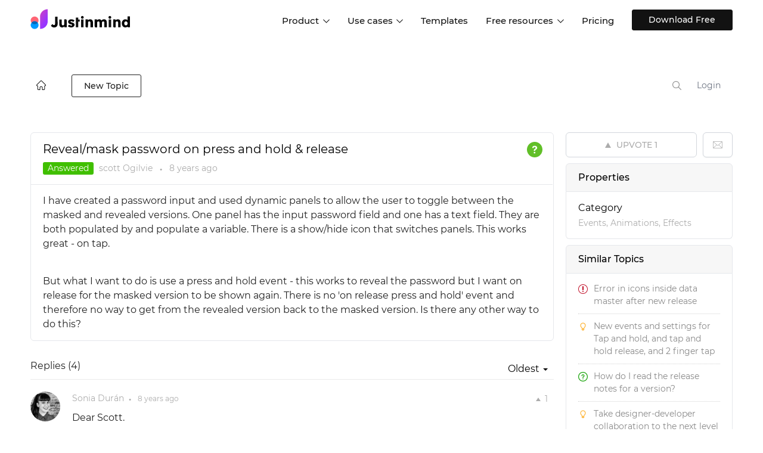

--- FILE ---
content_type: text/html; charset=UTF-8
request_url: https://www.justinmind.com/community/topic/revealmask-password-on-press-and-hold-release
body_size: 170225
content:
<!DOCTYPE html PUBLIC "-//W3C//DTD XHTML 1.0 Transitional//EN""http://www.w3.org/TR/xhtml1/DTD/xhtml1-transitional.dtd">
<html xmlns="http://www.w3.org/1999/xhtml" class="cleanTheme"
      data-header-style="1">
<head>
    
<title>Reveal/mask password on press and hold &amp; release |  Justinmind Q&amp;A </title>
    <meta name="description" content="I have created a password input and used dynamic panels to allow the user to toggle between the masked and revealed versions. One panel has the input passw" />
    <link rel="canonical" href="https://www.justinmind.com/community/topic/revealmask-password-on-press-and-hold-release" />

<meta http-equiv="content-type" content="text/html;charset=utf-8" />
<meta http-equiv="x-ua-compatible" content="IE=edge" />
    <script>(function(w,d,s,l,i){w[l]=w[l]||[];w[l].push({'gtm.start':
    new Date().getTime(),event:'gtm.js'});var f=d.getElementsByTagName(s)[0],
    j=d.createElement(s),dl=l!='dataLayer'?'&l='+l:'';j.async=true;j.src=
    'https://www.googletagmanager.com/gtm.js?id='+i+dl;f.parentNode.insertBefore(j,f);
    })(window,document,'script','dataLayer','GTM-WV4WFMD');</script>
<meta property="og:type" content="article" />
<meta property="og:title" content="Reveal/mask password on press and hold &amp; release" />
<meta property="og:description" content="I have created a password input and used dynamic panels to allow the user to toggle between the masked and revealed versions. One panel has the input passw" />
<meta property="article:published_time" content="2017-10-02T09:39:39+0000" />
<meta property="article:modified_time" content="2018-03-17T02:49:59+0000" />
<link href="https://assets.justinmind.com/community/public/branding/favicon.ico" rel="shortcut icon" type="image/x-icon" />
<link href="https://assets.justinmind.com/community/public/branding/favicon.ico" rel="icon" type="image/x-icon" />
<link rel="manifest" href="https://www.justinmind.com/community/manifest.json">
<link rel="preload" href="https://assets.justinmind.com/wp-content/themes/jim/volcanic/fonts/montserrat-v15-latin-200.woff2" as="font" type="font/woff2" crossorigin>
<link rel="preload" href="https://assets.justinmind.com/wp-content/themes/jim/volcanic/fonts/montserrat-v15-latin-300.woff2" as="font" type="font/woff2" crossorigin>
<link rel="preload" href="https://assets.justinmind.com/wp-content/themes/jim/volcanic/fonts/montserrat-v15-latin-regular.woff2" as="font" type="font/woff2" crossorigin>
<link rel="preload" href="https://assets.justinmind.com/wp-content/themes/jim/volcanic/fonts/montserrat-v15-latin-500.woff2" as="font" type="font/woff2" crossorigin>
<link rel="preload" href="https://assets.justinmind.com/wp-content/themes/jim/volcanic/fonts/montserrat-v15-latin-600.woff2" as="font" type="font/woff2" crossorigin>
    <style>
:root{--blue:#007bff;--indigo:#6610f2;--purple:#6f42c1;--pink:#e83e8c;--red:#dc3545;--orange:#fd7e14;--yellow:#ffc107;--green:#28a745;--teal:#20c997;--cyan:#17a2b8;--white:#fff;--gray:#6c757d;--gray-dark:#343a40;--primary:#007bff;--secondary:#6c757d;--success:#28a745;--info:#17a2b8;--warning:#ffc107;--danger:#dc3545;--light:#f8f9fa;--dark:#343a40;--breakpoint-xs:0;--breakpoint-sm:576px;--breakpoint-md:768px;--breakpoint-lg:992px;--breakpoint-xl:1200px;--font-family-sans-serif:-apple-system,BlinkMacSystemFont,"Segoe UI",Roboto,"Helvetica Neue",Arial,"Noto Sans",sans-serif,"Apple Color Emoji","Segoe UI Emoji","Segoe UI Symbol","Noto Color Emoji";--font-family-monospace:SFMono-Regular,Menlo,Monaco,Consolas,"Liberation Mono","Courier New",monospace}*,:after,:before{box-sizing:border-box}html{font-family:sans-serif;line-height:1.15;-webkit-text-size-adjust:100%;-webkit-tap-highlight-color:transparent}article,aside,figcaption,figure,footer,header,hgroup,main,nav,section{display:block}body{margin:0;font-family:-apple-system,BlinkMacSystemFont,"Segoe UI",Roboto,"Helvetica Neue",Arial,"Noto Sans",sans-serif,"Apple Color Emoji","Segoe UI Emoji","Segoe UI Symbol","Noto Color Emoji";font-size:1rem;font-weight:400;line-height:1.5;color:#212529;text-align:left;background-color:#fff}[tabindex="-1"]:focus{outline:0!important}hr{box-sizing:content-box;height:0;overflow:visible}h1,h2,h3,h4,h5,h6{margin-top:0;margin-bottom:.5rem}p{margin-top:0;margin-bottom:1rem}abbr[data-original-title],abbr[title]{text-decoration:underline;-webkit-text-decoration:underline dotted;text-decoration:underline dotted;cursor:help;border-bottom:0;-webkit-text-decoration-skip-ink:none;text-decoration-skip-ink:none}address{margin-bottom:1rem;font-style:normal;line-height:inherit}dl,ol,ul{margin-top:0;margin-bottom:1rem}ol ol,ol ul,ul ol,ul ul{margin-bottom:0}dt{font-weight:700}dd{margin-bottom:.5rem;margin-left:0}blockquote{margin:0 0 1rem}b,strong{font-weight:bolder}small{font-size:80%}sub,sup{position:relative;font-size:75%;line-height:0;vertical-align:baseline}sub{bottom:-.25em}sup{top:-.5em}a{color:#007bff;text-decoration:none;background-color:transparent}a:hover{color:#0056b3;text-decoration:underline}a:not([href]):not([tabindex]){color:inherit;text-decoration:none}a:not([href]):not([tabindex]):focus,a:not([href]):not([tabindex]):hover{color:inherit;text-decoration:none}a:not([href]):not([tabindex]):focus{outline:0}code,kbd,pre,samp{font-family:SFMono-Regular,Menlo,Monaco,Consolas,"Liberation Mono","Courier New",monospace;font-size:1em}pre{margin-top:0;margin-bottom:1rem;overflow:auto}figure{margin:0 0 1rem}img{vertical-align:middle;border-style:none}svg{overflow:hidden;vertical-align:middle}table{border-collapse:collapse}caption{padding-top:.75rem;padding-bottom:.75rem;color:#6c757d;text-align:left;caption-side:bottom}th{text-align:inherit}label{display:inline-block;margin-bottom:.5rem}button{border-radius:0}button:focus{outline:1px dotted;outline:5px auto -webkit-focus-ring-color}button,input,optgroup,select,textarea{margin:0;font-family:inherit;font-size:inherit;line-height:inherit}button,input{overflow:visible}button,select{text-transform:none}select{word-wrap:normal}[type=button],[type=reset],[type=submit],button{-webkit-appearance:button}[type=button]:not(:disabled),[type=reset]:not(:disabled),[type=submit]:not(:disabled),button:not(:disabled){cursor:pointer}[type=button]::-moz-focus-inner,[type=reset]::-moz-focus-inner,[type=submit]::-moz-focus-inner,button::-moz-focus-inner{padding:0;border-style:none}input[type=checkbox],input[type=radio]{box-sizing:border-box;padding:0}input[type=date],input[type=datetime-local],input[type=month],input[type=time]{-webkit-appearance:listbox}textarea{overflow:auto;resize:vertical}fieldset{min-width:0;padding:0;margin:0;border:0}legend{display:block;width:100%;max-width:100%;padding:0;margin-bottom:.5rem;font-size:1.5rem;line-height:inherit;color:inherit;white-space:normal}progress{vertical-align:baseline}[type=number]::-webkit-inner-spin-button,[type=number]::-webkit-outer-spin-button{height:auto}[type=search]{outline-offset:-2px;-webkit-appearance:none}[type=search]::-webkit-search-decoration{-webkit-appearance:none}::-webkit-file-upload-button{font:inherit;-webkit-appearance:button}output{display:inline-block}summary{display:list-item;cursor:pointer}template{display:none}[hidden]{display:none!important}.h1,.h2,.h3,.h4,.h5,.h6,h1,h2,h3,h4,h5,h6{margin-bottom:.5rem;font-weight:500;line-height:1.2}.h1,h1{font-size:2.5rem}.h2,h2{font-size:2rem}.h3,h3{font-size:1.75rem}.h4,h4{font-size:1.5rem}.h5,h5{font-size:1.25rem}.h6,h6{font-size:1rem}.lead{font-size:1.25rem;font-weight:300}.display-1{font-size:6rem;font-weight:300;line-height:1.2}.display-2{font-size:5.5rem;font-weight:300;line-height:1.2}.display-3{font-size:4.5rem;font-weight:300;line-height:1.2}.display-4{font-size:3.5rem;font-weight:300;line-height:1.2}hr{margin-top:1rem;margin-bottom:1rem;border:0;border-top:1px solid rgba(0,0,0,.1)}.small,small{font-size:80%;font-weight:400}.mark,mark{padding:.2em;background-color:#fcf8e3}.list-unstyled{padding-left:0;list-style:none}.list-inline{padding-left:0;list-style:none}.list-inline-item{display:inline-block}.list-inline-item:not(:last-child){margin-right:.5rem}.initialism{font-size:90%;text-transform:uppercase}.blockquote{margin-bottom:1rem;font-size:1.25rem}.blockquote-footer{display:block;font-size:80%;color:#6c757d}.blockquote-footer:before{content:"\2014\00A0"}.img-fluid{max-width:100%;height:auto}.img-thumbnail{padding:.25rem;background-color:#fff;border:1px solid #dee2e6;border-radius:.25rem;max-width:100%;height:auto}.figure{display:inline-block}.figure-img{margin-bottom:.5rem;line-height:1}.figure-caption{font-size:90%;color:#6c757d}code{font-size:87.5%;color:#e83e8c;word-break:break-word}a>code{color:inherit}kbd{padding:.2rem .4rem;font-size:87.5%;color:#fff;background-color:#212529;border-radius:.2rem}kbd kbd{padding:0;font-size:100%;font-weight:700}pre{display:block;font-size:87.5%;color:#212529}pre code{font-size:inherit;color:inherit;word-break:normal}.pre-scrollable{max-height:340px;overflow-y:scroll}.container{width:100%;padding-right:15px;padding-left:15px;margin-right:auto;margin-left:auto}@media (min-width:576px){.container{max-width:540px}}@media (min-width:768px){.container{max-width:720px}}@media (min-width:992px){.container{max-width:960px}}@media (min-width:1200px){.container{max-width:1140px}}.container-fluid{width:100%;padding-right:15px;padding-left:15px;margin-right:auto;margin-left:auto}.row{display:-ms-flexbox;display:flex;-ms-flex-wrap:wrap;flex-wrap:wrap;margin-right:-15px;margin-left:-15px}.no-gutters{margin-right:0;margin-left:0}.no-gutters>.col,.no-gutters>[class*=col-]{padding-right:0;padding-left:0}.col,.col-1,.col-10,.col-11,.col-12,.col-2,.col-3,.col-4,.col-5,.col-6,.col-7,.col-8,.col-9,.col-auto,.col-lg,.col-lg-1,.col-lg-10,.col-lg-11,.col-lg-12,.col-lg-2,.col-lg-3,.col-lg-4,.col-lg-5,.col-lg-6,.col-lg-7,.col-lg-8,.col-lg-9,.col-lg-auto,.col-md,.col-md-1,.col-md-10,.col-md-11,.col-md-12,.col-md-2,.col-md-3,.col-md-4,.col-md-5,.col-md-6,.col-md-7,.col-md-8,.col-md-9,.col-md-auto,.col-sm,.col-sm-1,.col-sm-10,.col-sm-11,.col-sm-12,.col-sm-2,.col-sm-3,.col-sm-4,.col-sm-5,.col-sm-6,.col-sm-7,.col-sm-8,.col-sm-9,.col-sm-auto,.col-xl,.col-xl-1,.col-xl-10,.col-xl-11,.col-xl-12,.col-xl-2,.col-xl-3,.col-xl-4,.col-xl-5,.col-xl-6,.col-xl-7,.col-xl-8,.col-xl-9,.col-xl-auto{position:relative;width:100%;padding-right:15px;padding-left:15px}.col{-ms-flex-preferred-size:0;flex-basis:0;-ms-flex-positive:1;flex-grow:1;max-width:100%}.col-auto{-ms-flex:0 0 auto;flex:0 0 auto;width:auto;max-width:100%}.col-1{-ms-flex:0 0 8.333333%;flex:0 0 8.333333%;max-width:8.333333%}.col-2{-ms-flex:0 0 16.666667%;flex:0 0 16.666667%;max-width:16.666667%}.col-3{-ms-flex:0 0 25%;flex:0 0 25%;max-width:25%}.col-4{-ms-flex:0 0 33.333333%;flex:0 0 33.333333%;max-width:33.333333%}.col-5{-ms-flex:0 0 41.666667%;flex:0 0 41.666667%;max-width:41.666667%}.col-6{-ms-flex:0 0 50%;flex:0 0 50%;max-width:50%}.col-7{-ms-flex:0 0 58.333333%;flex:0 0 58.333333%;max-width:58.333333%}.col-8{-ms-flex:0 0 66.666667%;flex:0 0 66.666667%;max-width:66.666667%}.col-9{-ms-flex:0 0 75%;flex:0 0 75%;max-width:75%}.col-10{-ms-flex:0 0 83.333333%;flex:0 0 83.333333%;max-width:83.333333%}.col-11{-ms-flex:0 0 91.666667%;flex:0 0 91.666667%;max-width:91.666667%}.col-12{-ms-flex:0 0 100%;flex:0 0 100%;max-width:100%}.order-2{-ms-flex-order:2;order:2}@media (min-width:576px){.col-sm{-ms-flex-preferred-size:0;flex-basis:0;-ms-flex-positive:1;flex-grow:1;max-width:100%}.col-sm-auto{-ms-flex:0 0 auto;flex:0 0 auto;width:auto;max-width:100%}.col-sm-1{-ms-flex:0 0 8.333333%;flex:0 0 8.333333%;max-width:8.333333%}.col-sm-2{-ms-flex:0 0 16.666667%;flex:0 0 16.666667%;max-width:16.666667%}.col-sm-3{-ms-flex:0 0 25%;flex:0 0 25%;max-width:25%}.col-sm-4{-ms-flex:0 0 33.333333%;flex:0 0 33.333333%;max-width:33.333333%}.col-sm-5{-ms-flex:0 0 41.666667%;flex:0 0 41.666667%;max-width:41.666667%}.col-sm-6{-ms-flex:0 0 50%;flex:0 0 50%;max-width:50%}.col-sm-7{-ms-flex:0 0 58.333333%;flex:0 0 58.333333%;max-width:58.333333%}.col-sm-8{-ms-flex:0 0 66.666667%;flex:0 0 66.666667%;max-width:66.666667%}.col-sm-9{-ms-flex:0 0 75%;flex:0 0 75%;max-width:75%}.col-sm-10{-ms-flex:0 0 83.333333%;flex:0 0 83.333333%;max-width:83.333333%}.col-sm-11{-ms-flex:0 0 91.666667%;flex:0 0 91.666667%;max-width:91.666667%}.col-sm-12{-ms-flex:0 0 100%;flex:0 0 100%;max-width:100%}}@media (min-width:768px){.col-md{-ms-flex-preferred-size:0;flex-basis:0;-ms-flex-positive:1;flex-grow:1;max-width:100%}.col-md-auto{-ms-flex:0 0 auto;flex:0 0 auto;width:auto;max-width:100%}.col-md-1{-ms-flex:0 0 8.333333%;flex:0 0 8.333333%;max-width:8.333333%}.col-md-2{-ms-flex:0 0 16.666667%;flex:0 0 16.666667%;max-width:16.666667%}.col-md-3{-ms-flex:0 0 25%;flex:0 0 25%;max-width:25%}.col-md-4{-ms-flex:0 0 33.333333%;flex:0 0 33.333333%;max-width:33.333333%}.col-md-5{-ms-flex:0 0 41.666667%;flex:0 0 41.666667%;max-width:41.666667%}.col-md-6{-ms-flex:0 0 50%;flex:0 0 50%;max-width:50%}.col-md-7{-ms-flex:0 0 58.333333%;flex:0 0 58.333333%;max-width:58.333333%}.col-md-8{-ms-flex:0 0 66.666667%;flex:0 0 66.666667%;max-width:66.666667%}.col-md-9{-ms-flex:0 0 75%;flex:0 0 75%;max-width:75%}.col-md-10{-ms-flex:0 0 83.333333%;flex:0 0 83.333333%;max-width:83.333333%}.col-md-11{-ms-flex:0 0 91.666667%;flex:0 0 91.666667%;max-width:91.666667%}.col-md-12{-ms-flex:0 0 100%;flex:0 0 100%;max-width:100%}}@media (min-width:992px){.col-lg{-ms-flex-preferred-size:0;flex-basis:0;-ms-flex-positive:1;flex-grow:1;max-width:100%}.col-lg-auto{-ms-flex:0 0 auto;flex:0 0 auto;width:auto;max-width:100%}.col-lg-1{-ms-flex:0 0 8.333333%;flex:0 0 8.333333%;max-width:8.333333%}.col-lg-2{-ms-flex:0 0 16.666667%;flex:0 0 16.666667%;max-width:16.666667%}.col-lg-3{-ms-flex:0 0 25%;flex:0 0 25%;max-width:25%}.col-lg-4{-ms-flex:0 0 33.333333%;flex:0 0 33.333333%;max-width:33.333333%}.col-lg-5{-ms-flex:0 0 41.666667%;flex:0 0 41.666667%;max-width:41.666667%}.col-lg-6{-ms-flex:0 0 50%;flex:0 0 50%;max-width:50%}.col-lg-7{-ms-flex:0 0 58.333333%;flex:0 0 58.333333%;max-width:58.333333%}.col-lg-8{-ms-flex:0 0 66.666667%;flex:0 0 66.666667%;max-width:66.666667%}.col-lg-9{-ms-flex:0 0 75%;flex:0 0 75%;max-width:75%}.col-lg-10{-ms-flex:0 0 83.333333%;flex:0 0 83.333333%;max-width:83.333333%}.col-lg-11{-ms-flex:0 0 91.666667%;flex:0 0 91.666667%;max-width:91.666667%}.col-lg-12{-ms-flex:0 0 100%;flex:0 0 100%;max-width:100%}}@media (min-width:1200px){.col-xl{-ms-flex-preferred-size:0;flex-basis:0;-ms-flex-positive:1;flex-grow:1;max-width:100%}.col-xl-auto{-ms-flex:0 0 auto;flex:0 0 auto;width:auto;max-width:100%}.col-xl-1{-ms-flex:0 0 8.333333%;flex:0 0 8.333333%;max-width:8.333333%}.col-xl-2{-ms-flex:0 0 16.666667%;flex:0 0 16.666667%;max-width:16.666667%}.col-xl-3{-ms-flex:0 0 25%;flex:0 0 25%;max-width:25%}.col-xl-4{-ms-flex:0 0 33.333333%;flex:0 0 33.333333%;max-width:33.333333%}.col-xl-5{-ms-flex:0 0 41.666667%;flex:0 0 41.666667%;max-width:41.666667%}.col-xl-6{-ms-flex:0 0 50%;flex:0 0 50%;max-width:50%}.col-xl-7{-ms-flex:0 0 58.333333%;flex:0 0 58.333333%;max-width:58.333333%}.col-xl-8{-ms-flex:0 0 66.666667%;flex:0 0 66.666667%;max-width:66.666667%}.col-xl-9{-ms-flex:0 0 75%;flex:0 0 75%;max-width:75%}.col-xl-10{-ms-flex:0 0 83.333333%;flex:0 0 83.333333%;max-width:83.333333%}.col-xl-11{-ms-flex:0 0 91.666667%;flex:0 0 91.666667%;max-width:91.666667%}.col-xl-12{-ms-flex:0 0 100%;flex:0 0 100%;max-width:100%}}.table{width:100%;margin-bottom:1rem;color:#212529}.table td,.table th{padding:.75rem;vertical-align:top;border-top:1px solid #dee2e6}.table thead th{vertical-align:bottom;border-bottom:2px solid #dee2e6}.table tbody+tbody{border-top:2px solid #dee2e6}.table .thead-dark th{color:#fff;background-color:#343a40;border-color:#454d55}.table .thead-light th{color:#495057;background-color:#e9ecef;border-color:#dee2e6}.col-form-label{padding-top:calc(.375rem + 1px);padding-bottom:calc(.375rem + 1px);margin-bottom:0;font-size:inherit;line-height:1.5}.col-form-label-lg{padding-top:calc(.5rem + 1px);padding-bottom:calc(.5rem + 1px);font-size:1.25rem;line-height:1.5}.col-form-label-sm{padding-top:calc(.25rem + 1px);padding-bottom:calc(.25rem + 1px);font-size:.875rem;line-height:1.5}.valid-feedback{display:none;width:100%;margin-top:.25rem;font-size:80%;color:#28a745}.valid-tooltip{position:absolute;top:100%;z-index:5;display:none;max-width:100%;padding:.25rem .5rem;margin-top:.1rem;font-size:.875rem;line-height:1.5;color:#fff;background-color:rgba(40,167,69,.9);border-radius:.25rem}.invalid-feedback{display:none;width:100%;margin-top:.25rem;font-size:80%;color:#dc3545}.invalid-tooltip{position:absolute;top:100%;z-index:5;display:none;max-width:100%;padding:.25rem .5rem;margin-top:.1rem;font-size:.875rem;line-height:1.5;color:#fff;background-color:rgba(220,53,69,.9);border-radius:.25rem}.fade{transition:opacity .15s linear}@media (prefers-reduced-motion:reduce){.fade{transition:none}}.fade:not(.show){opacity:0}.collapse:not(.show){display:none}.collapsing{position:relative;height:0;overflow:hidden;transition:height .35s ease}@media (prefers-reduced-motion:reduce){.collapsing{transition:none}}.dropdown,.dropleft,.dropright,.dropup{position:relative}.dropdown-toggle{white-space:nowrap}.dropdown-toggle:after{display:inline-block;margin-left:.255em;vertical-align:.255em;content:"";border-top:.3em solid;border-right:.3em solid transparent;border-bottom:0;border-left:.3em solid transparent}.dropdown-toggle:empty:after{margin-left:0}.dropdown-menu{position:absolute;top:100%;left:0;z-index:1000;display:none;float:left;min-width:10rem;padding:.5rem 0;margin:.125rem 0 0;font-size:1rem;color:#212529;text-align:left;list-style:none;background-color:#fff;background-clip:padding-box;border:1px solid rgba(0,0,0,.15);border-radius:.25rem}.dropdown-menu-left{right:auto;left:0}.dropdown-menu-right{right:0;left:auto}@media (min-width:576px){.dropdown-menu-sm-left{right:auto;left:0}.dropdown-menu-sm-right{right:0;left:auto}}@media (min-width:768px){.dropdown-menu-md-left{right:auto;left:0}.dropdown-menu-md-right{right:0;left:auto}}@media (min-width:992px){.dropdown-menu-lg-left{right:auto;left:0}.dropdown-menu-lg-right{right:0;left:auto}}@media (min-width:1200px){.dropdown-menu-xl-left{right:auto;left:0}.dropdown-menu-xl-right{right:0;left:auto}}.dropup .dropdown-menu{top:auto;bottom:100%;margin-top:0;margin-bottom:.125rem}.dropup .dropdown-toggle:after{display:inline-block;margin-left:.255em;vertical-align:.255em;content:"";border-top:0;border-right:.3em solid transparent;border-bottom:.3em solid;border-left:.3em solid transparent}.dropup .dropdown-toggle:empty:after{margin-left:0}.dropright .dropdown-menu{top:0;right:auto;left:100%;margin-top:0;margin-left:.125rem}.dropright .dropdown-toggle:after{display:inline-block;margin-left:.255em;vertical-align:.255em;content:"";border-top:.3em solid transparent;border-right:0;border-bottom:.3em solid transparent;border-left:.3em solid}.dropright .dropdown-toggle:empty:after{margin-left:0}.dropright .dropdown-toggle:after{vertical-align:0}.dropleft .dropdown-menu{top:0;right:100%;left:auto;margin-top:0;margin-right:.125rem}.dropleft .dropdown-toggle:after{display:inline-block;margin-left:.255em;vertical-align:.255em;content:""}.dropleft .dropdown-toggle:after{display:none}.dropleft .dropdown-toggle:before{display:inline-block;margin-right:.255em;vertical-align:.255em;content:"";border-top:.3em solid transparent;border-right:.3em solid;border-bottom:.3em solid transparent}.dropleft .dropdown-toggle:empty:after{margin-left:0}.dropleft .dropdown-toggle:before{vertical-align:0}.dropdown-menu[x-placement^=bottom],.dropdown-menu[x-placement^=left],.dropdown-menu[x-placement^=right],.dropdown-menu[x-placement^=top]{right:auto;bottom:auto}.dropdown-divider{height:0;margin:.5rem 0;overflow:hidden;border-top:1px solid #e9ecef}.dropdown-item{display:block;width:100%;padding:.25rem 1.5rem;clear:both;font-weight:400;color:#212529;text-align:inherit;white-space:nowrap;background-color:transparent;border:0}.dropdown-item:focus,.dropdown-item:hover{color:#16181b;text-decoration:none;background-color:#f8f9fa}.dropdown-item.active,.dropdown-item:active{color:#fff;text-decoration:none;background-color:#007bff}.dropdown-item.disabled,.dropdown-item:disabled{color:#6c757d;pointer-events:none;background-color:transparent}.dropdown-menu.show{display:block}.dropdown-header{display:block;padding:.5rem 1.5rem;margin-bottom:0;font-size:.875rem;color:#6c757d;white-space:nowrap}.dropdown-item-text{display:block;padding:.25rem 1.5rem;color:#212529}.dropdown-toggle-split{padding-right:.5625rem;padding-left:.5625rem}.dropdown-toggle-split:after,.dropright .dropdown-toggle-split:after,.dropup .dropdown-toggle-split:after{margin-left:0}.dropleft .dropdown-toggle-split:before{margin-right:0}.nav{display:-ms-flexbox;display:flex;-ms-flex-wrap:wrap;flex-wrap:wrap;padding-left:0;margin-bottom:0;list-style:none}.nav-link{display:block;padding:.5rem 1rem}.nav-link:focus,.nav-link:hover{text-decoration:none}.nav-link.disabled{color:#6c757d;pointer-events:none;cursor:default}.nav-tabs{border-bottom:1px solid #dee2e6}.nav-tabs .nav-item{margin-bottom:-1px}.nav-tabs .nav-link{border:1px solid transparent;border-top-left-radius:.25rem;border-top-right-radius:.25rem}.nav-tabs .nav-link:focus,.nav-tabs .nav-link:hover{border-color:#e9ecef #e9ecef #dee2e6}.nav-tabs .nav-link.disabled{color:#6c757d;background-color:transparent;border-color:transparent}.nav-tabs .nav-item.show .nav-link,.nav-tabs .nav-link.active{color:#495057;background-color:#fff;border-color:#dee2e6 #dee2e6 #fff}.nav-tabs .dropdown-menu{margin-top:-1px;border-top-left-radius:0;border-top-right-radius:0}.nav-pills .nav-link{border-radius:.25rem}.nav-pills .nav-link.active,.nav-pills .show>.nav-link{color:#fff;background-color:#007bff}.nav-fill .nav-item{-ms-flex:1 1 auto;flex:1 1 auto;text-align:center}.nav-justified .nav-item{-ms-flex-preferred-size:0;flex-basis:0;-ms-flex-positive:1;flex-grow:1;text-align:center}.tab-content>.tab-pane{display:none}.tab-content>.active{display:block}.navbar{position:relative;display:-ms-flexbox;display:flex;-ms-flex-wrap:wrap;flex-wrap:wrap;-ms-flex-align:center;align-items:center;-ms-flex-pack:justify;justify-content:space-between;padding:.5rem 1rem}.navbar>.container,.navbar>.container-fluid{display:-ms-flexbox;display:flex;-ms-flex-wrap:wrap;flex-wrap:wrap;-ms-flex-align:center;align-items:center;-ms-flex-pack:justify;justify-content:space-between}.navbar-brand{display:inline-block;padding-top:.3125rem;padding-bottom:.3125rem;margin-right:1rem;font-size:1.25rem;line-height:inherit;white-space:nowrap}.navbar-brand:focus,.navbar-brand:hover{text-decoration:none}.navbar-nav{display:-ms-flexbox;display:flex;-ms-flex-direction:column;flex-direction:column;padding-left:0;margin-bottom:0;list-style:none}.navbar-nav .nav-link{padding-right:0;padding-left:0}.navbar-nav .dropdown-menu{position:static;float:none}.navbar-text{display:inline-block;padding-top:.5rem;padding-bottom:.5rem}.navbar-collapse{-ms-flex-preferred-size:100%;flex-basis:100%;-ms-flex-positive:1;flex-grow:1;-ms-flex-align:center;align-items:center}.navbar-toggler{padding:.25rem .75rem;font-size:1.25rem;line-height:1;background-color:transparent;border:1px solid transparent;border-radius:.25rem}.navbar-toggler:focus,.navbar-toggler:hover{text-decoration:none}.navbar-toggler-icon{display:inline-block;width:1.5em;height:1.5em;vertical-align:middle;content:"";background:no-repeat center center;background-size:100% 100%}@media (max-width:575.98px){.navbar-expand-sm>.container,.navbar-expand-sm>.container-fluid{padding-right:0;padding-left:0}}@media (min-width:576px){.navbar-expand-sm{-ms-flex-flow:row nowrap;flex-flow:row nowrap;-ms-flex-pack:start;justify-content:flex-start}.navbar-expand-sm .navbar-nav{-ms-flex-direction:row;flex-direction:row}.navbar-expand-sm .navbar-nav .dropdown-menu{position:absolute}.navbar-expand-sm .navbar-nav .nav-link{padding-right:.5rem;padding-left:.5rem}.navbar-expand-sm>.container,.navbar-expand-sm>.container-fluid{-ms-flex-wrap:nowrap;flex-wrap:nowrap}.navbar-expand-sm .navbar-collapse{display:-ms-flexbox!important;display:flex!important;-ms-flex-preferred-size:auto;flex-basis:auto}.navbar-expand-sm .navbar-toggler{display:none}}@media (max-width:767.98px){.navbar-expand-md>.container,.navbar-expand-md>.container-fluid{padding-right:0;padding-left:0}}@media (min-width:768px){.navbar-expand-md{-ms-flex-flow:row nowrap;flex-flow:row nowrap;-ms-flex-pack:start;justify-content:flex-start}.navbar-expand-md .navbar-nav{-ms-flex-direction:row;flex-direction:row}.navbar-expand-md .navbar-nav .dropdown-menu{position:absolute}.navbar-expand-md .navbar-nav .nav-link{padding-right:.5rem;padding-left:.5rem}.navbar-expand-md>.container,.navbar-expand-md>.container-fluid{-ms-flex-wrap:nowrap;flex-wrap:nowrap}.navbar-expand-md .navbar-collapse{display:-ms-flexbox!important;display:flex!important;-ms-flex-preferred-size:auto;flex-basis:auto}.navbar-expand-md .navbar-toggler{display:none}}@media (max-width:991.98px){.navbar-expand-lg>.container,.navbar-expand-lg>.container-fluid{padding-right:0;padding-left:0}}@media (min-width:992px){.navbar-expand-lg{-ms-flex-flow:row nowrap;flex-flow:row nowrap;-ms-flex-pack:start;justify-content:flex-start}.navbar-expand-lg .navbar-nav{-ms-flex-direction:row;flex-direction:row}.navbar-expand-lg .navbar-nav .dropdown-menu{position:absolute}.navbar-expand-lg .navbar-nav .nav-link{padding-right:.5rem;padding-left:.5rem}.navbar-expand-lg>.container,.navbar-expand-lg>.container-fluid{-ms-flex-wrap:nowrap;flex-wrap:nowrap}.navbar-expand-lg .navbar-collapse{display:-ms-flexbox!important;display:flex!important;-ms-flex-preferred-size:auto;flex-basis:auto}.navbar-expand-lg .navbar-toggler{display:none}}@media (max-width:1199.98px){.navbar-expand-xl>.container,.navbar-expand-xl>.container-fluid{padding-right:0;padding-left:0}}@media (min-width:1200px){.navbar-expand-xl{-ms-flex-flow:row nowrap;flex-flow:row nowrap;-ms-flex-pack:start;justify-content:flex-start}.navbar-expand-xl .navbar-nav{-ms-flex-direction:row;flex-direction:row}.navbar-expand-xl .navbar-nav .dropdown-menu{position:absolute}.navbar-expand-xl .navbar-nav .nav-link{padding-right:.5rem;padding-left:.5rem}.navbar-expand-xl>.container,.navbar-expand-xl>.container-fluid{-ms-flex-wrap:nowrap;flex-wrap:nowrap}.navbar-expand-xl .navbar-collapse{display:-ms-flexbox!important;display:flex!important;-ms-flex-preferred-size:auto;flex-basis:auto}.navbar-expand-xl .navbar-toggler{display:none}}.navbar-expand{-ms-flex-flow:row nowrap;flex-flow:row nowrap;-ms-flex-pack:start;justify-content:flex-start}.navbar-expand>.container,.navbar-expand>.container-fluid{padding-right:0;padding-left:0}.navbar-expand .navbar-nav{-ms-flex-direction:row;flex-direction:row}.navbar-expand .navbar-nav .dropdown-menu{position:absolute}.navbar-expand .navbar-nav .nav-link{padding-right:.5rem;padding-left:.5rem}.navbar-expand>.container,.navbar-expand>.container-fluid{-ms-flex-wrap:nowrap;flex-wrap:nowrap}.navbar-expand .navbar-collapse{display:-ms-flexbox!important;display:flex!important;-ms-flex-preferred-size:auto;flex-basis:auto}.navbar-expand .navbar-toggler{display:none}.navbar-light .navbar-brand{color:rgba(0,0,0,.9)}.navbar-light .navbar-brand:focus,.navbar-light .navbar-brand:hover{color:rgba(0,0,0,.9)}.navbar-light .navbar-nav .nav-link{color:rgba(0,0,0,.5)}.navbar-light .navbar-nav .nav-link:focus,.navbar-light .navbar-nav .nav-link:hover{color:rgba(0,0,0,.7)}.navbar-light .navbar-nav .nav-link.disabled{color:rgba(0,0,0,.3)}.navbar-light .navbar-nav .active>.nav-link,.navbar-light .navbar-nav .nav-link.active,.navbar-light .navbar-nav .nav-link.show,.navbar-light .navbar-nav .show>.nav-link{color:rgba(0,0,0,.9)}.navbar-light .navbar-toggler{color:rgba(0,0,0,.5);border-color:rgba(0,0,0,.1)}.navbar-light .navbar-toggler-icon{background-image:url("data:image/svg+xml,%3csvg viewBox='0 0 30 30' xmlns='http://www.w3.org/2000/svg'%3e%3cpath stroke='rgba(0, 0, 0, 0.5)' stroke-width='2' stroke-linecap='round' stroke-miterlimit='10' d='M4 7h22M4 15h22M4 23h22'/%3e%3c/svg%3e")}.navbar-light .navbar-text{color:rgba(0,0,0,.5)}.navbar-light .navbar-text a{color:rgba(0,0,0,.9)}.navbar-light .navbar-text a:focus,.navbar-light .navbar-text a:hover{color:rgba(0,0,0,.9)}.navbar-dark .navbar-brand{color:#fff}.navbar-dark .navbar-brand:focus,.navbar-dark .navbar-brand:hover{color:#fff}.navbar-dark .navbar-nav .nav-link{color:rgba(255,255,255,.5)}.navbar-dark .navbar-nav .nav-link:focus,.navbar-dark .navbar-nav .nav-link:hover{color:rgba(255,255,255,.75)}.navbar-dark .navbar-nav .nav-link.disabled{color:rgba(255,255,255,.25)}.navbar-dark .navbar-nav .active>.nav-link,.navbar-dark .navbar-nav .nav-link.active,.navbar-dark .navbar-nav .nav-link.show,.navbar-dark .navbar-nav .show>.nav-link{color:#fff}.navbar-dark .navbar-toggler{color:rgba(255,255,255,.5);border-color:rgba(255,255,255,.1)}.navbar-dark .navbar-toggler-icon{background-image:url("data:image/svg+xml,%3csvg viewBox='0 0 30 30' xmlns='http://www.w3.org/2000/svg'%3e%3cpath stroke='rgba(255, 255, 255, 0.5)' stroke-width='2' stroke-linecap='round' stroke-miterlimit='10' d='M4 7h22M4 15h22M4 23h22'/%3e%3c/svg%3e")}.navbar-dark .navbar-text{color:rgba(255,255,255,.5)}.navbar-dark .navbar-text a{color:#fff}.navbar-dark .navbar-text a:focus,.navbar-dark .navbar-text a:hover{color:#fff}.card{position:relative;display:-ms-flexbox;display:flex;-ms-flex-direction:column;flex-direction:column;min-width:0;word-wrap:break-word;background-color:#fff;background-clip:border-box;border:1px solid rgba(0,0,0,.125);border-radius:.25rem}.card>hr{margin-right:0;margin-left:0}.card>.list-group:first-child .list-group-item:first-child{border-top-left-radius:.25rem;border-top-right-radius:.25rem}.card>.list-group:last-child .list-group-item:last-child{border-bottom-right-radius:.25rem;border-bottom-left-radius:.25rem}.accordion>.card{overflow:hidden}.accordion>.card:not(:first-of-type) .card-header:first-child{border-radius:0}.accordion>.card:not(:first-of-type):not(:last-of-type){border-bottom:0;border-radius:0}.accordion>.card:first-of-type{border-bottom:0;border-bottom-right-radius:0;border-bottom-left-radius:0}.accordion>.card:last-of-type{border-top-left-radius:0;border-top-right-radius:0}.accordion>.card .card-header{margin-bottom:-1px}.breadcrumb{display:-ms-flexbox;display:flex;-ms-flex-wrap:wrap;flex-wrap:wrap;padding:.75rem 1rem;margin-bottom:1rem;list-style:none;background-color:#e9ecef;border-radius:.25rem}.breadcrumb-item+.breadcrumb-item{padding-left:.5rem}.breadcrumb-item+.breadcrumb-item:before{display:inline-block;padding-right:.5rem;color:#6c757d;content:"/"}.breadcrumb-item+.breadcrumb-item:hover:before{text-decoration:underline}.breadcrumb-item+.breadcrumb-item:hover:before{text-decoration:none}.breadcrumb-item.active{color:#6c757d}.pagination{display:-ms-flexbox;display:flex;padding-left:0;list-style:none;border-radius:.25rem}.page-link{position:relative;display:block;padding:.5rem .75rem;margin-left:-1px;line-height:1.25;color:#007bff;background-color:#fff;border:1px solid #dee2e6}.page-link:hover{z-index:2;color:#0056b3;text-decoration:none;background-color:#e9ecef;border-color:#dee2e6}.page-link:focus{z-index:2;outline:0;box-shadow:0 0 0 .2rem rgba(0,123,255,.25)}.page-item:first-child .page-link{margin-left:0;border-top-left-radius:.25rem;border-bottom-left-radius:.25rem}.page-item:last-child .page-link{border-top-right-radius:.25rem;border-bottom-right-radius:.25rem}.page-item.active .page-link{z-index:1;color:#fff;background-color:#007bff;border-color:#007bff}.page-item.disabled .page-link{color:#6c757d;pointer-events:none;cursor:auto;background-color:#fff;border-color:#dee2e6}.pagination-lg .page-link{padding:.75rem 1.5rem;font-size:1.25rem;line-height:1.5}.pagination-lg .page-item:first-child .page-link{border-top-left-radius:.3rem;border-bottom-left-radius:.3rem}.pagination-lg .page-item:last-child .page-link{border-top-right-radius:.3rem;border-bottom-right-radius:.3rem}.pagination-sm .page-link{padding:.25rem .5rem;font-size:.875rem;line-height:1.5}.pagination-sm .page-item:first-child .page-link{border-top-left-radius:.2rem;border-bottom-left-radius:.2rem}.pagination-sm .page-item:last-child .page-link{border-top-right-radius:.2rem;border-bottom-right-radius:.2rem}.jumbotron{padding:2rem 1rem;margin-bottom:2rem;background-color:#e9ecef;border-radius:.3rem}@media (min-width:576px){.jumbotron{padding:4rem 2rem}}.jumbotron-fluid{padding-right:0;padding-left:0;border-radius:0}@-webkit-keyframes progress-bar-stripes{from{background-position:1rem 0}to{background-position:0 0}}@keyframes progress-bar-stripes{from{background-position:1rem 0}to{background-position:0 0}}.progress{display:-ms-flexbox;display:flex;height:1rem;overflow:hidden;font-size:.75rem;background-color:#e9ecef;border-radius:.25rem}.progress-bar{display:-ms-flexbox;display:flex;-ms-flex-direction:column;flex-direction:column;-ms-flex-pack:center;justify-content:center;color:#fff;text-align:center;white-space:nowrap;background-color:#007bff;transition:width .6s ease}@media (prefers-reduced-motion:reduce){.progress-bar{transition:none}}.progress-bar-striped{background-image:linear-gradient(45deg,rgba(255,255,255,.15) 25%,transparent 25%,transparent 50%,rgba(255,255,255,.15) 50%,rgba(255,255,255,.15) 75%,transparent 75%,transparent);background-size:1rem 1rem}.progress-bar-animated{-webkit-animation:progress-bar-stripes 1s linear infinite;animation:progress-bar-stripes 1s linear infinite}@media (prefers-reduced-motion:reduce){.progress-bar-animated{-webkit-animation:none;animation:none}}.media{display:-ms-flexbox;display:flex;-ms-flex-align:start;align-items:flex-start}.media-body{-ms-flex:1;flex:1}.close{float:right;font-size:1.5rem;font-weight:700;line-height:1;color:#000;text-shadow:0 1px 0 #fff;opacity:.5}.close:hover{color:#000;text-decoration:none}.close:not(:disabled):not(.disabled):focus,.close:not(:disabled):not(.disabled):hover{opacity:.75}button.close{padding:0;background-color:transparent;border:0;-webkit-appearance:none;-moz-appearance:none;appearance:none}a.close.disabled{pointer-events:none}.toast{max-width:350px;overflow:hidden;font-size:.875rem;background-color:rgba(255,255,255,.85);background-clip:padding-box;border:1px solid rgba(0,0,0,.1);box-shadow:0 .25rem .75rem rgba(0,0,0,.1);-webkit-backdrop-filter:blur(10px);backdrop-filter:blur(10px);opacity:0;border-radius:.25rem}.toast:not(:last-child){margin-bottom:.75rem}.toast.showing{opacity:1}.toast.show{display:block;opacity:1}.toast.hide{display:none}.toast-header{display:-ms-flexbox;display:flex;-ms-flex-align:center;align-items:center;padding:.25rem .75rem;color:#6c757d;background-color:rgba(255,255,255,.85);background-clip:padding-box;border-bottom:1px solid rgba(0,0,0,.05)}.toast-body{padding:.75rem}.modal-open{overflow:hidden}.modal-open .modal{overflow-x:hidden;overflow-y:auto}.modal{position:fixed;top:0;left:0;z-index:1050;display:none;width:100%;height:100%;overflow:hidden;outline:0}.modal-dialog{position:relative;width:auto;margin:.5rem;pointer-events:none}.modal.fade .modal-dialog{transition:-webkit-transform .3s ease-out;transition:transform .3s ease-out;transition:transform .3s ease-out,-webkit-transform .3s ease-out;-webkit-transform:translate(0,-50px);transform:translate(0,-50px)}@media (prefers-reduced-motion:reduce){.modal.fade .modal-dialog{transition:none}}.modal.show .modal-dialog{-webkit-transform:none;transform:none}.modal-dialog-scrollable{display:-ms-flexbox;display:flex;max-height:calc(100% - 1rem)}.modal-dialog-scrollable .modal-content{max-height:calc(100vh - 1rem);overflow:hidden}.modal-dialog-scrollable .modal-footer,.modal-dialog-scrollable .modal-header{-ms-flex-negative:0;flex-shrink:0}.modal-dialog-scrollable .modal-body{overflow-y:auto}.modal-dialog-centered{display:-ms-flexbox;display:flex;-ms-flex-align:center;align-items:center;min-height:calc(100% - 1rem)}.modal-dialog-centered:before{display:block;height:calc(100vh - 1rem);content:""}.modal-dialog-centered.modal-dialog-scrollable{-ms-flex-direction:column;flex-direction:column;-ms-flex-pack:center;justify-content:center;height:100%}.modal-dialog-centered.modal-dialog-scrollable .modal-content{max-height:none}.modal-dialog-centered.modal-dialog-scrollable:before{content:none}.modal-content{position:relative;display:-ms-flexbox;display:flex;-ms-flex-direction:column;flex-direction:column;width:100%;pointer-events:auto;background-color:#fff;background-clip:padding-box;border:1px solid rgba(0,0,0,.2);border-radius:.3rem;outline:0}.modal-backdrop{position:fixed;top:0;left:0;z-index:1040;width:100vw;height:100vh;background-color:#000}.modal-backdrop.fade{opacity:0}.modal-backdrop.show{opacity:.5}.modal-header{display:-ms-flexbox;display:flex;-ms-flex-align:start;align-items:flex-start;-ms-flex-pack:justify;justify-content:space-between;padding:1rem;border-bottom:1px solid #dee2e6;border-top-left-radius:.3rem;border-top-right-radius:.3rem}.modal-header .close{padding:1rem;margin:-1rem -1rem -1rem auto}.modal-title{margin-bottom:0;line-height:1.5}.modal-body{position:relative;-ms-flex:1 1 auto;flex:1 1 auto;padding:1rem}.modal-footer{display:-ms-flexbox;display:flex;-ms-flex-align:center;align-items:center;-ms-flex-pack:end;justify-content:flex-end;padding:1rem;border-top:1px solid #dee2e6;border-bottom-right-radius:.3rem;border-bottom-left-radius:.3rem}.modal-footer>:not(:first-child){margin-left:.25rem}.modal-footer>:not(:last-child){margin-right:.25rem}.modal-scrollbar-measure{position:absolute;top:-9999px;width:50px;height:50px;overflow:scroll}@media (min-width:576px){.modal-dialog{max-width:500px;margin:1.75rem auto}.modal-dialog-scrollable{max-height:calc(100% - 3.5rem)}.modal-dialog-scrollable .modal-content{max-height:calc(100vh - 3.5rem)}.modal-dialog-centered{min-height:calc(100% - 3.5rem)}.modal-dialog-centered:before{height:calc(100vh - 3.5rem)}.modal-sm{max-width:300px}}@media (min-width:992px){.modal-lg,.modal-xl{max-width:800px}}@media (min-width:1200px){.modal-xl{max-width:1140px}}.tooltip-inner{max-width:200px;padding:.25rem .5rem;color:#fff;text-align:center;background-color:#000;border-radius:.25rem}.popover{position:absolute;top:0;left:0;z-index:1060;display:block;max-width:276px;font-family:-apple-system,BlinkMacSystemFont,"Segoe UI",Roboto,"Helvetica Neue",Arial,"Noto Sans",sans-serif,"Apple Color Emoji","Segoe UI Emoji","Segoe UI Symbol","Noto Color Emoji";font-style:normal;font-weight:400;line-height:1.5;text-align:left;text-align:start;text-decoration:none;text-shadow:none;text-transform:none;letter-spacing:normal;word-break:normal;word-spacing:normal;white-space:normal;line-break:auto;font-size:.875rem;word-wrap:break-word;background-color:#fff;background-clip:padding-box;border:1px solid rgba(0,0,0,.2);border-radius:.3rem}.popover .arrow{position:absolute;display:block;width:1rem;height:.5rem;margin:0 .3rem}.popover .arrow:after,.popover .arrow:before{position:absolute;display:block;content:"";border-color:transparent;border-style:solid}.popover-header{padding:.5rem .75rem;margin-bottom:0;font-size:1rem;background-color:#f7f7f7;border-bottom:1px solid #ebebeb;border-top-left-radius:calc(.3rem - 1px);border-top-right-radius:calc(.3rem - 1px)}.popover-header:empty{display:none}.popover-body{padding:.5rem .75rem;color:#212529}.carousel{position:relative}.carousel.pointer-event{-ms-touch-action:pan-y;touch-action:pan-y}.carousel-inner{position:relative;width:100%;overflow:hidden}.carousel-inner:after{display:block;clear:both;content:""}.carousel-item{position:relative;display:none;float:left;width:100%;margin-right:-100%;-webkit-backface-visibility:hidden;backface-visibility:hidden;transition:-webkit-transform .6s ease-in-out;transition:transform .6s ease-in-out;transition:transform .6s ease-in-out,-webkit-transform .6s ease-in-out}@media (prefers-reduced-motion:reduce){.carousel-item{transition:none}}.carousel-item-next,.carousel-item-prev,.carousel-item.active{display:block}.active.carousel-item-right,.carousel-item-next:not(.carousel-item-left){-webkit-transform:translateX(100%);transform:translateX(100%)}.active.carousel-item-left,.carousel-item-prev:not(.carousel-item-right){-webkit-transform:translateX(-100%);transform:translateX(-100%)}.carousel-fade .carousel-item{opacity:0;transition-property:opacity;-webkit-transform:none;transform:none}.carousel-fade .carousel-item-next.carousel-item-left,.carousel-fade .carousel-item-prev.carousel-item-right,.carousel-fade .carousel-item.active{z-index:1;opacity:1}.carousel-fade .active.carousel-item-left,.carousel-fade .active.carousel-item-right{z-index:0;opacity:0;transition:0s .6s opacity}@media (prefers-reduced-motion:reduce){.carousel-fade .active.carousel-item-left,.carousel-fade .active.carousel-item-right{transition:none}}.carousel-control-next,.carousel-control-prev{position:absolute;top:0;bottom:0;z-index:1;display:-ms-flexbox;display:flex;-ms-flex-align:center;align-items:center;-ms-flex-pack:center;justify-content:center;width:15%;color:#fff;text-align:center;opacity:.5;transition:opacity .15s ease}@media (prefers-reduced-motion:reduce){.carousel-control-next,.carousel-control-prev{transition:none}}.carousel-control-next:focus,.carousel-control-next:hover,.carousel-control-prev:focus,.carousel-control-prev:hover{color:#fff;text-decoration:none;outline:0;opacity:.9}.carousel-control-prev{left:0}.carousel-control-next{right:0}.carousel-control-next-icon,.carousel-control-prev-icon{display:inline-block;width:20px;height:20px;background:no-repeat 50%/100% 100%}.carousel-control-prev-icon{background-image:url("data:image/svg+xml,%3csvg xmlns='http://www.w3.org/2000/svg' fill='%23fff' viewBox='0 0 8 8'%3e%3cpath d='M5.25 0l-4 4 4 4 1.5-1.5-2.5-2.5 2.5-2.5-1.5-1.5z'/%3e%3c/svg%3e")}.carousel-control-next-icon{background-image:url("data:image/svg+xml,%3csvg xmlns='http://www.w3.org/2000/svg' fill='%23fff' viewBox='0 0 8 8'%3e%3cpath d='M2.75 0l-1.5 1.5 2.5 2.5-2.5 2.5 1.5 1.5 4-4-4-4z'/%3e%3c/svg%3e")}.carousel-indicators{position:absolute;right:0;bottom:0;left:0;z-index:15;display:-ms-flexbox;display:flex;-ms-flex-pack:center;justify-content:center;padding-left:0;margin-right:15%;margin-left:15%;list-style:none}.carousel-indicators li{box-sizing:content-box;-ms-flex:0 1 auto;flex:0 1 auto;width:30px;height:3px;margin-right:3px;margin-left:3px;text-indent:-999px;cursor:pointer;background-color:#fff;background-clip:padding-box;border-top:10px solid transparent;border-bottom:10px solid transparent;opacity:.5;transition:opacity .6s ease}@media (prefers-reduced-motion:reduce){.carousel-indicators li{transition:none}}.carousel-indicators .active{opacity:1}.carousel-caption{position:absolute;right:15%;bottom:20px;left:15%;z-index:10;padding-top:20px;padding-bottom:20px;color:#fff;text-align:center}@-webkit-keyframes spinner-border{to{-webkit-transform:rotate(360deg);transform:rotate(360deg)}}@keyframes spinner-border{to{-webkit-transform:rotate(360deg);transform:rotate(360deg)}}.spinner-border{display:inline-block;width:2rem;height:2rem;vertical-align:text-bottom;border:.25em solid currentColor;border-right-color:transparent;border-radius:50%;-webkit-animation:spinner-border .75s linear infinite;animation:spinner-border .75s linear infinite}.spinner-border-sm{width:1rem;height:1rem;border-width:.2em}@-webkit-keyframes spinner-grow{0%{-webkit-transform:scale(0);transform:scale(0)}50%{opacity:1}}@keyframes spinner-grow{0%{-webkit-transform:scale(0);transform:scale(0)}50%{opacity:1}}.spinner-grow{display:inline-block;width:2rem;height:2rem;vertical-align:text-bottom;background-color:currentColor;border-radius:50%;opacity:0;-webkit-animation:spinner-grow .75s linear infinite;animation:spinner-grow .75s linear infinite}.spinner-grow-sm{width:1rem;height:1rem}.align-baseline{vertical-align:baseline!important}.align-top{vertical-align:top!important}.align-middle{vertical-align:middle!important}.align-bottom{vertical-align:bottom!important}.align-text-bottom{vertical-align:text-bottom!important}.align-text-top{vertical-align:text-top!important}.clearfix:after{display:block;clear:both;content:""}.d-none{display:none!important}.d-inline{display:inline!important}.d-inline-block{display:inline-block!important}.d-block{display:block!important}.d-table{display:table!important}.d-table-row{display:table-row!important}.d-table-cell{display:table-cell!important}.d-flex{display:-ms-flexbox!important;display:flex!important}.d-inline-flex{display:-ms-inline-flexbox!important;display:inline-flex!important}@media (min-width:576px){.d-sm-none{display:none!important}.d-sm-inline{display:inline!important}.d-sm-inline-block{display:inline-block!important}.d-sm-block{display:block!important}.d-sm-table{display:table!important}.d-sm-table-row{display:table-row!important}.d-sm-table-cell{display:table-cell!important}.d-sm-flex{display:-ms-flexbox!important;display:flex!important}.d-sm-inline-flex{display:-ms-inline-flexbox!important;display:inline-flex!important}}@media (min-width:768px){.d-md-none{display:none!important}.d-md-inline{display:inline!important}.d-md-inline-block{display:inline-block!important}.d-md-block{display:block!important}.d-md-table{display:table!important}.d-md-table-row{display:table-row!important}.d-md-table-cell{display:table-cell!important}.d-md-flex{display:-ms-flexbox!important;display:flex!important}.d-md-inline-flex{display:-ms-inline-flexbox!important;display:inline-flex!important}}@media (min-width:992px){.d-lg-none{display:none!important}.d-lg-inline{display:inline!important}.d-lg-inline-block{display:inline-block!important}.d-lg-block{display:block!important}.d-lg-table{display:table!important}.d-lg-table-row{display:table-row!important}.d-lg-table-cell{display:table-cell!important}.d-lg-flex{display:-ms-flexbox!important;display:flex!important}.d-lg-inline-flex{display:-ms-inline-flexbox!important;display:inline-flex!important}}@media (min-width:1200px){.d-xl-none{display:none!important}.d-xl-inline{display:inline!important}.d-xl-inline-block{display:inline-block!important}.d-xl-block{display:block!important}.d-xl-table{display:table!important}.d-xl-table-row{display:table-row!important}.d-xl-table-cell{display:table-cell!important}.d-xl-flex{display:-ms-flexbox!important;display:flex!important}.d-xl-inline-flex{display:-ms-inline-flexbox!important;display:inline-flex!important}}@media print{.d-print-none{display:none!important}.d-print-inline{display:inline!important}.d-print-inline-block{display:inline-block!important}.d-print-block{display:block!important}.d-print-table{display:table!important}.d-print-table-row{display:table-row!important}.d-print-table-cell{display:table-cell!important}.d-print-flex{display:-ms-flexbox!important;display:flex!important}.d-print-inline-flex{display:-ms-inline-flexbox!important;display:inline-flex!important}}.embed-responsive{position:relative;display:block;width:100%;padding:0;overflow:hidden}.embed-responsive:before{display:block;content:""}.embed-responsive .embed-responsive-item,.embed-responsive embed,.embed-responsive iframe,.embed-responsive object,.embed-responsive video{position:absolute;top:0;bottom:0;left:0;width:100%;height:100%;border:0}.embed-responsive-21by9:before{padding-top:42.857143%}.embed-responsive-16by9:before{padding-top:56.25%}.embed-responsive-4by3:before{padding-top:75%}.embed-responsive-1by1:before{padding-top:100%}.align-items-start{-ms-flex-align:start!important;align-items:flex-start!important}.align-items-end{-ms-flex-align:end!important;align-items:flex-end!important}.align-items-center{-ms-flex-align:center!important;align-items:center!important}.align-items-baseline{-ms-flex-align:baseline!important;align-items:baseline!important}.align-items-stretch{-ms-flex-align:stretch!important;align-items:stretch!important}.align-content-start{-ms-flex-line-pack:start!important;align-content:flex-start!important}.align-content-end{-ms-flex-line-pack:end!important;align-content:flex-end!important}.align-content-center{-ms-flex-line-pack:center!important;align-content:center!important}.align-content-between{-ms-flex-line-pack:justify!important;align-content:space-between!important}.align-content-around{-ms-flex-line-pack:distribute!important;align-content:space-around!important}.align-content-stretch{-ms-flex-line-pack:stretch!important;align-content:stretch!important}.align-self-auto{-ms-flex-item-align:auto!important;align-self:auto!important}.align-self-start{-ms-flex-item-align:start!important;align-self:flex-start!important}.align-self-end{-ms-flex-item-align:end!important;align-self:flex-end!important}.align-self-center{-ms-flex-item-align:center!important;align-self:center!important}.align-self-baseline{-ms-flex-item-align:baseline!important;align-self:baseline!important}.align-self-stretch{-ms-flex-item-align:stretch!important;align-self:stretch!important}@media (min-width:992px){.overflow-auto{overflow:auto!important}.overflow-hidden{overflow:hidden!important}.position-static{position:static!important}.position-relative{position:relative!important}.position-absolute{position:absolute!important}.position-fixed{position:fixed!important}.position-sticky{position:-webkit-sticky!important;position:sticky!important}.fixed-top{position:fixed;top:0;right:0;left:0;z-index:1030}.fixed-bottom{position:fixed;right:0;bottom:0;left:0;z-index:1030}@supports ((position:-webkit-sticky) or (position:sticky)){.sticky-top{position:-webkit-sticky;position:sticky;top:0;z-index:1020}}.sr-only{position:absolute;width:1px;height:1px;padding:0;overflow:hidden;clip:rect(0,0,0,0);white-space:nowrap;border:0}.sr-only-focusable:active,.sr-only-focusable:focus{position:static;width:auto;height:auto;overflow:visible;clip:auto;white-space:normal}.shadow-sm{box-shadow:0 .125rem .25rem rgba(0,0,0,.075)!important}.shadow{box-shadow:0 .5rem 1rem rgba(0,0,0,.15)!important}.shadow-lg{box-shadow:0 1rem 3rem rgba(0,0,0,.175)!important}.shadow-none{box-shadow:none!important}.w-25{width:25%!important}.w-50{width:50%!important}.w-75{width:75%!important}.w-100{width:100%!important}.w-auto{width:auto!important}.h-25{height:25%!important}.h-50{height:50%!important}.h-75{height:75%!important}.h-100{height:100%!important}.h-auto{height:auto!important}.mw-100{max-width:100%!important}.mh-100{max-height:100%!important}.min-vw-100{min-width:100vw!important}.min-vh-100{min-height:100vh!important}.vw-100{width:100vw!important}.vh-100{height:100vh!important}.stretched-link:after{position:absolute;top:0;right:0;bottom:0;left:0;z-index:1;pointer-events:auto;content:"";background-color:rgba(0,0,0,0)}.font-weight-light{font-weight:300!important}.font-weight-lighter{font-weight:lighter!important}.font-weight-normal{font-weight:400!important}.font-weight-bold{font-weight:700!important}.font-weight-bolder{font-weight:bolder!important}.font-italic{font-style:italic!important}.visible{visibility:visible!important}.invisible{visibility:hidden!important}}
.hamburger{padding:15px 15px;display:inline-block;cursor:pointer;transition-property:opacity, filter;transition-duration:0.15s;transition-timing-function:linear;font:inherit;color:inherit;text-transform:none;background-color:transparent;border:0;margin:0;overflow:visible}.hamburger:hover{opacity:.7}.hamburger.is-active:hover{opacity:.7}.hamburger.is-active .hamburger-inner,.hamburger.is-active .hamburger-inner::before,.hamburger.is-active .hamburger-inner::after{background-color:#000}.hamburger-box{width:40px;height:24px;display:inline-block;position:relative}.hamburger-inner{display:block;top:50%;margin-top:-2px}.hamburger-inner,.hamburger-inner::before,.hamburger-inner::after{width:40px;height:4px;background-color:#000;border-radius:4px;position:absolute;transition-property:transform;transition-duration:0.15s;transition-timing-function:ease}.hamburger-inner::before,.hamburger-inner::after{content:"";display:block}.hamburger-inner::before{top:-10px}.hamburger-inner::after{bottom:-10px}.hamburger--collapse .hamburger-inner{top:auto;bottom:0;transition-duration:0.13s;transition-delay:0.13s;transition-timing-function:cubic-bezier(0.55, 0.055, 0.675, 0.19)}.hamburger--collapse .hamburger-inner::after{top:-20px;transition:top 0.2s 0.2s cubic-bezier(0.33333, 0.66667, 0.66667, 1),opacity 0.1s linear}.hamburger--collapse .hamburger-inner::before{transition:top 0.12s 0.2s cubic-bezier(0.33333, 0.66667, 0.66667, 1),transform 0.13s cubic-bezier(0.55, 0.055, 0.675, 0.19)}.hamburger--collapse.is-active .hamburger-inner{transform:translate3d(0, -10px, 0) rotate(-45deg);transition-delay:0.22s;transition-timing-function:cubic-bezier(0.215, 0.61, 0.355, 1)}.hamburger--collapse.is-active .hamburger-inner::after{top:0;opacity:0;transition:top 0.2s cubic-bezier(0.33333, 0, 0.66667, 0.33333),opacity 0.1s 0.22s linear}.hamburger--collapse.is-active .hamburger-inner::before{top:0;transform:rotate(-90deg);transition:top 0.1s 0.16s cubic-bezier(0.33333, 0, 0.66667, 0.33333),transform 0.13s 0.25s cubic-bezier(0.215, 0.61, 0.355, 1)}@font-face{font-family:'Montserrat';font-style:normal;font-weight:200;src:url("https://assets.justinmind.com/wp-content/themes/jim/volcanic/fonts/montserrat-v15-latin-200.woff2") format("woff2"),url("https://assets.justinmind.com/wp-content/themes/jim/volcanic/fonts/montserrat-v15-latin-200.woff") format("woff"),url("https://assets.justinmind.com/wp-content/themes/jim/volcanic/fonts/montserrat-v15-latin-200.ttf") format("truetype")}@font-face{font-family:'Montserrat';font-style:normal;font-weight:300;src:url("https://assets.justinmind.com/wp-content/themes/jim/volcanic/fonts/montserrat-v15-latin-300.woff2") format("woff2"),url("https://assets.justinmind.com/wp-content/themes/jim/volcanic/fonts/montserrat-v15-latin-300.woff") format("woff"),url("https://assets.justinmind.com/wp-content/themes/jim/volcanic/fonts/montserrat-v15-latin-300.ttf") format("truetype")}@font-face{font-family:'Montserrat';font-style:normal;font-weight:400;src:url("https://assets.justinmind.com/wp-content/themes/jim/volcanic/fonts/montserrat-v15-latin-regular.woff2") format("woff2"),url("https://assets.justinmind.com/wp-content/themes/jim/volcanic/fonts/montserrat-v15-latin-regular.woff") format("woff"),url("https://assets.justinmind.com/wp-content/themes/jim/volcanic/fonts/montserrat-v15-latin-regular.ttf") format("truetype")}@font-face{font-family:'Montserrat';font-style:normal;font-weight:500;src:url("https://assets.justinmind.com/wp-content/themes/jim/volcanic/fonts/montserrat-v15-latin-500.woff2") format("woff2"),url("https://assets.justinmind.com/wp-content/themes/jim/volcanic/fonts/montserrat-v15-latin-500.woff") format("woff"),url("https://assets.justinmind.com/wp-content/themes/jim/volcanic/fonts/montserrat-v15-latin-500.ttf") format("truetype")}@font-face{font-family:'Montserrat';font-style:normal;font-weight:600;src:url("https://assets.justinmind.com/wp-content/themes/jim/volcanic/fonts/montserrat-v15-latin-600.woff2") format("woff2"),url("https://assets.justinmind.com/wp-content/themes/jim/volcanic/fonts/montserrat-v15-latin-600.woff") format("woff"),url("https://assets.justinmind.com/wp-content/themes/jim/volcanic/fonts/montserrat-v15-latin-600.ttf") format("truetype")}@font-face{font-family:'Montserrat';font-style:normal;font-weight:700;src:url("https://assets.justinmind.com/wp-content/themes/jim/volcanic/fonts/montserrat-v18-latin-700.woff2") format("woff2"),url("https://assets.justinmind.com/wp-content/themes/jim/volcanic/fonts/montserrat-v18-latin-700.woff") format("woff"),url("https://assets.justinmind.com/wp-content/themes/jim/volcanic/fonts/montserrat-v18-latin-700.ttf") format("truetype")}html{overflow-x:hidden}body{width:100%;margin:auto;position:relative;font-family:"Montserrat" !important}@media (max-width: 767.98px){body{overflow-x:hidden}}h2,h3{margin-bottom:0px !important}input{-webkit-appearance:none}input::-moz-placeholder{opacity:1}image,picture{image-rendering:-webkit-optimize-contrast}:focus{outline:none}::-moz-focus-inner{border:0}#wpadminbar{display:none}.container-fluid{padding:0px !important}.row{margin-left:0px;margin-right:0px}.bigtitle{font-size:64px;line-height:66px;color:#121212}.mediumtitle{font-size:40px;line-height:42px;color:#121212}.greytext{color:#abb0b3}.page-template>div{margin-left:0px !important;margin-right:0px !important;padding-left:0px !important;padding-right:0px !important}.page-template>div>div{max-width:1366px;margin:auto;padding-left:5.5% !important;padding-right:5.5% !important}@media (max-width: 1280px){.page-template>div>div{padding-left:4% !important;padding-right:4% !important}}@media (min-width: 1366px){.page-template>div>div{padding-left:68px !important;padding-right:68px !important}}.page-template-template-vcustom{overflow-x:hidden}.page-template-template-vcustom a{color:#2b2b2b;text-decoration:none}.page-template-template-vcustom a:hover{text-decoration:none;color:#2b2b2b;border-bottom:none}.page-template-template-vcustom-simplepage a{color:#2b2b2b;text-decoration:none}.page-template-template-vcustom-simplepage a:hover{text-decoration:none;color:#2b2b2b;border-bottom:none}.page-template-template-vcustom .custom-html-module:not(#tutorials-documentation):not(#contact-map):not(#mobile-message-id):not(#download-button):not(#download-mobile-logo):not(#icons-bottom) a:not(.btn-blue):not(.direct-link){color:#2b2b2b !important;border-bottom:1px solid #2b2b2b !important;text-decoration:none !important;font-family:'Montserrat';font-weight:400}.page-template-template-vcustom .custom-html-module:not(#tutorials-documentation):not(#contact-map):not(#mobile-message-id):not(#download-button):not(#download-mobile-logo):not(#icons-bottom) a:not(.btn-blue):not(.direct-link):hover{text-decoration:none !important;color:#2b2b2b !important;border-bottom:none !important}.modal-backdrop{background-color:#121212 !important;opacity:0.2 !important}.page-template .namespace-jim{max-width:100%;margin:auto}.page-template .vendor-old-jim{max-width:100%;margin:auto}.header-module>div{max-width:100% !important}.header-module>div>div{max-width:1366px}.header-module>.imagen{top:0px}@media (min-width: 1366px){.header-module>.imagen{padding-left:0px !important;padding-right:0px !important}}.header-module-2>div{max-width:100% !important}.header-module-2>div>div{max-width:1366px;margin-left:auto !important;margin-right:auto !important}@media (max-width: 767.98px){.header-module-2>div>div{margin-left:0 !important;margin-right:0 !important}}.custom-html-module .hm-content{max-width:100% !important}header{transition:background-color 200ms linear;position:absolute;width:100%;height:70px;z-index:1021;padding-left:5.5%;padding-right:5.5%;padding-top:12px}header>div{max-width:1366px;margin:auto !important;position:relative}@media (min-width: 1366px){header>div{padding-left:68px;padding-right:68px}}header .row{margin-left:0px;margin-right:0px;width:100%;display:block}header .row .brand{position:absolute;top:-3px;height:47px;display:flex;align-items:center}header .row .brand img,header .row .brand svg{width:168px}@media (max-width: 991.98px){header .row .brand img,header .row .brand svg{width:150px}}header .row .nav-main{width:calc( 100% - 184px );display:flex;justify-content:flex-end}header .row .nav-main .arrow{display:none}header .row .nav-main .navbar{padding-right:0px;padding-bottom:7px}header .row .nav-main .navbar .navbar-nav{font-family:"Montserrat";font-weight:400;flex-direction:unset;-ms-flex-direction:row}header .row .nav-main .navbar .navbar-nav>li{margin-top:4px}@media (max-width: 991.98px){header .row .nav-main .navbar .navbar-nav>li{padding:0px !important;margin-top:0px;margin-left:15px;margin-right:15px}}@media (max-width: 991.98px){header .row .nav-main .navbar .navbar-nav .no-border-bottom{border-bottom:0px}}header .row .nav-main .navbar .navbar-nav li{font-family:"Montserrat";font-weight:400;display:block;cursor:pointer}@media (min-width: 992px){header .row .nav-main .navbar .navbar-nav li:hover>span,header .row .nav-main .navbar .navbar-nav li:hover>a{color:#fff;opacity:0.5}header .row .nav-main .navbar .navbar-nav li:hover>span svg,header .row .nav-main .navbar .navbar-nav li:hover>a svg{opacity:0.5}}@media (min-width: 992px) and (min-width: 992px){header .row .nav-main .navbar .navbar-nav li:hover>span svg,header .row .nav-main .navbar .navbar-nav li:hover>a svg{transform:rotate(180deg)}}@media (min-width: 992px){header .row .nav-main .navbar .navbar-nav li.dropdown:hover>a{color:#fff;opacity:1}header .row .nav-main .navbar .navbar-nav li.dropdown:hover>a svg{opacity:1}}header .row .nav-main .navbar .navbar-nav li>span,header .row .nav-main .navbar .navbar-nav li>a{font-size:15px;font-weight:500;padding-left:15px;padding-right:15px;color:#fff;text-decoration:none}@media (max-width: 991.98px){header .row .nav-main .navbar .navbar-nav li>span:hover,header .row .nav-main .navbar .navbar-nav li>a:hover{opacity:0.5}}header .row .nav-main .navbar .navbar-nav li>span svg,header .row .nav-main .navbar .navbar-nav li>a svg{transition:transform 0.5s ease}@media (max-width: 1040px){header .row .nav-main .navbar .navbar-nav li>span,header .row .nav-main .navbar .navbar-nav li>a{padding-left:10px;padding-right:10px}}@media (max-width: 991.98px){header .row .nav-main .navbar .navbar-nav li>span,header .row .nav-main .navbar .navbar-nav li>a{text-transform:uppercase;line-height:45px;font-size:14px;font-family:"Montserrat";font-weight:600;color:#000;display:block;padding-left:0px}}header .row .nav-main .navbar .navbar-nav .dropdown{height:55px}header .row .nav-main .navbar .navbar-nav .dropdown a,header .row .nav-main .navbar .navbar-nav .dropdown span{text-decoration:none}header .row .nav-main .navbar .navbar-nav .dropdown a svg,header .row .nav-main .navbar .navbar-nav .dropdown span svg{vertical-align:bottom;margin-bottom:7px;margin-left:2.5px}header .row .nav-main .navbar .navbar-nav .dropdown .dropdown-menu{font-family:"Montserrat";font-weight:600;font-size:15.5px;top:47px;transition:top 0.25s ease 0s;flex-direction:column;position:absolute;display:flex;opacity:0;pointer-events:none;border:1px solid #FFFFFF;border-radius:5px;box-shadow:0px 0px 15px 0px rgba(0,0,0,0.25);padding-bottom:22px;min-width:397px;padding-bottom:15px;padding-top:17px;display:flex;flex-flow:row;border-radius:10px}header .row .nav-main .navbar .navbar-nav .dropdown .dropdown-menu .dropdown-menu-left{min-width:360px}header .row .nav-main .navbar .navbar-nav .dropdown .dropdown-menu .dropdown-menu-left .dropdown-menu-featured-item{border-top:1px solid #e2e9ee;margin-left:0;padding-top:15px;padding-left:15px;padding-right:10px}header .row .nav-main .navbar .navbar-nav .dropdown .dropdown-menu .dropdown-menu-left .dropdown-menu-featured-item .innerContent{display:flex;align-items:center;justify-content:space-between;padding:10px;border-radius:7px;padding-left:15px;padding-right:18px}header .row .nav-main .navbar .navbar-nav .dropdown .dropdown-menu .dropdown-menu-left .dropdown-menu-featured-item .innerContent .title{font-size:12.67px;font-weight:600;color:#121212}header .row .nav-main .navbar .navbar-nav .dropdown .dropdown-menu .dropdown-menu-left .dropdown-menu-featured-item .innerContent .desc{font-size:12.67px;font-weight:400;line-height:20px;color:#82888c;padding-right:15px}header .row .nav-main .navbar .navbar-nav .dropdown .dropdown-menu .dropdown-menu-left .dropdown-menu-featured-item .innerContent .desc a{color:#82888c !important}header .row .nav-main .navbar .navbar-nav .dropdown .dropdown-menu .dropdown-menu-left .dropdown-menu-featured-item .innerContent .icon{max-width:45px;min-width:45px;display:flex;align-items:center;justify-content:flex-end}header .row .nav-main .navbar .navbar-nav .dropdown .dropdown-menu .dropdown-menu-left .dropdown-menu-featured-item .innerContent .icon img{max-width:100%}@media (max-width: 991.98px){header .row .nav-main .navbar .navbar-nav .dropdown .dropdown-menu .dropdown-menu-left .dropdown-menu-featured-item{display:none}}@media (max-width: 991.98px){header .row .nav-main .navbar .navbar-nav .dropdown .dropdown-menu .dropdown-menu-left{min-width:100%}}header .row .nav-main .navbar .navbar-nav .dropdown .dropdown-menu .dropdown-menu-right{min-width:220px;margin-top:-18px;margin-bottom:-16px;margin-right:-2px;border-top-right-radius:10px;border-bottom-right-radius:10px;padding-top:17px;padding-left:25px;cursor:auto}header .row .nav-main .navbar .navbar-nav .dropdown .dropdown-menu .dropdown-menu-right .rightMenuTitle{padding-top:15px;font-size:14px;font-weight:600;padding-bottom:13px}@media (max-width: 991.98px){header .row .nav-main .navbar .navbar-nav .dropdown .dropdown-menu .dropdown-menu-right .rightMenuTitle{display:none}}header .row .nav-main .navbar .navbar-nav .dropdown .dropdown-menu .dropdown-menu-right .dropdown-menu-items-right{padding:0}header .row .nav-main .navbar .navbar-nav .dropdown .dropdown-menu .dropdown-menu-right .dropdown-menu-items-right>li{background-color:transparent;margin-left:0px !important;padding-left:0px;font-size:12.67px;font-weight:400;line-height:18px;padding-bottom:12px;padding-top:12px}@media (max-width: 991.98px){header .row .nav-main .navbar .navbar-nav .dropdown .dropdown-menu .dropdown-menu-right .dropdown-menu-items-right>li{font-size:14px;font-weight:600;line-height:20px;padding-bottom:10px;padding-top:10px;color:#121212 !important}}@media (max-width: 991.98px){header .row .nav-main .navbar .navbar-nav .dropdown .dropdown-menu .dropdown-menu-right .dropdown-menu-items-right>li a{font-size:14px;font-weight:600;line-height:20px;color:#121212 !important}}header .row .nav-main .navbar .navbar-nav .dropdown .dropdown-menu .dropdown-menu-right .dropdown-menu-items-right>li:hover a{font-weight:600}@media (max-width: 991.98px){header .row .nav-main .navbar .navbar-nav .dropdown .dropdown-menu .dropdown-menu-right .dropdown-menu-items-right>li:hover{background-color:#f6f7f8}}@media (max-width: 991.98px){header .row .nav-main .navbar .navbar-nav .dropdown .dropdown-menu .dropdown-menu-right .dropdown-menu-items-right>li{border-radius:10px;padding-top:12px !important;padding-left:10px !important;padding-right:10px !important;margin-left:-10px !important;margin-right:10px !important;padding-bottom:12px !important}}@media (min-width: 992px){header .row .nav-main .navbar .navbar-nav .dropdown .dropdown-menu .dropdown-menu-right .dropdown-menu-items-right:hover li:not(:hover){opacity:.5;transition:opacity 0.25s}}@media (max-width: 991.98px){header .row .nav-main .navbar .navbar-nav .dropdown .dropdown-menu .dropdown-menu-right{background-color:transparent !important;min-width:100%;padding-left:0px;padding-top:0px;padding-bottom:15px}}header .row .nav-main .navbar .navbar-nav .dropdown .dropdown-menu .dropdown-menu-items{padding:0px;width:100%;display:flex;padding-bottom:15px}header .row .nav-main .navbar .navbar-nav .dropdown .dropdown-menu .dropdown-menu-items .column-menu-items{width:100%;min-width:295px;margin-left:-3px}header .row .nav-main .navbar .navbar-nav .dropdown .dropdown-menu .dropdown-menu-items .column-menu-items.noIcon{min-width:263px}header .row .nav-main .navbar .navbar-nav .dropdown .dropdown-menu .dropdown-menu-items .column-menu-items:first-child{margin-left:0px}header .row .nav-main .navbar .navbar-nav .dropdown .dropdown-menu .dropdown-menu-items .column-menu-items>li{min-width:295px}header .row .nav-main .navbar .navbar-nav .dropdown .dropdown-menu .dropdown-menu-items .column-menu-items>li.noIcon{max-width:226px;min-width:226px}@media (max-width: 991.98px){header .row .nav-main .navbar .navbar-nav .dropdown .dropdown-menu .dropdown-menu-items .column-menu-items>li{min-width:100%}}@media (max-width: 991.98px){header .row .nav-main .navbar .navbar-nav .dropdown .dropdown-menu .dropdown-menu-items .column-menu-items{min-width:100%}}header .row .nav-main .navbar .navbar-nav .dropdown .dropdown-menu .dropdown-menu-items .dropdown-menu-item-columns{display:flex;align-items:start;min-width:295px}header .row .nav-main .navbar .navbar-nav .dropdown .dropdown-menu .dropdown-menu-items .dropdown-menu-item-columns .icon{max-width:35px;min-width:35px;margin-right:30px;margin-top:2px}header .row .nav-main .navbar .navbar-nav .dropdown .dropdown-menu .dropdown-menu-items .dropdown-menu-item-columns .icon svg{width:100%;height:auto}@media (max-width: 991.98px){header .row .nav-main .navbar .navbar-nav .dropdown .dropdown-menu .dropdown-menu-items .dropdown-menu-item-columns .icon{display:none}}@media (max-width: 991.98px){header .row .nav-main .navbar .navbar-nav .dropdown .dropdown-menu .dropdown-menu-items .dropdown-menu-item-columns{min-width:100%}}@media (max-width: 991.98px){header .row .nav-main .navbar .navbar-nav .dropdown .dropdown-menu .dropdown-menu-items{flex-flow:column}}header .row .nav-main .navbar .navbar-nav .dropdown .dropdown-menu li{font-size:14.5px;font-weight:600;color:#121212;background-color:#FFFFFF;background-repeat:repeat;background-position:left top;font-family:"Montserrat";opacity:1;padding:17px 20px 13px;line-height:14px;cursor:pointer;margin-left:17px !important;margin-right:17px !important;border-radius:7px}@media (max-width: 991.98px){header .row .nav-main .navbar .navbar-nav .dropdown .dropdown-menu li{padding-top:12px !important;padding-left:10px;padding-right:10px;margin-left:-10px !important;margin-right:10px !important;padding-bottom:12px;border-bottom:none;font-size:14px}header .row .nav-main .navbar .navbar-nav .dropdown .dropdown-menu li:first-child{padding-top:4px}header .row .nav-main .navbar .navbar-nav .dropdown .dropdown-menu li:last-child{padding-bottom:15px}}header .row .nav-main .navbar .navbar-nav .dropdown .dropdown-menu li .desc{max-width:200px;font-weight:400;background-repeat:repeat;background-position:left top;font-family:"Montserrat";font-weight:400;font-size:13.33px;color:#82888c;vertical-align:middle;line-height:20px;margin-top:7px}header .row .nav-main .navbar .navbar-nav .dropdown .dropdown-menu li .desc a{color:#82888c !important}@media (max-width: 991.98px){header .row .nav-main .navbar .navbar-nav .dropdown .dropdown-menu li .desc{font-size:12px;line-height:17px}}header .row .nav-main .navbar .navbar-nav .dropdown .dropdown-menu li a{text-decoration:none;color:#121212;padding-left:0px}header .row .nav-main .navbar .navbar-nav .dropdown .dropdown-menu li:hover{transition:color 0.25s ease;color:#121212}header .row .nav-main .navbar .navbar-nav .dropdown .dropdown-menu li:hover a .desc{color:#121212;transition:color 0.25s ease}@media (max-width: 991.98px){header .row .nav-main .navbar .navbar-nav .dropdown .dropdown-menu{position:relative;display:none;opacity:1;transition:none;top:0px;box-shadow:none;margin-left:-1px;padding-top:0px;margin-top:0px;padding-bottom:10px;min-width:100%}}@media (min-width: 992px){header .row .nav-main .navbar .navbar-nav .dropdown .dropdown-menu{display:flex !important}}header .row .nav-main .navbar .navbar-nav .dropdown:hover .dropdown-menu{transition:top 0.25s ease 0s;opacity:1;top:35px;pointer-events:auto}header .row .nav-main .navbar .navbar-nav .dropdown:hover .dropdown-menu li{margin-left:0px;margin-right:0px}header .row .nav-main .navbar .navbar-nav .dropdown:hover .dropdown-menu li a{text-decoration:none;color:#121212}@media (min-width: 992px){header .row .nav-main .navbar .navbar-nav .dropdown:hover .dropdown-menu li{padding-top:17px}}@media (max-width: 991.98px){header .row .nav-main .navbar .navbar-nav .dropdown:hover .dropdown-menu{opacity:1;transition:none;top:0px}}header .row .nav-main .navbar .navbar-nav .dropdown .expand{display:none}header .row .nav-main .navbar .navbar-nav .dropdown .collapse{display:none}@media (max-width: 991.98px){header .row .nav-main .navbar .navbar-nav .dropdown .expand{display:none;position:absolute;top:18px;right:5px;-webkit-transition:opacity 0.25s ease-in-out, -webkit-transform 0.25s ease-in-out;transition:opacity 0.25s ease-in-out, -webkit-transform 0.25s ease-in-out;transition:opacity 0.25s ease-in-out, transform 0.25s ease-in-out;transition:opacity 0.25s ease-in-out, transform 0.25s ease-in-out, -webkit-transform 0.25s ease-in-out;display:inline-block;width:13px;height:13px;opacity:1;-webkit-transform:rotate(0deg);transform:rotate(0deg)}header .row .nav-main .navbar .navbar-nav .dropdown .expand svg{vertical-align:top;display:inline}header .row .nav-main .navbar .navbar-nav .dropdown .collapse{display:none;position:absolute;top:18px;right:5px;-webkit-transition:opacity 0.25s ease-in-out, -webkit-transform 0.25s ease-in-out;transition:opacity 0.25s ease-in-out, -webkit-transform 0.25s ease-in-out;transition:opacity 0.25s ease-in-out, transform 0.25s ease-in-out;transition:opacity 0.25s ease-in-out, transform 0.25s ease-in-out, -webkit-transform 0.25s ease-in-out;display:inline-block;width:13px;height:13px;opacity:0;-webkit-transform:rotate(-90deg);transform:rotate(-90deg)}header .row .nav-main .navbar .navbar-nav .dropdown .collapse svg{vertical-align:top;display:inline}header .row .nav-main .navbar .navbar-nav .dropdown.is-active .expand{opacity:0;-webkit-transform:rotate(90deg);transform:rotate(90deg)}header .row .nav-main .navbar .navbar-nav .dropdown.is-active .collapse{opacity:1;-webkit-transform:rotate(0deg);transform:rotate(0deg)}}@media (max-width: 991.98px){header .row .nav-main .navbar .navbar-nav .dropdown{height:100%}}header .row .nav-main .navbar .navbar-nav .download{margin-top:-3px;padding-right:0px;padding-left:0px}header .row .nav-main .navbar .navbar-nav .download a{display:block;margin-left:15px;padding:7px 0px;border:1px solid #fff;font-size:14px;color:#fff;transition:all 0.25s ease-in-out;text-transform:none;border-radius:3px;font-family:"Montserrat";width:169px;height:36px;text-align:center;color:#fff;background-position:left top;text-decoration:none}header .row .nav-main .navbar .navbar-nav .download a:hover{color:#121212;background-color:#fff;opacity:1}@media (max-width: 991.98px){header .row .nav-main .navbar{padding-top:8px;padding-left:19px;padding-right:21px;padding-bottom:20px}}@media (max-width: 991.98px){header .row .nav-main{position:absolute;right:5%;background-color:#fff;color:#000;border-radius:5px;transition:opacity 0.25s ease-in-out, visibility 0.25s ease-in-out;-webkit-transition:opacity 0.25s ease-in-out, visibility 0.25s ease-in-out;width:405px}header .row .nav-main .navbar{overflow:auto;max-height:calc( 100vh - 70px )}header .row .nav-main .navbar .navbar-nav{flex-direction:column;width:100%}header .row .nav-main .navbar .navbar-nav li{height:auto;border-bottom:1px solid #ced3d6}header .row .nav-main .navbar .navbar-nav li a{color:#000;padding-left:0px}header .row .nav-main .navbar .navbar-nav li:nth-last-child(1){border-bottom:none}header .row .nav-main .navbar .navbar-nav .download{display:none}}@media (max-width: 991.98px){header .row .nav-main{margin-top:10px;opacity:0;display:none;right:-2%;max-width:400px;box-shadow:0px 0px 15px 0px rgba(0,0,0,0.25);z-index:100;border-radius:5px;width:375px;padding-top:2px;padding-top:12px;width:345px;top:40px}header .row .nav-main .arrow{display:inline;position:absolute;width:0px;height:0px;top:-9px;margin-left:-10px;border-left:10px solid transparent;border-right:10px solid transparent;border-bottom:10px solid #fff;right:1.5vw}}@media (min-width: 992px){header .row .nav-main{display:flex !important;opacity:1 !important}}@media (max-width: 767.98px){header .row .nav-main{margin-top:18px}}@media (max-width: 400px){header .row .nav-main{width:100%;right:0px;border-radius:0px}}header .row .signin-desktop{position:absolute;top:12px;right:185px;font-family:"Montserrat";display:block;cursor:pointer}header .row .signin-desktop a{padding-left:15px;padding-right:15px;font-size:15px;font-weight:500;color:#fff;text-decoration:none}header .row .signin-desktop a:hover{opacity:0.5}@media (max-width: 991.98px){header .row .signin-desktop{display:none}}@media (min-width: 1366px){header .row .signin-desktop{right:253px}}header .row .signin_mobile{display:none !important;font-family:"Montserrat";font-weight:400}@media (max-width: 991.98px){header .row .signin_mobile{display:block !important}}header .row .download-mobile{position:absolute;top:4px;right:0px}header .row .download-mobile a{display:block;margin-left:15px;border:1px solid #fff;font-size:14px;padding:6px 0px;color:#fff;transition:all 0.25s ease-in-out;text-transform:none;border-radius:3px;font-family:"Montserrat";font-weight:500;width:169px;height:35px;text-align:center;color:#fff;background-position:left top;text-decoration:none}header .row .download-mobile a:hover{color:#121212;background-color:#fff}@media (max-width: 991.98px){header .row .download-mobile a{width:130px}}@-moz-document url-prefix(){header .row .download-mobile a{padding:6px 0px}}@media (max-width: 991.98px){header .row .download-mobile{width:130px;right:50px}}@media (min-width: 1366px){header .row .download-mobile{right:68px}}header .row .menu-mobile-button{display:none;font-size:30px;color:#fff;position:absolute;right:0px}header .row .menu-mobile-button .hamburger--collapse.is-active .hamburger-inner:before{top:0px !important}header .row .menu-mobile-button .hamburger{padding-top:2px;padding-bottom:2px;padding-right:0px}header .row .menu-mobile-button .hamburger .hamburger-box{padding-left:13px;margin-bottom:5px;width:29px}header .row .menu-mobile-button .hamburger .hamburger-box .hamburger-inner{background-color:#fff;width:17px;height:2px}header .row .menu-mobile-button .hamburger .hamburger-box .hamburger-inner:before{background-color:#fff;width:17px;height:2px;top:-5px}header .row .menu-mobile-button .hamburger .hamburger-box .hamburger-inner:after{background-color:#fff;width:17px;height:2px;top:-10px}@media (max-width: 991.98px){header .row .menu-mobile-button{display:inline}}@media (max-width: 1280px){header{width:100%;padding-left:4%;padding-right:4%}}@media (min-width: 1366px){header{padding-left:0px;padding-right:0px}}.header-white{background-color:#fff}.header-white .download-mobile a{transition:all 0.5s ease-in-out;padding-top:8px;padding-bottom:8px;padding-left:40px;padding-right:40px;width:130px;height:33px;font-family:"Montserrat";font-weight:500;text-align:center;background-color:#121212;color:#fff !important;background-position:left top;border:1px solid #121212 !important;border-radius:2px;text-decoration:none}.header-white .download-mobile a:hover{color:#121212 !important;background-color:#fff}.header-white .download a{transition:all 0.5s ease-in-out;padding-top:8px;padding-bottom:8px;padding-left:40px;padding-right:40px;width:169px;height:33px;font-family:"Montserrat";font-weight:500;text-align:center;background-color:#121212;color:#fff !important;background-position:left top;border:1px solid #121212 !important;border-radius:2px;text-decoration:none}.header-white .download a:hover{color:#121212 !important;background-color:#fff}.header-white a{color:#000 !important}.header-white a:hover{color:#000 !important}.header-white .navbar-nav>li:not(.download)>a,.header-white .navbar-nav>li:not(.download)>span{color:#121212 !important}.header-white .navbar-nav>li:not(.download)>a:hover,.header-white .navbar-nav>li:not(.download)>span:hover{color:#959595 !important}.header-white svg polygon{color:#121212 !important;fill:#121212 !important}.header-white svg #Logotype-Justinmind{fill:#000}.header-white svg #Imago-Justinmind path#Fill-17{fill:#ff6575;fill-opacity:1}.header-white svg #Imago-Justinmind path#Fill-18{fill:#0099ff}.header-white svg #Imago-Justinmind path#Fill-19{fill:#0066b8}.header-white svg #Imago-Justinmind path#Illustrator{fill:url(#linearGradient-1)}@media (max-width: 991.98px){.header-white .dropdown svg{display:none}}.header-white .hamburger-inner{background-color:#000 !important}.header-white .hamburger-inner:before{background-color:#000 !important}.header-white .hamburger-inner:after{background-color:#000 !important}.header-white-transparent{border-bottom:none;background-color:transparent}.header-fixed{position:fixed;background-color:#fff;border-bottom:1px solid #e4e7eb;box-shadow:3.716px 3.346px 40px 0px rgba(43,43,43,0.1)}div.footer{padding:51px 0px 0px 0px;border-top:1px solid #e4e7eb;z-index:100;position:relative;padding-left:5.5%;padding-right:5.5%}div.footer .wpml-ls-legacy-dropdown a.wpml-ls-item-toggle::after{content:"";display:inline-block;position:absolute;width:0.5em;height:0.5em;border-right:0.15em solid currentColor;border-bottom:0.15em solid currentColor;transform:rotate(45deg);right:10px;top:calc(50% - 0.25em);border-top:0px;border-left:0px}div.footer .wpml-ls-sub-menu{top:auto;bottom:25px}div.footer .wpml-ls-legacy-dropdown .wpml-ls-current-language:hover{border-bottom:1px solid #cdcdcd;border-left:1px solid #cdcdcd;border-right:1px solid #cdcdcd}div.footer .wpml-ls-legacy-dropdown .wpml-ls-current-language:hover .wpml-ls-sub-menu{border-top:1px solid #cdcdcd;border-left:1px solid #cdcdcd;border-right:1px solid #cdcdcd}div.footer .wpml-ls-legacy-dropdown .wpml-ls-current-language{border-bottom:1px solid white;border-left:1px solid white;border-right:1px solid white}div.footer .wpml-ls-legacy-dropdown .wpml-ls-current-language .wpml-ls-sub-menu{border-top:1px solid white;border-left:1px solid white;border-right:1px solid white}div.footer .wpml-ls-legacy-dropdown a:hover{text-decoration:none;color:#898989;background-color:#fff}div.footer .wpml-ls-legacy-dropdown{font-size:13px;font-weight:400;color:#121212;background-color:#fff !important}div.footer .wpml-ls-legacy-dropdown a{border:1px solid white;font-size:13px;font-weight:400;color:#121212;background-color:#fff !important}div.footer .wpml-ls-legacy-dropdown ul{border:1px solid white}div.footer .wpml-ls-legacy-dropdown{font-size:13px}div.footer hr{border-top:1px solid #ece6e6;height:1px;width:100vw;position:absolute;left:0px;margin:15px 0px}@media (max-width: 991.98px){div.footer hr{display:none}}div.footer .row{margin-left:30px;margin-right:0px}div.footer .firstrow{margin-bottom:50px;width:100%;padding-left:0px;margin-left:0px;margin-right:0px;padding-right:0px}div.footer .firstrow>div{max-width:1366px;margin:auto !important;padding:0px}div.footer .firstrow>div>.row{margin-left:-30px}@media (min-width: 1366px){div.footer .firstrow>div{padding-left:68px;padding-right:68px}}div.footer .firstrow .menu_footer_block{padding-left:30px}div.footer .firstrow .menu_footer_block .menu_footer .menuTitle{margin-bottom:20px;font-size:14px;font-family:"Montserrat";font-weight:600;color:#121212}@media (max-width: 991.98px){div.footer .firstrow .menu_footer_block .menu_footer .menuTitle{border-bottom:1px solid #ccc;padding-bottom:10px;cursor:pointer;font-size:14px;transition:margin 300ms}div.footer .firstrow .menu_footer_block .menu_footer .menuTitle:hover{opacity:0.5}}div.footer .firstrow .menu_footer_block .menu_footer ul{padding-left:0px;font-family:"Montserrat";font-size:14.5px;font-weight:400}div.footer .firstrow .menu_footer_block .menu_footer ul li{margin-bottom:18px;list-style:none;line-height:1.3}div.footer .firstrow .menu_footer_block .menu_footer ul li a{text-decoration:none;color:#121212;font-family:"Montserrat";font-weight:400;line-height:1.35}div.footer .firstrow .menu_footer_block .menu_footer ul li a:hover{text-decoration:none;opacity:0.5}@media (max-width: 991.98px){div.footer .firstrow .menu_footer_block .menu_footer ul li a{font-size:14.5px}}@media (max-width: 991.98px){div.footer .firstrow .menu_footer_block .menu_footer ul li{line-height:1.6}}@media (max-width: 991.98px){div.footer .firstrow .menu_footer_block .menu_footer ul{display:none}}@media (max-width: 991.98px){div.footer .firstrow .menu_footer_block .menu_footer ul{position:relative;display:none;opacity:1;transition:none;top:0px;box-shadow:none;border:none}}div.footer .firstrow .menu_footer_block .menu_footer .expand{display:none}div.footer .firstrow .menu_footer_block .menu_footer .collapse{display:none}@media (max-width: 991.98px){div.footer .firstrow .menu_footer_block .menu_footer .expand{display:none;position:absolute;top:5px;right:15px;-webkit-transition:opacity 0.25s ease-in-out, -webkit-transform 0.25s ease-in-out;transition:opacity 0.25s ease-in-out, -webkit-transform 0.25s ease-in-out;transition:opacity 0.25s ease-in-out, transform 0.25s ease-in-out;transition:opacity 0.25s ease-in-out, transform 0.25s ease-in-out, -webkit-transform 0.25s ease-in-out;display:inline-block;width:13px;height:13px;opacity:1;-webkit-transform:rotate(0deg);transform:rotate(0deg);cursor:pointer}div.footer .firstrow .menu_footer_block .menu_footer .expand svg{vertical-align:top}div.footer .firstrow .menu_footer_block .menu_footer .collapse{display:none;position:absolute;top:5px;right:15px;-webkit-transition:opacity 0.25s ease-in-out, -webkit-transform 0.25s ease-in-out;transition:opacity 0.25s ease-in-out, -webkit-transform 0.25s ease-in-out;transition:opacity 0.25s ease-in-out, transform 0.25s ease-in-out;transition:opacity 0.25s ease-in-out, transform 0.25s ease-in-out, -webkit-transform 0.25s ease-in-out;display:inline-block;width:13px;height:13px;opacity:0;-webkit-transform:rotate(-90deg);transform:rotate(-90deg);cursor:pointer}div.footer .firstrow .menu_footer_block .menu_footer .collapse svg{vertical-align:top}div.footer .firstrow .menu_footer_block .menu_footer.is-active .expand{opacity:0;-webkit-transform:rotate(90deg);transform:rotate(90deg)}div.footer .firstrow .menu_footer_block .menu_footer.is-active .collapse{opacity:1;-webkit-transform:rotate(0deg);transform:rotate(0deg)}}@media (max-width: 991.98px){div.footer .firstrow .menu_footer_block .menu_footer .dropdown-menu-footer li:last-child{padding-bottom:10px}}@media (max-width: 991.98px){div.footer .firstrow .menu_footer_block{padding:0px}}@media (max-width: 1280px){div.footer .firstrow{width:100%}}@media (max-width: 991.98px){div.footer .firstrow{margin-left:0px;margin-right:0px;margin-bottom:40px}div.footer .firstrow .row{margin-left:0px !important;margin-right:0px !important}}div.footer .secondrow{padding-top:34px;padding-bottom:18px;margin-right:0px;margin-left:0px}div.footer .secondrow .inside-footer{width:100%;padding-left:0px;padding-right:0px}div.footer .secondrow .inside-footer>div{max-width:1366px;margin:auto !important}@media (min-width: 1366px){div.footer .secondrow .inside-footer>div{padding-left:68px;padding-right:68px}}@media (max-width: 1280px){div.footer .secondrow .inside-footer{width:100%}}div.footer .secondrow .columnmobile1{display:none;justify-content:center;align-items:center;scroll-padding-left:0px;padding-right:0px;padding-left:0px}div.footer .secondrow .columnmobile1 .menu_footer .menuTitle{display:none}div.footer .secondrow .columnmobile1 .menu_footer ul{display:flex;align-items:center;margin-bottom:0px}div.footer .secondrow .columnmobile1 .menu_footer ul li{list-style:none;margin-left:20px;margin-right:20px;position:relative}div.footer .secondrow .columnmobile1 .menu_footer ul li a{font-size:13px;text-decoration:none;color:#82888C;font-weight:400;font-family:"Montserrat"}div.footer .secondrow .columnmobile1 .menu_footer ul li a:hover{text-decoration:none;color:#ccc}@media (max-width: 991.98px){div.footer .secondrow .columnmobile1 .menu_footer ul li{margin-left:5px;margin-right:5px}}@media (max-width: 767.98px){div.footer .secondrow .columnmobile1 .menu_footer ul li{margin-left:5px;margin-right:5px}}div.footer .secondrow .columnmobile1 .menu_footer ul .download{display:block;margin:auto;transition:all 0.5s ease-in-out;background-color:#121212;border-radius:3px;display:flex;align-items:center;justify-content:center;margin-left:15px;border:1px solid #121212;width:171px;height:36px}div.footer .secondrow .columnmobile1 .menu_footer ul .download:before{content:""}div.footer .secondrow .columnmobile1 .menu_footer ul .download a{display:block;line-height:46px;font-family:"Montserrat";text-decoration:none;color:#fff;font-size:14px}div.footer .secondrow .columnmobile1 .menu_footer ul .download a:hover{color:#121212}div.footer .secondrow .columnmobile1 .menu_footer ul .download:hover{background-color:#fff}div.footer .secondrow .columnmobile1 .menu_footer ul .download:hover a{color:#121212}@media (max-width: 767.98px){div.footer .secondrow .columnmobile1 .menu_footer ul .download{display:none}}@media (max-width: 991.98px){div.footer .secondrow .columnmobile1 .menu_footer ul{padding-left:0px}}@media (max-width: 991.98px){div.footer .secondrow .columnmobile1{display:flex}}div.footer .secondrow .columnmobile2{display:none;justify-content:center;align-items:center;scroll-padding-left:0px;padding-right:0px;padding-left:0px}div.footer .secondrow .columnmobile2.switcher{margin-bottom:20px}div.footer .secondrow .columnmobile2 .menu_footer .menuTitle{display:none}div.footer .secondrow .columnmobile2 .menu_footer ul{display:flex;align-items:center;margin-bottom:0px}div.footer .secondrow .columnmobile2 .menu_footer ul li{list-style:none;margin-left:20px;margin-right:20px;position:relative}div.footer .secondrow .columnmobile2 .menu_footer ul li:nth-child(2):before{content:" ";position:absolute;left:-20px;font-size:16px;height:25px;border-left:1px solid #ccc}@media (max-width: 991.98px){div.footer .secondrow .columnmobile2 .menu_footer ul li:nth-child(2):before{left:-8px}}@media (max-width: 767.98px){div.footer .secondrow .columnmobile2 .menu_footer ul li:nth-child(2):before{left:-12px}}div.footer .secondrow .columnmobile2 .menu_footer ul li a{font-size:13px;text-decoration:none;color:#82888C;font-family:'Montserrat';font-weight:400}div.footer .secondrow .columnmobile2 .menu_footer ul li a:hover{text-decoration:none;color:#ccc}@media (max-width: 991.98px){div.footer .secondrow .columnmobile2 .menu_footer ul li{margin-left:8px;margin-right:8px}}@media (max-width: 767.98px){div.footer .secondrow .columnmobile2 .menu_footer ul li{margin-left:13px;margin-right:13px}}div.footer .secondrow .columnmobile2 .menu_footer ul .download{display:block;margin:auto;transition:all 0.5s ease-in-out;background-color:#121212;border-radius:3px;display:flex;align-items:center;justify-content:center;margin-left:0px;margin-bottom:20px;border:1px solid #121212;width:236px;height:37px}div.footer .secondrow .columnmobile2 .menu_footer ul .download:before{content:""}div.footer .secondrow .columnmobile2 .menu_footer ul .download a{display:block;line-height:46px;font-family:"Montserrat";font-weight:400;text-decoration:none;color:#fff;font-size:14px}div.footer .secondrow .columnmobile2 .menu_footer ul .download a:hover{color:#121212}div.footer .secondrow .columnmobile2 .menu_footer ul .download:hover{background-color:#fff}div.footer .secondrow .columnmobile2 .menu_footer ul .download:hover a{color:#121212}@media (max-width: 991.98px){div.footer .secondrow .columnmobile2 .menu_footer ul{padding-left:0px}}@media (max-width: 991.98px){div.footer .secondrow .columnmobile2{display:flex}}div.footer .secondrow .leftcolumn{display:flex;align-items:center;padding-right:0px;padding-left:0px}div.footer .secondrow .leftcolumn img,div.footer .secondrow .leftcolumn svg{width:140px;margin-top:-5px;margin-right:10px}div.footer .secondrow .leftcolumn .copy{line-height:13px;font-size:13px;color:#121212;font-family:"Montserrat";font-weight:400;padding-top:5px}div.footer .secondrow .leftcolumn .copy .copyright{font-family:sans-serif !important}@media (max-width: 991.98px){div.footer .secondrow .leftcolumn .copy{display:none}}@media (max-width: 991.98px){div.footer .secondrow .leftcolumn{margin-bottom:10px}}@media (max-width: 991.98px){div.footer .secondrow .leftcolumn{justify-content:center}}div.footer .secondrow .centralcolumn{display:flex;z-index:2}div.footer .secondrow .centralcolumn>div{height:100%;display:flex;align-items:center;margin-right:7px;margin-left:7px}div.footer .secondrow .centralcolumn>div a{width:17px;height:17px}div.footer .secondrow .centralcolumn>div a:before{content:" ";background-repeat:no-repeat;background-position:center;background-size:contain;display:inline-block;width:17px;height:17px}div.footer .secondrow .centralcolumn>div a:before svg{fill:#82888C}div.footer .secondrow .centralcolumn>div a:hover{opacity:0.7}div.footer .secondrow .centralcolumn .facebook_footer a:before{background-image:url("data:image/svg+xml,%3C%3Fxml version='1.0' encoding='utf-8'%3F%3E%3Csvg version='1.1' id='Ebene_1' xmlns='http://www.w3.org/2000/svg' xmlns:xlink='http://www.w3.org/1999/xlink' x='0px' y='0px' viewBox='0 0 18 18' style='enable-background:new 0 0 18 18;' xml:space='preserve'%3E%3Cstyle type='text/css'%3E .st0%7Bfill:%2382888C;%7D%0A%3C/style%3E%3Cpath class='st0' d='M9,0C4,0,0,4.1,0,9.1c0,4.5,3.3,8.3,7.6,8.9v-6.3H5.3V9.1h2.3v-2c0-2.3,1.3-3.5,3.4-3.5c1,0,2,0.2,2,0.2v2.2 h-1.1c-1.1,0-1.5,0.7-1.5,1.4v1.7h2.5l-0.4,2.6h-2.1V18c4.3-0.7,7.6-4.4,7.6-8.9C18,4.1,14,0,9,0z'/%3E%3C/svg%3E")}div.footer .secondrow .centralcolumn .twitter_footer a:before{background-image:url("data:image/svg+xml,%3C%3Fxml version='1.0' encoding='utf-8'%3F%3E%3Csvg version='1.1' id='Logo_FIXED' xmlns='http://www.w3.org/2000/svg' xmlns:xlink='http://www.w3.org/1999/xlink' x='0px' y='0px' viewBox='0 0 19.7 16' style='enable-background:new 0 0 19.7 16;' xml:space='preserve'%3E%3Cstyle type='text/css'%3E .st0%7Bfill:none;%7D .st1%7Bfill:%2382888C;%7D%0A%3C/style%3E%3Ctitle%3ETwitter_Logo_Blue%3C/title%3E%3Crect x='-186.5' y='-192' class='st0' width='400' height='400'/%3E%3Cpath class='st1' d='M6.2,16c7.4,0,11.5-6.2,11.5-11.5c0-0.2,0-0.3,0-0.5c0.8-0.6,1.5-1.3,2-2.1c-0.7,0.3-1.5,0.5-2.3,0.6 c0.8-0.5,1.5-1.3,1.8-2.2c-0.8,0.5-1.7,0.8-2.6,1c-1.5-1.6-4.1-1.7-5.7-0.2c-1,1-1.5,2.5-1.2,3.9C6.5,4.8,3.4,3.3,1.4,0.7 C0.3,2.6,0.8,4.9,2.6,6.1C2,6.1,1.4,5.9,0.8,5.6c0,0,0,0,0,0c0,1.9,1.4,3.6,3.2,4C3.4,9.8,2.8,9.8,2.2,9.7c0.5,1.6,2,2.8,3.8,2.8 c-1.4,1.1-3.2,1.7-5,1.7c-0.3,0-0.6,0-1-0.1C1.9,15.4,4,16,6.2,16'/%3E%3C/svg%3E%0A")}div.footer .secondrow .centralcolumn .linkedin_footer a:before{background-image:url("data:image/svg+xml,%3C%3Fxml version='1.0' encoding='utf-8'%3F%3E%3Csvg version='1.1' id='Capa_1' xmlns='http://www.w3.org/2000/svg' xmlns:xlink='http://www.w3.org/1999/xlink' x='0px' y='0px' viewBox='0 0 17 17' style='enable-background:new 0 0 17 17;' xml:space='preserve'%3E%3Cstyle type='text/css'%3E .st0%7Bfill:%2382888C;%7D%0A%3C/style%3E%3Cpath class='st0' d='M17,1.2c0-0.6-0.4-1.1-1.1-1.2c0,0,0,0-0.1,0c0,0,0,0,0,0c-0.1,0-0.1,0-0.2,0C10.9,0,6.1,0,1.3,0 C1.3,0,1.2,0,1.1,0c0,0,0,0-0.1,0C0.9,0,0.7,0,0.6,0.1C0.2,0.4,0,0.7,0,1.2c0,2.1,0,4.1,0,6.2c0,2.8,0,5.6,0,8.5 c0,0.2,0,0.4,0.1,0.5C0.4,16.8,0.7,17,1.3,17c4.8,0,9.6,0,14.5,0c0.1,0,0.1,0,0.2,0c0.7-0.1,1.1-0.6,1.1-1.3c0-2.7,0-5.5,0-8.2 C17,5.4,17,3.3,17,1.2z M5,10.4c0,1.3,0,2.6,0,3.9c0,0.1,0,0.2-0.2,0.2c-0.7,0-1.5,0-2.2,0c-0.1,0-0.2,0-0.2-0.1c0-2.6,0-5.2,0-7.8 c0-0.1,0-0.1,0.2-0.1c0.7,0,1.4,0,2.2,0C5,6.3,5,6.4,5,6.5C5,7.8,5,9.1,5,10.4z M3.8,5.2C3,5.2,2.3,4.6,2.3,3.8C2.3,3,3,2.3,3.8,2.3 c0.8,0,1.4,0.7,1.4,1.5C5.2,4.6,4.6,5.2,3.8,5.2z M14.4,14.3c0,0.1,0,0.2-0.2,0.2c-0.7,0-1.5,0-2.2,0c-0.1,0-0.2,0-0.2-0.2 c0-1.3,0-2.7,0-4c0-0.3,0-0.7-0.1-1c-0.2-0.6-0.6-0.9-1.2-0.9c-0.9,0-1.3,0.5-1.4,1.3c0,0.2,0,0.4,0,0.6c0,1.3,0,2.6,0,3.9 c0,0.1,0,0.2-0.2,0.2c-0.7,0-1.5,0-2.2,0c-0.1,0-0.2,0-0.2-0.2c0-2.6,0-5.2,0-7.7c0-0.1,0-0.2,0.2-0.2c0.7,0,1.4,0,2.1,0 C9,6.4,9,6.4,9,6.5C9,6.8,9,7,9,7.3c0,0.1,0,0.1,0,0.2c0.1-0.2,0.3-0.4,0.4-0.6c0.5-0.5,1.2-0.7,1.9-0.7c0.6,0,1.2,0.1,1.7,0.4 c0.7,0.4,1,1,1.1,1.7c0.1,0.6,0.2,1.2,0.2,1.8C14.4,11.4,14.4,12.8,14.4,14.3z'/%3E%3C/svg%3E ")}div.footer .secondrow .centralcolumn .dribbble_footer a:before{background-image:url("data:image/svg+xml,%3C%3Fxml version='1.0' encoding='utf-8'%3F%3E%3Csvg version='1.1' id='Capa_1' xmlns='http://www.w3.org/2000/svg' xmlns:xlink='http://www.w3.org/1999/xlink' x='0px' y='0px' viewBox='0 0 17 17' style='enable-background:new 0 0 17 17;' xml:space='preserve'%3E%3Cstyle type='text/css'%3E .st0%7Bfill:%2382888C;%7D%0A%3C/style%3E%3Cpath class='st0' d='M8.5,0C3.8,0,0,3.8,0,8.5S3.8,17,8.5,17c4.7,0,8.5-3.8,8.5-8.5S13.2,0,8.5,0z M14.1,3.9c1,1.2,1.6,2.8,1.6,4.5 c-0.2-0.1-2.6-0.5-5-0.2c-0.1-0.1-0.1-0.3-0.2-0.4c-0.2-0.4-0.3-0.7-0.5-1.1C12.7,5.7,14,4.1,14.1,3.9z M8.5,1.3 c1.8,0,3.5,0.7,4.8,1.8c-0.1,0.2-1.2,1.6-3.8,2.6C8.3,3.5,7,1.7,6.8,1.4C7.3,1.3,7.9,1.3,8.5,1.3z M5.4,1.9C5.6,2.2,6.9,4,8.1,6.1 C4.7,7,1.7,7,1.4,7C1.9,4.8,3.4,2.9,5.4,1.9z M1.2,8.5c0-0.1,0-0.2,0-0.2c0.3,0,3.8,0.1,7.5-1c0.2,0.4,0.4,0.8,0.6,1.2 C9.2,8.5,9.1,8.6,9,8.6c-3.7,1.2-5.7,4.5-5.9,4.8C1.9,12.1,1.2,10.4,1.2,8.5z M8.5,15.8c-1.7,0-3.2-0.6-4.5-1.5 c0.1-0.3,1.6-3.1,5.7-4.5c0,0,0,0,0.1,0c1,2.7,1.4,4.9,1.5,5.5C10.5,15.6,9.5,15.8,8.5,15.8z M12.5,14.5c-0.1-0.4-0.5-2.6-1.4-5.2 c2.3-0.4,4.3,0.2,4.5,0.3C15.3,11.7,14.2,13.4,12.5,14.5z'/%3E%3C/svg%3E%0A")}@media (max-width: 991.98px){div.footer .secondrow .centralcolumn{margin-bottom:15px;margin-top:15px;justify-content:center}}div.footer .secondrow .rightcolumn{display:flex;justify-content:flex-end;align-items:center;scroll-padding-left:0px;padding-right:0px}div.footer .secondrow .rightcolumn .menu_footer .menuTitle{display:none}div.footer .secondrow .rightcolumn .menu_footer .wpml-ls-legacy-dropdown{width:auto}div.footer .secondrow .rightcolumn .menu_footer>ul{display:flex;align-items:center;margin-bottom:0px;padding-left:0px}div.footer .secondrow .rightcolumn .menu_footer>ul>li{list-style:none;margin-left:20px;margin-right:20px;position:relative}div.footer .secondrow .rightcolumn .menu_footer>ul>li:nth-child(2):before{content:" ";position:absolute;left:-20px;font-size:16px;height:25px;border-left:1px solid #ccc}@media (max-width: 991.98px){div.footer .secondrow .rightcolumn .menu_footer>ul>li:nth-child(2):before{left:-8px}}@media (max-width: 767.98px){div.footer .secondrow .rightcolumn .menu_footer>ul>li:nth-child(2):before{left:-12px}}div.footer .secondrow .rightcolumn .menu_footer>ul>li a{font-size:13px;text-decoration:none;color:#82888C;font-family:"Montserrat";font-weight:400}div.footer .secondrow .rightcolumn .menu_footer>ul>li a:hover{text-decoration:none;color:#ccc}@media (max-width: 991.98px){div.footer .secondrow .rightcolumn .menu_footer>ul>li{margin-left:8px;margin-right:8px}}@media (max-width: 767.98px){div.footer .secondrow .rightcolumn .menu_footer>ul>li{margin-left:13px;margin-right:13px}}div.footer .secondrow .rightcolumn .menu_footer>ul .download{display:block;margin:auto;transition:all 0.5s ease-in-out;background-color:#121212;border-radius:3px;display:flex;align-items:center;justify-content:center;margin-left:15px;border:1px solid #121212;width:171px;height:36px}div.footer .secondrow .rightcolumn .menu_footer>ul .download:before{content:""}div.footer .secondrow .rightcolumn .menu_footer>ul .download a{display:block;line-height:46px;font-family:"Montserrat";font-weight:500;text-decoration:none;color:#fff;font-size:14px}div.footer .secondrow .rightcolumn .menu_footer>ul .download a:hover{color:#121212}div.footer .secondrow .rightcolumn .menu_footer>ul .download:hover{background-color:#fff}div.footer .secondrow .rightcolumn .menu_footer>ul .download:hover a{color:#121212}@media (max-width: 767.98px){div.footer .secondrow .rightcolumn .menu_footer>ul .download{display:none}}@media (max-width: 991.98px){div.footer .secondrow .rightcolumn .menu_footer>ul{padding-left:0px}}@media (max-width: 991.98px){div.footer .secondrow .rightcolumn{display:none}}@media (max-width: 991.98px){div.footer .secondrow{border-top:0px;padding-top:0px}}@media (max-width: 991.98px){div.footer .secondrow{padding-bottom:5px}}div.footer .thirdrow{display:none;text-align:center;margin-bottom:0px;width:100%}div.footer .thirdrow .copy{font-family:"Montserrat";font-weight:200;font-size:13px}div.footer .thirdrow .copy .copyright{font-family:sans-serif !important}@media (max-width: 991.98px){div.footer .thirdrow{display:block}}@media (max-width: 1280px){div.footer{padding-left:4%;padding-right:4%}}@media (max-width: 991.98px){div.footer{border:none}}@media (min-width: 1366px){div.footer{padding-left:0px;padding-right:0px}}.grid-cards-module>.row{padding:0}.grid-cards-module>.row:first-child{padding-left:calc( 5.5% - 15px ) !important;padding-right:calc( 5.5% - 15px ) !important}@media (min-width: 1280px){.grid-cards-module>.row:first-child{padding-left:calc( 5.5% - 24px ) !important;padding-right:calc( 5.5% - 24px ) !important}}@media (max-width: 1280px){.grid-cards-module>.row:first-child{padding-left:calc( 4% - 24px ) !important;padding-right:calc( 4% - 24px ) !important}}@media (max-width: 1199.98px){.grid-cards-module>.row:first-child{padding-left:calc( 4% - 15px ) !important;padding-right:calc( 4% - 15px ) !important}}@media (min-width: 1366px){.grid-cards-module>.row:first-child{padding-left:44px !important;padding-right:44px !important}}.grid-cards-module>.row:first-child>div{margin-bottom:20px}.grid-cards-module>.row:first-child>div .grid-item{width:90%;transition:all 250ms ease}@media (max-width: 1199.98px){.grid-cards-module>.row:first-child>div .grid-item{width:100%}}@media (min-width: 1200px){.grid-cards-module>.row:first-child>div{padding-left:0px;padding-right:0px;margin-top:25px}}@media (min-width: 1200px){.grid-cards-module>.row:first-child{display:flex}}@media screen and (min-width: 1200px) and (-ms-high-contrast: active), screen and (min-width: 1200px) and (-ms-high-contrast: none){.grid-cards-module>:first-child.row>div{max-width:380px}}.is-invisible,.cf-country-noneu{opacity:0 !important;visibility:hidden !important}.container-cookie-consent{position:fixed;bottom:0;width:100%;padding:16px 0;z-index:990;background:#ffffff;box-shadow:0px 4px 13px 0px rgba(57,57,57,0.38);font-family:"Montserrat";font-weight:400;text-align:center;max-width:none !important}.container-cookie-consent .cookie-text{color:#82888c;font-size:12px;line-height:28px;margin:0 10%}.container-cookie-consent span.policy{font-weight:400;color:#82888c;text-decoration:none;font-size:12px;border-bottom:1px solid #abb0b3;cursor:pointer}.container-cookie-consent span.policy:hover{border-bottom:0px}.container-cookie-consent span.button-accept-cookies{border-radius:5px;padding:4px 17px;font-size:10px;color:#82888c;text-transform:uppercase;transition:all 0.25s ease-in-out;border:1px solid #abb0b3;text-decoration:none;line-height:14px;font-family:"Montserrat";font-weight:600;margin-left:16px;cursor:pointer}.container-cookie-consent span.button-accept-cookies:hover{background:#121212;border-color:#121212;color:#fff}@media (max-width: 1199.98px){.container-cookie-consent span.button-accept-cookies{margin-left:1.5%}}.htmlPricing .wpcf7 .wpcf7-form.submitting .wpcf7-spinner{top:36px;left:576px}.wpcf7{text-align:center}.wpcf7 div.wpcf7-response-output,.wpcf7 div.wpcf7-validation-errors{display:none !important}.wpcf7 .wpcf7-not-valid-tip{position:absolute}.wpcf7 .wpcf7-form{margin:auto;max-width:840px}.wpcf7 .wpcf7-form .wpcf7-not-valid{border:1px solid #EF4747}.wpcf7 .wpcf7-form.submitting input.wpcf7-submit{background-color:transparent}.wpcf7 .wpcf7-form.submitting input.wpcf7-submit:hover{color:transparent !important}.wpcf7 .wpcf7-form.submitting .wpcf7-spinner{top:-36px;left:264px;opacity:1}.wpcf7 .wpcf7-form input:-webkit-autofill,.wpcf7 .wpcf7-form input:-webkit-autofill:hover,.wpcf7 .wpcf7-form input:-webkit-autofill:focus,.wpcf7 .wpcf7-form textarea:-webkit-autofill,.wpcf7 .wpcf7-form textarea:-webkit-autofill:hover,.wpcf7 .wpcf7-form textarea:-webkit-autofill:focus,.wpcf7 .wpcf7-form select:-webkit-autofill,.wpcf7 .wpcf7-form select:-webkit-autofill:hover,.wpcf7 .wpcf7-form select:-webkit-autofill:focus{width:100%;font-size:13px;width:100%;padding:6px 12px;box-sizing:border-box;-webkit-box-shadow:none;box-shadow:none;background-color:#fff;border:1px solid #cdcdcd;display:block;color:#121212;line-height:1.4;resize:none;border:1px solid #cdcdcd;-webkit-text-fill-color:#000;-webkit-box-shadow:none;transition:background-color 5000s ease-in-out 0s}.wpcf7 .wpcf7-form input:-webkit-autofill:focus,.wpcf7 .wpcf7-form input:-webkit-autofill:hover:focus,.wpcf7 .wpcf7-form input:-webkit-autofill:focus:focus,.wpcf7 .wpcf7-form textarea:-webkit-autofill:focus,.wpcf7 .wpcf7-form textarea:-webkit-autofill:hover:focus,.wpcf7 .wpcf7-form textarea:-webkit-autofill:focus:focus,.wpcf7 .wpcf7-form select:-webkit-autofill:focus,.wpcf7 .wpcf7-form select:-webkit-autofill:hover:focus,.wpcf7 .wpcf7-form select:-webkit-autofill:focus:focus{outline:none;border-color:#34c0bf}.wpcf7 .wpcf7-form p{position:relative;width:100%;padding-left:0px;margin-bottom:0px;font-family:"Montserrat";font-weight:200;font-size:13px;text-align:left;margin-top:10px}.wpcf7 .wpcf7-form p input,.wpcf7 .wpcf7-form p select,.wpcf7 .wpcf7-form p div.fake-select,.wpcf7 .wpcf7-form p div.fake-options>div>div{height:49px}.wpcf7 .wpcf7-form p .arrow-select{position:absolute;top:16px;right:10px;pointer-events:none}.wpcf7 .wpcf7-form p #number-arrows{position:absolute;right:10px;top:9px}.wpcf7 .wpcf7-form p #number-arrows img{display:block;font-size:19px;color:#82888c}.wpcf7 .wpcf7-form p #number-arrows img:first-child{margin-bottom:4px}.wpcf7 .wpcf7-form p #number-arrows img:hover{cursor:pointer;opacity:0.5}.wpcf7 .wpcf7-form p input,.wpcf7 .wpcf7-form p textarea,.wpcf7 .wpcf7-form p select,.wpcf7 .wpcf7-form p div.fake-select,.wpcf7 .wpcf7-form p div.fake-options>div>div{width:100%;font-size:13px;font-weight:400;width:100%;padding:6px 12px;box-sizing:border-box;-webkit-box-shadow:none;box-shadow:none;background-color:#fff;border:1px solid #ced3d6;border-radius:4px;display:block;color:#121212;line-height:1.4;resize:none}.wpcf7 .wpcf7-form p input:not(.wpcf7-submit):focus,.wpcf7 .wpcf7-form p textarea:not(.wpcf7-submit):focus,.wpcf7 .wpcf7-form p select:not(.wpcf7-submit):focus,.wpcf7 .wpcf7-form p div.fake-select:not(.wpcf7-submit):focus,.wpcf7 .wpcf7-form p div.fake-options>div>div:not(.wpcf7-submit):focus{outline:none;border:2px solid #0099ff}.wpcf7 .wpcf7-form p input.wpcf7-submit:focus,.wpcf7 .wpcf7-form p textarea.wpcf7-submit:focus,.wpcf7 .wpcf7-form p select.wpcf7-submit:focus,.wpcf7 .wpcf7-form p div.fake-select.wpcf7-submit:focus,.wpcf7 .wpcf7-form p div.fake-options>div>div.wpcf7-submit:focus{outline:none;border-color:#000}@media (max-width: 575.98px){.wpcf7 .wpcf7-form p input,.wpcf7 .wpcf7-form p textarea,.wpcf7 .wpcf7-form p select,.wpcf7 .wpcf7-form p div.fake-select,.wpcf7 .wpcf7-form p div.fake-options>div>div{font-size:16px}}.wpcf7 .wpcf7-form p label{padding:0 5px;background-color:#fff;font-size:13px;font-weight:400;color:#82888c;transition:margin-top 0.5s ease;position:absolute;margin-top:34px;margin-left:15px;pointer-events:none;z-index:3;white-space:nowrap}.wpcf7 .wpcf7-form p label.active{margin-top:11px;margin-left:10px;font-weight:500;font-size:11px}.wpcf7 .wpcf7-form p span.wpcf7-form-control-wrap{display:block}.wpcf7 .wpcf7-form p .fake-select-container{position:relative}.wpcf7 .wpcf7-form p .fake-select-container div.fake-select{display:flex;align-items:center}.wpcf7 .wpcf7-form p .fake-select-container div.fake-options{position:absolute;top:0px;left:0px;width:100%;background-color:white;border:2px solid #0099ff;z-index:50;box-sizing:content-box;border-radius:4px}.wpcf7 .wpcf7-form p .fake-select-container div.fake-options>div{position:absolute;width:100%;bottom:0}.wpcf7 .wpcf7-form p .fake-select-container div.fake-options>div>div{border:none;display:flex;align-items:center}.wpcf7 .wpcf7-form p .fake-select-container div.fake-options>div>div:hover{background-color:#F6F7F8;cursor:pointer}.wpcf7 .wpcf7-form p .fake-select-container div.fake-options>div>div.v-disabled:hover{background-color:white;cursor:auto}.wpcf7 .wpcf7-form input.wpcf7-submit{width:271px;height:50px;margin:auto;margin-top:37px;font-size:16px;font-family:"Montserrat";font-weight:400;transition:all 0.5s ease-in-out;background-color:#121212;border-radius:4px;border:#121212 1px solid;color:#fff}.wpcf7 .wpcf7-form input.wpcf7-submit:hover{background-color:#fff;border:1px solid #121212;color:#121212 !important}#contact-modal-success .modal-dialog-centered{width:100%;max-width:608px;height:100%}#contact-modal-success .modal-dialog-centered .modal-content{max-height:352px;height:100%;border:none;border-radius:unset}#contact-modal-success .modal-dialog-centered .modal-content .modal-header{border:none}#contact-modal-success .modal-dialog-centered .modal-content .modal-header button.close{margin-right:-2px;margin-top:-4px;opacity:1 !important;position:relative;right:0px;top:0px}#contact-modal-success .modal-dialog-centered .modal-content .modal-header button.close img{height:10px;width:10px;filter:brightness(50%)}#contact-modal-success .modal-dialog-centered .modal-content .modal-header button.close img:hover{opacity:0.5}#contact-modal-success .modal-dialog-centered .modal-content .modal-body{text-align:center}#contact-modal-success .modal-dialog-centered .modal-content .modal-body img{width:40px;height:35px;margin-top:28px}#contact-modal-success .modal-dialog-centered .modal-content .modal-body .title{font-family:'Montserrat';font-weight:600;font-size:26.6px;text-decoration:none;color:#191D22;margin-top:8px}#contact-modal-success .modal-dialog-centered .modal-content .modal-body .subtitle{font-family:'Montserrat';font-weight:400;font-size:16px;margin-top:2px;margin-bottom:28px;color:#959DA5;padding:0 50px 0 50px}#contact-modal-success .modal-dialog-centered .modal-content .modal-body .close-text{font-family:'Montserrat';font-weight:400;font-size:14.6px;text-decoration:underline;margin:auto;cursor:pointer}#contact-modal-success .modal-dialog-centered .modal-content .modal-body .close-text:hover{opacity:0.5}#contact-modal-success .modal-dialog-centered .modal-content .modal-footer{border:none;text-align:center}#contact-modal-success .modal-dialog-centered .modal-content .modal-footer .close-text{text-decoration:underline;margin:auto;cursor:pointer}#contact-modal-success .modal-dialog-centered .modal-content .modal-footer .close-text:hover{opacity:0.5}

/******************************************************************************* Reset *******************************************************************************/ * { margin: 0; padding: 0; -webkit-box-sizing: border-box; -moz-box-sizing: border-box; box-sizing: border-box; } *:focus { outline: none; } html, body, h1, h2, h3, h4, h5, h6, p, em, strong, abbr, acronym, blockquote, q, cite, ins, del, dfn, a, div, span, pre, hr, address, br, b, i, sub, sup, big, small, tt, table, tr, caption, thead, tbody, tfoot, col, colgroup, form, input, label, textarea, button, fieldset, legend, select, option, ul, ol, li, dl, dt, dd, code, var, samp, img, object, param, map, area, bdo, iframe { padding: 0; margin: 0; font-family: Segoe UI, "Helvetica Neue", Lucida Grande, Arial, sans-serif; } html, body { font-style: normal; } html { height: auto; width: 100%; -webkit-text-size-adjust: 100%; text-size-adjust: 100%; } body { height: 100%; width: 100%; font-family: Segoe UI, "Helvetica Neue", Lucida Grande, Arial, sans-serif; font-weight: normal; font-size: 14px; line-height: 1.42857143; color: #555555; background: url(/community/application/7.3.1/assets/desktop/css/../images/bg.jpg) #ebebeb fixed; } body.resizerFullScreen { overflow: hidden !important; } a, .as-link { color: #0072bc; font-size: 14px; } .as-link { cursor: pointer; } a:hover { text-decoration: none; } a img { border: none; } img { height: auto; max-width: 100%; } h1 { font-size: 22px; color: #000000; } h2 { font-size: 22px; color: #000000; font-weight: normal; } h3, h4, h5, h6 { font-size: 14px; } .no-wrap { white-space: nowrap; } .fixed-table { table-layout: fixed; } .overflow-ellipsis { max-width: 100%; overflow: hidden; text-overflow: ellipsis; } .withoutTextDecoration { text-decoration: none; } /******************************************************************************* General styles *******************************************************************************/ td { word-wrap: break-word; } input { border: 1px solid #9f9f9f; border-radius: 2px; padding-left: 5px; -webkit-box-shadow: inset 0 1px 0 0 #eeeeee; box-shadow: inset 0 1px 0 0 #eeeeee; } input.input-default { padding-left: 10px; border: 1px solid #e4e6e8; -webkit-box-shadow: none; box-shadow: none; border-radius: 1px; color: #555555; } input[type="button"] { text-indent: 0; } input[type="file"]:not(:required) { text-indent: 0; padding-left: 0; } input[type="radio"] { border-radius: 0; border: none; -webkit-box-shadow: none; box-shadow: none; position: relative; vertical-align: baseline; } input[type="checkbox"] { padding: 0; border: none; -webkit-box-shadow: none; box-shadow: none; position: relative; top: 1px; height: 13px; vertical-align: baseline; } input[type="text"], input[type="password"], input[type="number"] { height: 28px; } input[type="radio"] + span, input[type="checkbox"] + span { vertical-align: baseline; } input[type="file"]::-ms-value { border: none; } input[type="file"]::-ms-browse { border: none; border-left: 1px solid #9f9f9f; } textarea, .as-textarea { border: 1px solid #9f9f9f; border-radius: 2px; box-shadow: 0 1px 0 0 #eeeeee inset; padding-left: 5px; padding-top: 2px; font-size: 14px; } p.text-rule { text-align: center; margin: 10px 0 20px; position: relative; } p.text-rule:before { content: ""; display: block; width: 100%; height: 1px; position: absolute; left: 0; top: 50%; background: #ddd; z-index: -1; } p.text-rule > span { background: #fff; padding: 0 10px; color: #555555; font-size: 14px; } a.logo { margin-right: 10px; text-decoration: none; } a.logo > img { vertical-align: middle; } .preloader, .report-abuse.subscribe-link.preloader { width: 16px; height: 16px; text-indent: -5000px; position: relative; } .preloader { display: none; color: #555555; border: 2px solid; border-radius: 50%; animation: spin 0.75s infinite linear; border-top-width: 0; background: none !important; } a.preloader { color: #555555; } @keyframes spin { from { transform: rotate(0deg); } to { transform: rotate(360deg); } } .preloader-dark { background-image: url(/community/application/7.3.1/assets/desktop/css/../images/preloader-dark.gif); } .modalFooter > .preloader, .modalFooter.api-settings .regenerate-api-key { float: right; margin-top: 6px; } .modalFooter .cancel-user-account { margin-top: 4px; } .block-preloader { background: url(/community/application/7.3.1/assets/desktop/css/../images/modal_preloader.gif) no-repeat center center; width: 100%; height: 50px; } .preloader-smile { font-size: 10px; width: 5em; height: 5em; margin: 30px auto 0 auto; border-radius: 50%; border: 0.65em solid rgba(180, 180, 180, 0); border-top-color: rgba(180, 180, 180, 1); position: relative; transform: translate( -50%, -50% ) rotate( 360deg ); animation: mouthAnimation 3s infinite cubic-bezier( 0.455, 0.030, 0.515, 0.955 ); } .preloader-smile:before, .preloader-smile:after { content: ""; font-size: inherit; width: 2.5em; height: 2.5em; border-radius: 50%; background: #B4B4B4; position: absolute; top: 50%; left: 50%; transform: translate( -50%, -50% ); animation: leftEyeAnimation 3s infinite cubic-bezier( 0.455, 0.030, 0.515, 0.955 ); } .preloader-smile:after { animation: rightEyeAnimation 3s infinite cubic-bezier( 0.455, 0.030, 0.515, 0.955 ); } @keyframes mouthAnimation { 0% { transform: translate(-50%, -50%) rotateX(180deg); } 10% { transform: translate(-50%, -50%) rotateZ(360deg); } 40% { transform: translate(-50%, -50%) rotateZ(320deg); } 60% { transform: translate(-50%, -50%) rotateZ(900deg); } 100% { transform: translate(-50%, -50%) rotateZ(900deg); } } @keyframes leftEyeAnimation { 0% { width: 2.5em; height: 2.5em; transform: translate(-50%, -50%); } 50% { width: 2.5em; height: 2.5em; transform: translate(-50%, -50%); } 60% { width: 1em; height: 1em; transform: translate(-150%, -50%); } 90% { width: 1em; height: 1em; transform: translate(-150%, -50%); } 100% { width: 2.5em; height: 2.5em; transform: translate(-50%, -50%); } } @keyframes rightEyeAnimation { 0% { width: 2.5em; height: 2.5em; transform: translate(-50%, -50%); } 50% { width: 2.5em; height: 2.5em; transform: translate(-50%, -50%); } 60% { width: 1em; height: 1em; transform: translate(50%, -50%); } 70% { width: 1em; height: 1em; transform: translate(50%, -50%); } 75% { width: 1em; height: 1px; transform: translate(50%, -50%); } 80% { width: 1em; height: 1em; transform: translate(50%, -50%); } 90% { width: 1em; height: 1em; transform: translate(50%, -50%); } 100% { width: 2.5em; height: 2.5em; transform: translate(-50%, -50%); } } .fullWidth { width: 100%; } /* Full Preloader */ @-webkit-keyframes preloaderColor { 100%, 0% { border-color: #d62d20; } 40% { border-color: #0057e7; } 66% { border-color: #008744; } 80%, 90% { border-color: #ffa700; } } @keyframes preloaderColor { 100%, 0% { border-color: #d62d20; } 40% { border-color: #0057e7; } 66% { border-color: #008744; } 80%, 90% { border-color: #ffa700; } } @-webkit-keyframes preloaderRotate { 0% { -webkit-transform: rotate(0deg); transform: rotate(0deg); } 100% { -webkit-transform: rotate(360deg); transform: rotate(360deg); } } @keyframes preloaderRotate { 0% { -webkit-transform: rotate(0deg); transform: translateZ(1px) rotate(0deg); } 100% { -webkit-transform: rotate(360deg); transform: translateZ(1px) rotate(360deg); } } @-webkit-keyframes preloaderPieRight { 0% { -webkit-transform: rotate(0deg); transform: rotate(0deg); } 25%, 45% { -webkit-transform: rotate(180deg); transform: rotate(180deg); } 75%, 100% { -webkit-transform: rotate(360deg); transform: rotate(360deg); } } @keyframes preloaderPieRight { 0% { -webkit-transform: rotate(0deg); transform: translateZ(1px) rotate(0deg); } 25%, 45% { -webkit-transform: rotate(180deg); transform: translateZ(1px) rotate(180deg); } 75%, 100% { -webkit-transform: rotate(360deg); transform: translateZ(1px) rotate(360deg); } } @-webkit-keyframes preloaderPieLeft { 0%, 25% { -webkit-transform: rotate(0deg); transform: rotate(0deg); } 55%, 75% { -webkit-transform: rotate(180deg); transform: rotate(180deg); } 100% { -webkit-transform: rotate(360deg); transform: rotate(360deg); } } @keyframes preloaderPieLeft { 0%, 25% { -webkit-transform: rotate(0deg); transform: translateZ(1px) rotate(0deg); } 55%, 75% { -webkit-transform: rotate(180deg); transform: translateZ(1px) rotate(180deg); } 100% { -webkit-transform: rotate(360deg); transform: translateZ(1px) rotate(360deg); } } .full-preloader { display: none; position: fixed; left: 0; right: 0; top: 0; bottom: 0; z-index: 90000; overflow: hidden; background: rgba(0, 0, 0, 0.5); } .full-preloader .preloaderContent { font-family: sans-serif; font-weight: 100; width: 100px; height: 100px; background-image: url('[data-uri]'); background-position: center center; position: absolute; left: 0; right: 0; top: 0; bottom: 0; z-index: 5; margin: auto; overflow: hidden; display: block; } /* :not(:required) hides this rule from IE9 and below */ .full-preloader .preloaderContent:not(:required) { width: 80px; height: 80px; background: none; -webkit-animation: preloaderRotate 2s linear infinite; animation: preloaderRotate 2s linear infinite; } .full-preloader .preloaderContent:not(:required) > div { overflow: hidden; -webkit-transform-origin: left center; transform-origin: left center; width: 50%; height: 100%; position: absolute; } .full-preloader .preloaderContent:not(:required) .preloaderPieRight { left: 50%; margin-left: 0; } .full-preloader .preloaderContent:not(:required) .preloaderPieRight:before, .full-preloader .preloaderContent:not(:required) .preloaderPieLeft:after, .full-preloader .preloaderContent:not(:required) .preloaderPieLeft:before{ width: 100%; height: 100%; position: absolute; top: 0; bottom: 0; content: ""; -webkit-box-sizing: border-box; -moz-box-sizing: border-box; box-sizing: border-box; } .full-preloader .preloaderContent:not(:required) .preloaderPieRight:before, .full-preloader .preloaderContent:not(:required) .preloaderPieLeft:after { border: 3px solid #0000cc; } .full-preloader .preloaderContent:not(:required) .preloaderPieRight:before { border-right: none; left: -100%; -webkit-transform-origin: right center; transform-origin: right center; border-radius: 40px 0 0 40px; -webkit-animation: preloaderColor 6s ease-in-out infinite, preloaderPieRight 1.5s linear infinite; animation: preloaderPieRight 1.5s linear infinite, preloaderColor 6s ease-in-out infinite; } .full-preloader .preloaderContent:not(:required) > div.preloaderPieLeft { left: 0; -webkit-transform-origin: center center; transform-origin: center center; } .full-preloader .preloaderContent:not(:required) .preloaderPieLeft:before { left: 0; } .full-preloader .preloaderContent:not(:required) .preloaderPieLeft:after { border-left: none; left: 40px; border-radius: 0 40px 40px 0; -webkit-transform-origin: left center; transform-origin: left center; -webkit-animation: preloaderColor 6s ease-in-out infinite, preloaderPieLeft 1.5s linear infinite; animation: preloaderPieLeft 1.5s linear infinite, preloaderColor 6s ease-in-out infinite; } /* End Full Preloader */ /* Checkboxes */ .checkboxLabel { position: relative; display: inline-block; font-weight: normal; } .checkboxLabel input { visibility: hidden; width: 13px; } .checkboxLabel .forCheckbox { background: #ffffff; width: 16px; height: 16px; display: block; position: absolute; left: 0; top: 0; border: 1px solid #e5e6e7; line-height: 20px; cursor: default; } @-moz-document url-prefix() { .checkboxLabel .forCheckbox { top: -1px; } } .checkboxLabel input:disabled ~ .forCheckbox { opacity: 0.4; } .checkboxLabel input:checked ~ .forCheckbox:before { content: '\2714'; position: absolute; top: -4px; left: 2px; color: #679936; } @supports (-ms-ime-align:auto) { .checkboxLabel input:checked ~ .forCheckbox:before { left: 0; font-size: 11px; } } /* Radio */ .radioLabel { position: relative; display: inline-block; font-weight: normal; padding: 11px 10px; } .radioLabel input { visibility: hidden; width: 13px; margin-right: 10px; } .radioLabel .forRadio { background: #ffffff; width: 16px; height: 16px; display: block; position: absolute; left: 10px; top: 12px; border: 1px solid #dedede; line-height: 20px; border-radius: 8px; } .radioLabel input:disabled ~ .forRadio { opacity: 0.4; } .radioLabel input:checked ~ .forRadio { border-color: #0084ff; } .radioLabel input:checked ~ .forRadio:before { content: ''; position: absolute; top: 3px; left: 3px; width: 8px; height: 8px; border-radius: 4px; background: #0084ff; } .private { border-left: 2px solid #ba3a3b; } .badge { background: #aebec9; border: 1px solid #6f8696; border-radius: 10px; color: #fff; display: inline-block; font-size: 10px; font-weight: bold; height: 18px; line-height: 16px; min-width: 18px; padding: 0 5px; text-shadow: 0 1px #7B8C99; } .sep { margin: 0 5px; display: inline-block; width: 7px; position: relative; } .sep.hidden { display: none !important; } .avatar16 { width: 16px; } .avatar24 { width: 24px; } .avatar32 { width: 32px; } .avatar50 { width: 50px; } .avatar128 { width: 128px; } .tooltipAvatar { width: 64px; } .author-avatar, .avatar16, .avatar24, .avatar32, .avatar50, .avatar128 { border-radius: 50%; } .success-txt { color: #008000; font-size: 12px; font-weight: bold; } .error-txt { color: #cd0a0a; font-size: 12px; font-weight: bold; } .color-obj { background: #f7f7f7; } .all-selects { border: 1px solid #9f9f9f; border-radius: 2px; height: 28px; padding: 2px 4px; min-width: 150px; } .all-selects > option { padding: 3px 5px; } .all-selects > option:first-child { padding-top: 3px; } .filter-area { position: relative; bottom: -14px; z-index: 5; } .filter-area .all-selects { margin: 0 0 0 10px; } .filter-area > a { margin-left: 10px; } .filter-area .search-block { margin-left: 10px; margin-top: 0; } .sidebar-block .all-selects { width: 100%; } .filter-area .preloader { vertical-align: middle; margin-right: 5px; top: -2px; } .filter-area .filter-area-buttons { min-width: 300px; text-align: right; } .filter-area .filter-area-buttons a { margin-left: 10px; } .filter-area .filters { position: absolute; white-space: nowrap; right: 300px; } .filter-area .filter-area-buttons + .filters { position: relative; float: right; right: 0; } .all.main-width .filter-area .filters:after { content: ''; position: absolute; left: 0; top: 0; display: block; height: 100%; min-height: 30px; width: calc(100% + 300px); z-index: -1; background: #ffffff; } .all.main-width .filter-area .filters:before { content: ""; position: absolute; left: -30px; top: 0; bottom: 0; width: 30px; background: -webkit-linear-gradient(left, rgba(255, 255, 255, 0), rgba(255, 255, 255, 1) 80%); background: -o-linear-gradient(left, rgba(255, 255, 255, 0), rgba(255, 255, 255, 1) 80%); background: linear-gradient(to right, rgba(255, 255, 255, 0), rgba(255, 255, 255, 1) 80%); } .mainArea .filter-area { position: static; } .asterisk { color: #E53939; } .error:not(.sidebar-block) input, input.error, select.error, .sidebar-block .dd.ddcommon.error, .redactor_error, .sidebar-block.error, .modalBlock.error:not(.customInputError):not(.customTitleError), .select_ajax-container-multi .select_ajax-choices.error, .error textarea { background: #FFE8FA; border: 1px solid #E53939; } .modalBlock.customTitleError.error .title-small { color: #E53939; } .b-round-link { background-color: #000000; border-radius: 11px; bottom: 14px; color: #ffffff; cursor: pointer; opacity: 0.6; filter: alpha(opacity=60); padding: 2px 9px; position: relative; text-decoration: none; } .b-round-link:hover { opacity: 0.8; } .result-not-found { color: #898989; padding-top: 25px; padding-bottom: 25px; border-top: 1px solid #ddd; border-bottom: 1px solid #ddd; text-align: center; display: block; font-size: 15px; line-height: 19px; margin: 20px; } .text-area-color { color: #D50D35; font-size: 19px; height: 57px; line-height: 57px; margin: 80px auto; text-align: center; background: #fee6fc; border-bottom: 3px solid #f3f3f3; max-width: 745px; } .error-description { margin: 0 auto; border: 1px dashed #d4d4d4; padding: 10px; color: #666666; background: #f8f8f8; overflow: auto; max-height: 350px; } .error-description, .error-description * { font-family: "Courier New", "Lucida Console"; } .error-description .important { font-weight: bold; } .error-description .important.large { font-size: 16px; border-bottom: 1px solid #dedede; margin: 10px 0; color: #005899; } .error-description .marked { background-color: #f3f8a4; border: 1px solid #f6ee56; padding: 2px 6px; } h2.title-object { border-radius: 3px; cursor: pointer; height: 40px; line-height: 38px; margin-bottom: 5px; margin-top: 10px; position: relative; } h2.title-object:first-child { margin-top: 0; } h2.title-object a:not(.subscribe-link) { color: inherit; text-decoration: none; display: block; padding-left: 35px; font-weight: 600; font-size: 18px; } h2.title-object .subscribe-link { position: absolute; left: 10px; top: 0; } h2.title-object i { float: right; margin: 11px 15px; } .input-number-box { display: inline-block; position: relative; } .input-number { padding-right: 25px; } .input-number-more, .input-number-less { position: absolute; right: 8px; border-width: 5px; border-style: solid; cursor: pointer; } .input-number-more { top: 2px; border-color: transparent transparent gray transparent; } .input-number-less { bottom: 2px; border-color: gray transparent transparent transparent; } .text-gray { color: #acacac; } /* Options list */ .options-button { position: relative; display: inline-block; color: #000; margin-left: 10px; } .options-button a { color: #000; display: block; text-decoration: none; } .options-button i { display: inline-block; background-position: 50% 50%; background-repeat: no-repeat; width: 16px; height: 16px; vertical-align: top; font-size: 0; line-height: 0; text-indent: -5000px; opacity: 0.3; margin-right: 7px; } .options-button:hover span.button-small, .options-button.opened span.button-small { background: #f7f7f7; -webkit-box-shadow: none; box-shadow: none; height: 33px; border-bottom: 1px solid #F7F7F7; position: relative; z-index: 9999; border-radius: 2px 2px 0 0; } .options-button .button-small.options > i { margin-left: -5px; margin-right: 5px; margin-top: 5px; opacity: 1; } .options-button .button-small.options > i.preloader { margin-top: 1px; } .options-button .list-options { background: #f7f7f7; border: 1px solid #b7b7b7; border-radius: 0 0 2px 2px; display: none; list-style: none; margin-top: -1px; position: absolute; top: 100%; right: 0; white-space: nowrap; z-index: 9998; min-width: 200px; } .options-button.open-top .list-options { top: auto; bottom: 100%; } .options-button .list-options li { display: block; } .options-button .list-options li a, .options-button .list-options li span { border-top: 1px solid #b7b7b7; padding: 7px 20px; color: #000; display: block; line-height: 18px; text-decoration: none; cursor: pointer; } .options-button .list-options li:first-child a, .options-button .list-options li:first-child span { border-top: none; } .options-button .list-options li:hover a, .options-button .list-options li:hover > span { color: #fff; background: #8ccc47; } .options-button:hover .list-options, .options-button.opened .list-options { display: block; } .options-button.object-options .list-options li.hidden { display: none; } .button-small.customize i.ico-small { margin-left: -5px; margin-right: 7px; margin-top: -3px; opacity: 1; } /* Select options */ select.select-as-list { visibility: hidden; } .filter-select { position: relative; display: inline-block; color: #000; margin-left: 0; line-height: 28px; max-width: 100%; } .filter-select.opened { margin-right: 0; } .filter-select a, .filter-select span.as-link { color: #000; display: block; text-decoration: none; } .filter-select .filter-select-text { margin: 0 23px 0 11px; color: #0072bc; cursor: pointer; border-bottom: 1px dashed; z-index: 1000; } .filter-select.only-image .filter-select-text img { max-width: 16px; max-height: 16px; } .filter-select.disabled .filter-select-text { color: #acacac !important; cursor: default; } .filter-select.error .filter-select-text { background: #FFE8FA !important; } .filter-select .filter-select-text i { background: url(/community/application/7.3.1/assets/desktop/css/../images/filter-select.png) center right no-repeat; width: 8px; height: 5px; font-size: 0; line-height: 0; text-indent: -5000px; vertical-align: middle; display: inline-block; position: absolute; top: 14px; right: 7px; float: none; margin: 0; } .filter-select.disabled .filter-select-text i { background-image: url(/community/application/7.3.1/assets/desktop/css/../images/filter-select-disabled.png); } .filter-select.opened .filter-select-text i { top: 13px; right: 6px; } .filter-select.opened .filter-select-text { background: #f7f7f7; -webkit-box-shadow: none; box-shadow: none; height: 33px; border: 1px solid; border-color: #b7b7b7 #b7b7b7 #F7F7F7 #b7b7b7; position: relative; line-height: 26px; padding: 0 22px 0 10px; cursor: pointer; white-space: nowrap; display: inline-block; margin: 0; } .filter-select.opened .filter-select-text:before, .filter-select.opened .filter-select-text:after { content: ""; position: absolute; bottom: -1px; width: 1px; height: 1px; background: #b7b7b7; } .filter-select.opened .filter-select-text:before { left: -1px; } .filter-select.opened .filter-select-text:after { right: -1px; } .filter-select .filter-select-list { background: #f7f7f7; border: 1px solid #b7b7b7; border-radius: 0 0 2px 2px; display: none; list-style: none; margin-top: -1px; position: absolute; top: 100%; left: 0; white-space: nowrap; z-index: 59; min-width: 200px; max-width: 100%; overflow: hidden; width: 100%; } .filter-select .filter-select-list.filter-left { right: 0; left: auto; } .filter-select .filter-select-list li { border-top: 1px solid #ebebeb; padding: 7px 12px 7px 10px; color: #000; display: block; line-height: 18px; text-decoration: none; cursor: pointer; position: relative; overflow: hidden; text-overflow: ellipsis; } .filter-select .filter-select-list li a { position: relative; overflow: hidden; text-overflow: ellipsis; } .filter-select .filter-select-list li.hidden, .filter-select .filter-select-list li.hiddenOption { display: none; } .filter-select .filter-select-list.filter-left li { padding-right: 10px; } .filter-select .filter-select-list.with-images li { padding-left: 35px; } .filter-select .filter-select-list li.all { background: inherit; margin: 0; border: none; min-height: 0; } .filter-select .filter-select-list.with-images li > img, .filter-select .filter-select-category li span > img { position: absolute; left: 10px; top: 50%; max-width: 16px; max-height: 16px; -webkit-transform: translate(0, -50%); transform: translate(0, -50%); } .filter-select .filter-select-list li:first-child { border-top: none; } .filter-select .filter-select-list li:hover { color: #fff; background: #8ccc47; } .filter-select .filter-select-list li:hover a { color: #fff; } .filter-select .filter-select-list li.optgroup-item { background: transparent; font-weight: 600; cursor: default; } .filter-select .filter-select-list li.optgroup-item:hover { background: transparent; } .filter-select .filter-select-list li[data-group] { padding-left: 20px; } .filter-select .filter-select-list.with-images li[data-group] { padding-left: 45px; } .filter-select.opened .filter-select-list { display: block; } .filter-select.with-scroll .filter-select-list { overflow: auto; } .filter-select.filter-top .filter-select-text { border-color: #F7F7F7 #b7b7b7 #b7b7b7 #b7b7b7; } .filter-select.filter-top .filter-select-list { top: auto; bottom: 100%; margin-bottom: -1px; border-radius: 2px 2px 0 0; } .filter-select .filter-select-list li i { margin-right: 10px; vertical-align: text-top; } .title-block .filters { font-size: 0; margin-top: -33px; float: right; } .title-block .filters .filter-select { font-size: 14px; } /* Breadcrumbs */ .breadcrumbs { color: #acacac; border-bottom: 1px dotted #bfbfbf; padding: 17px 0 10px 0; min-height: 49px; } .breadcrumbs a { font-size: 16px; color: #acacac; text-decoration: none; display: inline; line-height: 23px; } .breadcrumbs a:first-child { padding-left: 0; } .breadcrumbs a:after { content: '\00BB'; display: inline-block; margin-left: 7px; margin-right: 7px; } .breadcrumbs a:last-child:after { display: none; } .breadcrumbs a:hover { color: #0072bc; } .breadcrumbs a.current { background: none; } /* Page layout */ .page-title, .page-title h1 { color: #000; font-size: 22px; font-weight: 600; } .page-title { border-bottom: 1px dotted #bfbfbf; padding: 10px 0; position: relative; } .all .page-title h1 { display: inline-block; padding: 0; border-bottom: 0; } .all .page-title h1.no-wrap { overflow: hidden; max-width: 800px; max-width: calc(100% - 250px); margin-bottom: -2px; } .page-title-centered { text-align: center; } /* Paginator */ ul.paginator { margin-top: 40px; margin-bottom: 10px; font-size: 0; } .mainArea > ul.paginator { float: left; } ul.paginator li { background: #fafafa; -webkit-box-shadow: inset 0 1px 0 0 #fff; box-shadow: inset 0 1px 0 0 #fff; display: inline-block; font-size: 14px; } @media screen and (-webkit-min-device-pixel-ratio:0) { /* Safari 5+ ONLY */ ::i-block-chrome, ul.paginator li:not(:first-child) { margin-left: -4px; } } ul.paginator li:hover { background: rgb(230, 230, 230); background: -webkit-linear-gradient(top, rgba(230, 230, 230, 1) 0%, rgba(242, 242, 242, 1) 100%); background: linear-gradient(to bottom, rgba(230, 230, 230, 1) 0%, rgba(242, 242, 242, 1) 100%); -webkit-box-shadow: inset 0 1px 2px 0 #ccc; box-shadow: inset 0 1px 2px 0 #ccc; } ul.paginator li a, ul.paginator li span { display: block; height: 28px; line-height: 28px; text-align: center; text-decoration: none; width: 29px; } ul.paginator li a { border: 1px solid #b7b7b7; border-left: none; color: #555555; } ul.paginator li:first-child a { border-radius: 2px 0 0 2px; border-left: 1px solid #b7b7b7; } ul.paginator li:last-of-type a { border-radius: 0 2px 2px 0; } ul.paginator li .previous { background: url(/community/application/7.3.1/assets/desktop/css/../images/arrows-paginator.gif) no-repeat scroll 9px 55% #fafafa; text-indent: -5000px; } ul.paginator li .next { background: url(/community/application/7.3.1/assets/desktop/css/../images/arrows-paginator.gif) no-repeat scroll -13px 55% #fafafa; text-indent: -5000px; } ul.paginator li.disabled { opacity: 0.7; } ul.paginator li span.cur { background: rgb(24, 190, 241); background: -webkit-linear-gradient(top, rgba(24, 190, 241, 1) 0%, rgba(17, 156, 227, 1) 100%); background: linear-gradient(to bottom, rgba(24, 190, 241, 1) 0%, rgba(17, 156, 227, 1) 100%); border: 1px solid #0074be; -webkit-box-shadow: inset 0 1px 0 0 #5ed2f6; box-shadow: inset 0 1px 0 0 #5ed2f6; color: #fff; cursor: default; } .paginator li a.paginator_preloader { text-indent: -5000px; position: relative; background-image: none; } .paginator li a.paginator_preloader i.preloader { position: absolute; top: 0; right: 0; left: 0; bottom: 0; margin: auto; } /* WYSIWYG */ .resizer-wrap { position: relative; padding: 5px 3px 1px 10px; } .resizer-wrap > textarea, .modalBlock .resizer-wrap > textarea { border: none; font-family: Segoe UI, "Helvetica Neue", Lucida Grande, Arial, sans-serif; font-size: 14px; width: 100%; height: 160px; overflow-y: visible; resize: none; display: none; -webkit-box-shadow: none; box-shadow: none; margin-top: 0; padding: 0; } .content-tabs-object .resizer-wrap > textarea { display: block; margin-top: 0; } .resizer { background: url(/community/application/7.3.1/assets/desktop/css/../images/resizer.gif) no-repeat 100% 100%; height: 8px; width: 8px; padding: 10px; font-size: 0; line-height: 0; text-indent: -5000px; cursor: s-resize; position: absolute; right: 1px; bottom: 1px; z-index: 9; } .description-object, .content-tabs-object > .resizer-wrap { border: 1px solid #9f9f9f; background: #FFFFFF; position: relative; -webkit-box-shadow: inset 0 1px 0 0 #eeeeee; box-shadow: inset 0 1px 0 0 #eeeeee; } .description-object { border-bottom-style: dotted; } .comments-block .description-object { -webkit-box-shadow: none; box-shadow: none; border-top: none; padding-top: 0 !important; } .comments-block .comment .description-object { border-bottom: 1px solid #ebebeb; margin-bottom: -1px; padding-left: 0; padding-top: 10px !important; } .comments-block .comment.comment-reply-to .comment-add-form .description-object { padding-top: 15px !important; margin-bottom: -1px; border-bottom-color: #ebebeb; border-bottom-style: dotted; } .new-object .description-object, .new-object .attachments-block { border-color: #dddddd; } .comments-block .description-object, .comments-block .attachments-block { border-color: #ebebeb; } .comments-block .comment .attachments-block .inner-files .ico-small.idelete { top: 2px; } .description-object:last-child { border-bottom: 1px solid #ababab; } .modalBlock .description-object { margin: 0 10px 15px 20px; width: 91%; border-bottom-style: solid; } .modalBlock .description-object:not([style*="padding-top"]) .resizer-wrap { min-height: 215px; } .modalBlock .description-object.chat-canned-response { padding-top: 32px; } .modalBlock .description-object.chat-canned-response .allowed-codes-block { height: 32px; display: block; } .modalBlock .description-object.chat-canned-response .resizer-wrap { min-height: 100px; } .comment-content-text .description-object { padding-top: 32px; } .description-object.error { background: none repeat scroll 0 0 #FFE8FA; border: 1px solid #E53939; } .allowed-codes-block { border-bottom: 1px solid #ddd; display: none; position: absolute; left: 0; top: 0; bottom: auto; width: 100%; height: 32px; z-index: 20; white-space: nowrap; } .comments-block .allowed-codes-block { border: medium none; left: auto; padding-right: 0; right: 20px; top: -38px; width: auto; } .new-object .allowed-codes-block { background: #f3fafe; height: 42px; } .new-object .code.re-icon { height: 42px; padding: 14px; width: 42px; } .attachments-block { background: #FFFFFF; border: 1px solid #ababab; margin-bottom: 10px; margin-top: -1px; } .comment-add-form .attachments-block:empty { border-bottom: none; position: relative; z-index: 9; } .modalBlock .attachments-block:not(:empty) { border: none; margin-top: -5px; margin-left: 10px; margin-right: 20px; background: none; padding-bottom: 5px; } .redactor_box + .attachments-block:empty { display: none; } .allowed-codes-button { position: absolute; right: 10px; top: -24px; background: #fff; white-space: nowrap; padding: 0 12px; border-width: 1px 1px 0 1px; border-style: solid; border-color: #d7d7d7; line-height: 24px; cursor: pointer; } .allowed-codes-block div.alignes { border: none; padding: 0; display: inline-table; vertical-align: top; position: relative; } .allowed-codes-block div.alignes span { display: block; overflow: hidden; text-overflow: ellipsis; white-space: nowrap; } .allowed-codes-block .allowed-code-image, .code.re-icon.allowed-code-image:hover { background-color: #ccc; position: relative; z-index: 10; } .allowed-codes-block div.upload-images-list { background: #ffffff; -webkit-box-shadow: 0 1px 5px #bbb; box-shadow: 0 1px 5px #bbb; position: absolute; top: 31px; left: 0; margin-left: 1px; z-index: 11; padding: 0; } .allowed-codes-block div.upload-images-list.right-position { left: auto; right: 0; } .allowed-codes-block div.upload-images-list span { padding: 7px 20px; color: #000; line-height: 21px; } .allowed-codes-block div.upload-images-list span:first-child { border-top: none; } .allowed-codes-block div.upload-images-list span:hover { background: #dde4ef; } .code { display: inline-block; padding: 2px; margin: 0; text-decoration: none; background-repeat: no-repeat; font-size: 14px; color: #000000; vertical-align: top; } .code { cursor: pointer; text-decoration: none !important; } .code.re-icon { padding: 9px 10px; width: 34px; height: 32px; } .code i { display: inline-block; background: none; width: 0; height: 0; margin: 0; vertical-align: middle; } .code.re-cleanformat, .code.re-changeview { background-position: center; } .code.re-arrow { background-image: url([data-uri]); background-position: center; background-size: 13px 13px; } .code.re-arrow:hover { background-image: url([data-uri]); } .code:hover, .code-active { color: #000; background-color: #eaf2f3; } .code.re-icon:hover { background-color: #1f78d8; color: #ffffff; } .textarea-editor { width: 100%; height: 160px; overflow-y: auto; } .textarea-editor ul, .textarea-editor ol { padding-left: 30px; } .allowed-codes-block div { padding: 0; font-size: 0; } .add-new-file-block-inner, .mailing-body-modal { margin: 0 20px 20px 20px; } .add-new-file-block-inner .comment-file-upload { margin-top: 5px; } ol.inserted-code li { border-left: 2px solid #1AC131; color: #555555; padding-left: 10px; } .allowed-codes-block div.canned-responses-button { position: absolute; right: 0; top: 0; } .all:not(.allAgent) .allowed-codes-block div.canned-responses-button { display: none; } .allowed-codes-block .canned-responses-button div.upload-images-list { top: 30px; right: 1px; left: auto; max-height: 180px; overflow-y: auto !important; overflow-x: hidden; padding-right: 20px; } .allowed-codes-block .canned-responses-button .new-canned-response, .allowed-codes-block .canned-responses-button .canned-response { white-space: nowrap; width: 120%; width: -webkit-calc(100% + 20px); width: calc(100% + 20px); max-width: 350px; min-width: 150px; } .allowed-codes-block .canned-responses-button .preloader { top: 6px; right: 7px; } #canned-responses-table td .iedit, #canned-responses-table td .idelete { top: -2px; } #canned-responses-table td .imove { top: 1px; } .description-object .allowed-codes-block .code.re-fullscreen { position: absolute; right: 0; top: 0; } /* Full Screen */ .resizerFullScreen .description-object.full-screen-resizer { position: fixed; left: 0; top: 0; right: 0; bottom: 0; z-index: 999999; padding-top: 48px !important; } .resizerFullScreen .description-object.full-screen-resizer .allowed-codes-block { height: 48px; box-shadow: 0 2px 3px 0 rgba(0, 0, 0, 0.1); } .resizerFullScreen .description-object.full-screen-resizer .allowed-codes-block .code.re-icon { height: 48px; width: 49px; font-size: 16px; line-height: 1; padding: 16px; border-right: 1px solid rgba(0, 0, 0, 0.05); } .resizerFullScreen .description-object.full-screen-resizer .allowed-codes-block .code.re-cleanformat { background-position: center; } .resizerFullScreen .description-object.full-screen-resizer .textarea-editor, .resizerFullScreen .description-object.full-screen-resizer .resizer-wrap { height: 100% !important; } .resizerFullScreen .description-object.full-screen-resizer .resizer { display: none; } /* New Redactor */ .spoiler-block { background-color: #FAFAFA; border: 1px dotted #B7B7B7; text-decoration: none; margin-bottom: 15px; } .spoiler-title { color: #004D99; cursor: pointer; display: block; padding: 8px 10px 10px 15px; } .spoiler-title:before { content: ""; display: inline-block; width: 8px; height: 5px; background: url(/community/application/7.3.1/assets/desktop/css/../images/filter-select.png) no-repeat; margin-right: 7px; position: relative; top: -2px; } .spoiler-content { display: none; margin-top: -5px; padding: 0 10px 8px 15px; } .spoiler-block.opened .spoiler-title:before { -webkit-transform: rotate(180deg); transform: rotate(180deg); } .spoiler-block.opened .spoiler-content { display: block; } .notes-block { background: #fffcd9; border: 1px solid #eede9c; border-radius: 5px; padding: 15px; margin-bottom: 15px; margin-left: 20px; margin-right: 20px; } .notes-block p:last-child { margin-bottom: 0; } /* Private object */ .private-line { background: #ef5d5f; border: 1px solid #cb3d44; color: #fff; height: 30px; display: block; width: 100%; line-height: 30px; text-align: center; margin-bottom: 20px; } /* Object state */ .object-state-header > img { margin-right: 5px; } /* Trash, Archive, Draft Lines */ .trash-line, .archive-line, .draft-line, .moderation-line { background: #2e3e4e; color: #fff; height: 44px; display: block; width: 100%; line-height: 44px; text-align: center; margin-top: 20px; } .object-state-header.trash-line a, .object-state-header.archive-line a, .object-state-header.draft-line a, .object-state-header.moderation-line a { color: #fff; } .moderation-line .filter-select .filter-select-text { color: #ffffff; border-bottom-color: transparent; } .moderation-line .filter-select.opened .filter-select-text { background: transparent; border-color: transparent; } .moderation-line .filter-select .filter-select-text i { background-image: url(/community/application/7.3.1/assets/desktop/css/../images/filter-select-white.png); } .trash-line .filter-select a, .archive-line .filter-select a, .draft-line .filter-select a, .moderation-line .filter-select a { color: #000000; text-align: left; } /* Shared */ .shared-line { background: #ef5d5f; border: 1px solid #cb3d44; color: #fff; height: 30px; display: block; width: 100%; line-height: 30px; text-align: center; margin-bottom: 20px; } .shared-line img { vertical-align: text-top; } /* Notifications */ .success-notification { z-index: 9999999999999999; opacity: 0.95; position: fixed; display: inline-block; width: auto; left: 50%; right: auto; text-align: center; -ms-transform: translateX(-50%); -webkit-transform: translateX(-50%); transform: translateX(-50%); white-space: nowrap; max-width: 80%; max-width: calc(100% - 400px); overflow: hidden; height: 51px; top: auto; bottom: 30px; background-color: #3A1A46; padding: 0 70px; border-radius: 3px; } .success-notification .inner { line-height: 51px; text-align: center; background: none; border: none; font-size: 14px; text-shadow: none; color: #ffffff; width: auto; display: inline-block; height: 51px; padding-right: 0; max-width: 100%; overflow: hidden; text-overflow: ellipsis; } .success-notification .inner:before { -webkit-mask: url(/community/application/7.3.1/assets/desktop/css/../images/icons/16/double-check.svg) no-repeat 50% 50%; mask: url(/community/application/7.3.1/assets/desktop/css/../images/icons/16/double-check.svg) no-repeat 50% 50%; -webkit-mask-size: contain; mask-size: contain; background-color: #1aff02; background-image: none; content: ''; width: 17px; height: 10px; position: absolute; left: 45px; top: 21px; } .success-notification .inner:after { content: url(/community/application/7.3.1/assets/desktop/css/../images/icons/16/close.png); display: inline-block; position: absolute; top: 18px; right: 15px; cursor: pointer; height: 16px; width: 16px; line-height: 1; } .success-notification .inner:empty:after { display: none; } .success-notification .inner a { color: #fff; } .error-notification .inner:before { background-color: #ff1a02; } @media (max-width: 740px) { .success-notification { max-width: calc(100% - 30px); padding: 0 50px; } .success-notification .inner:before { left: 22px; } } /* Popup attached images */ #showImageBlackout { position: fixed; top: 0; left: 0; right: 0; bottom: 0; background: rgba(25,25,25,0.5); z-index: 30000; display: block; width: 100%; height: 100%; text-align: center; cursor: pointer; } .files-object-full a.preloader-image, .files-comment a.preloader-image { position: relative; background: none; } .files-object-full a.preloader-image .preloader, .files-comment a.preloader-image .preloader { display: inline-block; width: 12px; height: 12px; position: absolute; left: 2px; top: 5px; color: #555555 !important; } #showImage { position: fixed; top: 15px; left: 15px; right: 15px; bottom: 15px; margin: auto; z-index: 30001; } #showImage img { max-width: 100%; max-height: 100%; height: auto; display: block; -webkit-user-select: none; -moz-user-select: none; -ms-user-select: none; user-select: none; -webkit-user-drag: none; user-drag: none; } #showImage .popupClose { position: fixed; right: 15px; top: 5px; } #showImage .arrows span { width: 32px; height: 32px; position: fixed; opacity: 0.4; cursor: pointer; margin: auto; bottom: 0; top: 0; } #showImage .arrows span:hover { opacity: 1; } #showImage .arrows .arrowLeft { background: url(/community/application/7.3.1/assets/desktop/css/../images/icons/32/arrow-left.png); left: 30px; } #showImage .arrows .arrowRight { background: url(/community/application/7.3.1/assets/desktop/css/../images/icons/32/arrow-right.png); right: 30px; } #showImageBlackout:hover + #showImage .popupClose { -webkit-transform: rotate(180deg); -ms-transform: rotate(180deg); transform: rotate(180deg); } /******************************************************************************* Global styles *******************************************************************************/ #main { position: relative; height: 100%; z-index: 0; overflow: hidden; min-height: 99vh; } [style*="hidden"]:not(.resizerFullScreen) #main { -webkit-filter: blur(2px); filter: blur(2px); } .overflowHidden:not(.resizerFullScreen) #main { -webkit-filter: blur(2px); filter: blur(2px); } @supports (-ms-ime-align:auto) { [style*="hidden"] #main, [style*="hidden"]:not(.resizerFullScreen) #main { -webkit-filter: blur(0); filter: blur(0); } .overflowHidden:not(.resizerFullScreen) #main { -webkit-filter: blur(0); filter: blur(0); } } .main-width { width: 100%; min-width: 1000px; max-width: 1140px; margin: 0 auto; } .all { margin-top: 20px; padding: 20px 20px 50px 20px; background: #fff; border: 1px solid #b7b7b7; position: relative; width: 100%; min-height: 80%; } .top-nav + .all { margin-top: -1px; } .all.main-all { padding-top: 30px; } .all h1 { border-bottom: 1px dotted #bfbfbf; padding: 10px 0; } .wrap-container { position: relative; } .widgetContainer { margin-bottom: 30px; } .universal-table { border: 1px solid #ccc; border-collapse: collapse; width: 100%; } .universal-table td { padding: 10px 20px; border-top: 1px solid #dbdbdb; } .universal-table td a { text-decoration: none; } /* Change Log */ .modal-universal-table { padding: 0 20px; } .modal-universal-table .universal-table { border: none; margin-bottom: 20px; } .modal-universal-table .universal-table td, .modal-universal-table .universal-table th { vertical-align: top; padding: 5px 0; line-height: 1.8em; } .modal-universal-table .universal-table.with-padding td, .modal-universal-table .universal-table.with-padding th { padding-left: 10px; padding-right: 10px; } .modal-universal-table .universal-table th { background: #f7f7f7; border-top: 1px solid #d9d9d9; border-bottom: 1px solid #d9d9d9; } .modal-universal-table .universal-table > tr:first-child td, .modal-universal-table .universal-table > tbody > tr:first-child td { border-top: none; padding-top: 0; } .modal-universal-table .universal-table td .bold { color: #000; } .modal-universal-table .universal-table td.time-ago { color: #acacac; } .modal-universal-table .universal-table-admin td.time-ago { color: #acacac; } .modal-universal-table .universal-table td.change-log-action { line-height: 1.8em; } .modal-universal-table .universal-table .statistics-link i { margin-right: 5px; top: -1px; } .modal-universal-table .universal-table span.statistics-link i { cursor: default; } .modal-universal-table .universal-table .info > td { padding: 0 0 0 15px; } .modal-universal-table .universal-table .objects-table { margin-bottom: 0; } .modal-universal-table .universal-table .objects-table td { border-top: none; vertical-align: middle; } .modal-universal-table .universal-table .objects-table tr:last-child td { border-bottom: none; } .modal-universal-table .universal-table .info .title-users { margin-top: 10px; margin-bottom: 5px; font-weight: normal; } .modal-universal-table .universal-table .info .title-users:first-child { margin-top: 5px; } .modal-universal-table .universal-table .info .title-users i { margin-top: 5px; background-size: 100%; cursor: default; } .modal-universal-table .universal-table .objects-table td.object-icons { padding: 5px; } .modal-universal-table .universal-table .objects-table .object-users-name { width: 40%; } .modal-universal-table .universal-table .objects-table .object-users-name a, .modal-universal-table .universal-table a.statistics-link { color: inherit; } /* Universal Table Admin */ .universal-table-admin { border-collapse: separate; width: 100%; position: relative; border-spacing: 0; } .universal-table-admin.border-collapse { border-collapse: collapse; } .universal-table-admin.border-collapse { border-collapse: collapse; } .universal-table-admin.table-border-full { border: 1px solid #ccc; } .universal-table-admin.table-no-border { border: none; } .universal-table-admin thead, .universal-table-admin .thead { font-weight: 600; } .universal-table-admin tbody tr:first-child:not(.thead) td { border: none; } .universal-table-admin thead th, .universal-table-admin .thead td { padding: 0 20px 10px 20px; border-bottom: 1px solid #d9d9d9; font-weight: 600; vertical-align: top; color: #000000; } p + .universal-table-admin thead:first-child th, p + .universal-table-admin .thead:first-child td { padding-top: 10px; vertical-align: baseline; border-top: 1px solid #d9d9d9; } .universal-table-admin td, .content-tabs-area table.universal-table-admin td { padding: 10px 20px; border-top: 1px dotted #dbdbdb; min-width: 50px; } .universal-table-admin.padding-small td, .content-tabs-area table.universal-table-admin.padding-small td, .universal-table-admin.padding-small thead th, .universal-table-admin.padding-small .thead td { padding: 10px; } table.universal-table-admin td.no-padding, .universal-table-admin th.no-padding { padding: 0; } td.no-padding-right, th.no-padding-right { padding-right: 0; } td.no-padding-left, th.no-padding-left { padding-left: 0 !important; } .universal-table-admin.table-border-full td { border-top-style: solid; } .universal-table-admin tr { left: 0; } .universal-table-admin td.no-border { border-top: none; } .universal-table-admin td a { text-decoration: none; } .universal-table-admin.table-border { border-bottom: 1px solid #ebebeb; } .tabs-table { margin-top: 20px; margin-bottom: 10px; } .tabs-table.object-types { margin-top: 0; margin-bottom: 0; } .universal-table-admin tr.checked { background: #ffffdd; } .universal-table-admin a.ico-small, .universal-table-admin span.as-link.ico-small { opacity: 0.3; margin-left: 3px; } .universal-table-admin a.ico-small:hover, .universal-table-admin span.as-link.ico-small:hover { opacity: 1; } .universal-table-admin td .input-full-modal { width: 100%; } .universal-table-admin a .ico-small.istart { opacity: 0.6; } .universal-table-admin a:hover .ico-small.istart { opacity: 1; } .universal-table-admin input[type="checkbox"]:not(.toggle-field) { top: 0; } @-moz-document url-prefix() { .universal-table-admin input[type="checkbox"].toggle-field { top: 0; } } .universal-table-admin .admin-social-checkbox input { margin-top: 15px; } .universal-table-admin td > i.ico-small { top: -2px; } .table-actions a { margin-left: 5px; opacity: 0.3; } .table-actions a:hover { opacity: 1; } .cell-50px { width: 50px; } .cell-10px { width: 10px; } .cell-1 { width: 1%; } .cell-2 { width: 2%; } .cell-3 { width: 3%; } .cell-5 { width: 5%; } .cell-6 { width: 6%; } .cell-7 { width: 7%; } .cell-8 { width: 8%; } .cell-9 { width: 9%; } .cell-10 { width: 10%; } .cell-15 { width: 15%; } .cell-20 { width: 20%; } .cell-25 { width: 25%; } .cell-30 { width: 30%; } .cell-35 { width: 35%; } .cell-40 { width: 40%; } .cell-45 { width: 45%; } .cell-50 { width: 50%; } .cell-55 { width: 55%; } .cell-60 { width: 60%; } .cell-65 { width: 65%; } .cell-70 { width: 70%; } .cell-75 { width: 75%; } .cell-80 { width: 80%; } .cell-85 { width: 85%; } .cell-90 { width: 90%; } table td.padding-right-15 { padding-right: 15px; } /* Table columns view */ .table-col { display: table-cell; width: 50%; } .table-col:first-child { width: 52%; padding-right: 20px; } .table-col.full-col { width: 100%; padding: 0 20px; display: block; } .table-col > .title-small.forums-access-title { border-bottom: 1px solid #dbdbdb; padding: 10px 10px 8px 0; margin-bottom: -5px; } .table-col .table-col-line { border-bottom: 1px dotted #DBDBDB; } .table-col .table-col-line:first-child { border-top: 1px dotted #DBDBDB; } .table-col.full-col .table-col-line { border-top: 1px dotted #DBDBDB; border-bottom: none; } .table-col.full-col .table-col-line:first-child { border-top: none; } .table-col-line .caption { margin-right: 20px; float: left; } .table-col-line .caption + .ico-small { float: right; } .table-col .table-col-line label { display: block; padding: 5px 10px 5px 10px; cursor: pointer; } .table-col .table-col-line label.dependency { margin-left: 20px; } .table-col .table-col-line label:hover, .table-col .table-col-line label.active { background: #ffffcc; } .table-col.no-hover .table-col-line label:hover { background: transparent; cursor: default; } .table-col .table-col-line input { margin-right: 3px; } .table-col .ui-sortable { min-height: 30px; padding-bottom: 30px; } .modalBlock .table-col.full-col { margin-bottom: 15px; } .table-col-line label .ico-small.imove.floatRight { top: 5px; } .table-col-line label .pic { vertical-align: middle; margin: 0 3px; position: relative; top: -2px; } .modalCheckboxList { margin: 5px 20px 20px 20px; width: 90%; display: table; } /******************************************************************************* Background Styles Gradient *******************************************************************************/ .menu-tabs li a, .content-tabs li span, .menu-tabs .arrow-tab span { background: rgb(254, 254, 254); background: -webkit-linear-gradient(top, rgba(254, 254, 254, 1) 0%, rgba(246, 246, 246, 1) 100%); background: linear-gradient(to bottom, rgba(254, 254, 254, 1) 0%, rgba(246, 246, 246, 1) 100%); } .menu-tabs li a:hover, .content-tabs li span:hover, .content-tabs li.active span, .menu-tabs .arrow-tab span:hover, .menu-tabs li.active-tab a { filter: none; background: rgb(140, 204, 71); background: -webkit-linear-gradient(top, rgb(140, 204, 71) 0%, rgb(140, 204, 71) 10%, rgb(255, 255, 255) 10%, rgb(255, 255, 255) 100%); background: linear-gradient(to bottom, rgb(140, 204, 71) 0%, rgb(140, 204, 71) 10%, rgb(255, 255, 255) 10%, rgb(255, 255, 255) 100%); } .menu-tabs li.tab-button a { background: rgb(139, 203, 71); background: -webkit-linear-gradient(top, rgba(139, 203, 71, 1) 0%, rgba(126, 180, 71, 1) 100%); background: linear-gradient(to bottom, rgba(139, 203, 71, 1) 0%, rgba(126, 180, 71, 1) 100%); } /******************************************************************************* Buttons *******************************************************************************/ .button-medium-color, .button-small-color, button[class*="redactor_btn_modal"], button[class*="redactor_modal"] { background: rgb(139, 203, 71); background: -webkit-linear-gradient(top, rgba(139, 203, 71, 1) 0%, rgba(126, 180, 71, 1) 100%); background: linear-gradient(to bottom, rgba(139, 203, 71, 1) 0%, rgba(126, 180, 71, 1) 100%); border: 1px solid #679936; border-radius: 2px; -webkit-box-shadow: inset 0 1px 0 0 #afdb7f, 0 1px 2px 0 #ccc; box-shadow: inset 0 1px 0 0 #afdb7f, 0 1px 2px 0 #ccc; color: #fff; cursor: pointer; text-decoration: none; display: inline-block; white-space: nowrap; } .button-medium-color:hover, .button-small-color:hover, button[class*="redactor_btn_modal"]:hover, button[class*="redactor_modal"]:hover { -webkit-box-shadow: inset 0 1px 2px 0 #7bb53f, 0 1px 2px 0 #fff; box-shadow: inset 0 1px 2px 0 #7bb53f, 0 1px 2px 0 #fff; } .button-small-color, button[class*="redactor_btn_modal"], button[class*="redactor_modal"] { height: 28px; font-size: 15px; padding: 0 12px 2px; line-height: 23px; } .button-medium-color { height: 32px; font-size: 16px; padding: 1px 20px; line-height: 26px; } .button-small, .button-medium { background: rgb(254, 254, 254); background: -webkit-linear-gradient(top, rgba(254, 254, 254, 1) 0%, rgba(246, 246, 246, 1) 100%); background: linear-gradient(to bottom, rgba(254, 254, 254, 1) 0%, rgba(246, 246, 246, 1) 100%); border: 1px solid #b7b7b7; border-radius: 2px; -webkit-box-shadow: inset 0 0 0 1px #fff, 0 1px 2px 0 #ddd; box-shadow: 0 0 0 1px #FFFFFF inset, 0 1px 2px 0 #ddd; color: #000; cursor: pointer; display: inline-block; font-size: 14px; text-decoration: none; white-space: nowrap; } .button-small { height: 28px; padding: 1px 15px; line-height: 24px; } input.button-small, button.button-small { padding-top: 0; } .button-medium { height: 32px; padding: 0 17px; } .button-small:hover, .button-medium:hover { background: rgb(240, 240, 240); background: -webkit-linear-gradient(top, rgba(240, 240, 240, 1) 0%, rgba(254, 254, 254, 1) 100%); background: linear-gradient(to bottom, rgba(240, 240, 240, 1) 0%, rgba(254, 254, 254, 1) 100%); -webkit-box-shadow: inset 0 1px 2px 0 #ddd, 0 1px 2px 0 #eee; box-shadow: inset 0 1px 2px 0 #ddd, 0 1px 2px 0 #eee; } .button-small.disactive, .button-medium.disactive { color: #C4C4C4; border: 1px solid #ccc; cursor: default; box-shadow: none; background: rgb(254, 254, 254); background: -webkit-linear-gradient(top, rgba(254, 254, 254, 1) 0%, rgba(246, 246, 246, 1) 100%); background: linear-gradient(to bottom, rgba(254, 254, 254, 1) 0%, rgba(246, 246, 246, 1) 100%); } .button-medium-color:disabled, .button-small-color:disabled, .button-small:disabled, .button-medium:disabled, .button-medium-color.disabled, .button-small-color.disabled, .button-small.disabled, .button-medium.disabled { opacity: 0.5; cursor: not-allowed; } ul.combined-buttons { font-size: 14px; height: 28px; margin-top: 10px; } ul.combined-buttons.disabled { opacity: 0.6; } ul.combined-buttons li, ul.combined-buttons li.disabled { background: rgb(254, 254, 254); background: -webkit-linear-gradient(top, rgba(254, 254, 254, 1) 0%, rgba(246, 246, 246, 1) 100%); background: linear-gradient(to bottom, rgba(254, 254, 254, 1) 0%, rgba(246, 246, 246, 1) 100%); -webkit-box-shadow: inset 0 0 0 1px #fff, 0 1px 2px 0 #ddd; box-shadow: 0 0 0 1px #FFFFFF inset, 0 1px 2px 0 #ddd; border: 1px solid #b7b7b7; border-left-width: 0; float: left; list-style: none; } ul.combined-buttons li:first-child { border-radius: 2px 0 0 2px; border-left: 1px solid #b7b7b7; } ul.combined-buttons li:last-child { border-radius: 0 2px 2px 0; } ul.combined-buttons li label, ul.combined-buttons li a { color: #555555; display: block; padding: 4px 12px; text-decoration: none; position: relative; } ul.combined-buttons li label:after { content: ''; display: block; position: absolute; left: -1px; right: -1px; bottom: -1px; top: -1px; cursor: inherit; } ul.combined-buttons li label input { display: none; } ul.combined-buttons li:hover { background: rgb(240, 240, 240); background: -webkit-linear-gradient(top, rgba(240, 240, 240, 1) 0%, rgba(254, 254, 254, 1) 100%); background: linear-gradient(to bottom, rgba(240, 240, 240, 1) 0%, rgba(254, 254, 254, 1) 100%); -webkit-box-shadow: inset 0 1px 2px 0 #ddd, 0 1px 2px 0 #eee; box-shadow: inset 0 1px 2px 0 #ddd, 0 1px 2px 0 #eee; } ul.combined-buttons li:hover label, ul.combined-buttons li:hover a { color: #000; cursor: pointer; } ul.combined-buttons li.activ-pos { background: rgb(139, 203, 71); background: -webkit-linear-gradient(top, rgba(139, 203, 71, 1) 0%, rgba(126, 180, 71, 1) 100%); background: linear-gradient(to bottom, rgba(139, 203, 71, 1) 0%, rgba(126, 180, 71, 1) 100%); border: 1px solid #679936; -webkit-box-shadow: inset 0 1px 2px 0 #7bb53f, 0 1px 2px 0 #fff; box-shadow: inset 0 1px 2px 0 #7bb53f, 0 1px 2px 0 #fff; } ul.combined-buttons li.activ-pos label, ul.combined-buttons li.activ-pos a { color: #fff; cursor: default; } ul.combined-buttons li.disabled { background: rgb(254, 254, 254); background: -webkit-linear-gradient(top, rgba(254, 254, 254, 1) 0%, rgba(246, 246, 246, 1) 100%); background: linear-gradient(to bottom, rgba(254, 254, 254, 1) 0%, rgba(246, 246, 246, 1) 100%); -webkit-box-shadow: inset 0 0 0 1px #fff, 0 1px 2px 0 #ddd; box-shadow: 0 0 0 1px #FFFFFF inset, 0 1px 2px 0 #ddd; } ul.combined-buttons li.disabled label, ul.combined-buttons.disabled li label { color: #ACACAC; cursor: default; } ul.combined-buttons li a.preloader { height: 100%; width: 100%; } /******************************************************************************* Icons *******************************************************************************/ .ico-big { display: inline-block; background-position: 50% 50%; background-repeat: no-repeat; width: 32px; height: 32px; vertical-align: middle; font-size: 0; line-height: 0; text-indent: -5000px; } .ico-small, .ico-medium { cursor: pointer; display: inline-block; background-position: 50% 50%; background-repeat: no-repeat; width: 16px; height: 16px; vertical-align: middle; font-size: 0; line-height: 0; text-indent: -5000px; position: relative; } .ico-medium { width: 24px; height: 24px; } .ico-small:hover { opacity: 1; } .no-link { cursor: default; opacity: 1 !important; } .iprivate { background-image: url(/community/application/7.3.1/assets/desktop/css/../images/icons/16/private.png) !important; } .ieye { background-image: url(/community/application/7.3.1/assets/desktop/css/../images/icons/16/eye.png); } .ieye-white { background-image: url(/community/application/7.3.1/assets/desktop/css/../images/icons/16/eye-white.png); } .iresponse { background-image: url(/community/application/7.3.1/assets/desktop/css/../images/icons/16/responses.png); } .inner-files .ico-small.idelete { background: url(/community/application/7.3.1/assets/desktop/css/../images/comments/remove-file-comment.png) no-repeat scroll 50% 50% transparent; vertical-align: top; } .ireminder { background: url(/community/application/7.3.1/assets/desktop/css/../images/icons/16/reminder.png) no-repeat scroll 50% 50% transparent; } .ischedule { background: url(/community/application/7.3.1/assets/desktop/css/../images/icons/16/schedule-send.png) no-repeat scroll 50% 50% transparent; opacity: 0.3; } .ireminder-black, .comment-set-reminder:not(.reminderIsSet) .ireminder { background: url(/community/application/7.3.1/assets/desktop/css/../images/icons/16/reminder-black.png) no-repeat scroll 50% 50% transparent; } .ireminder.empty { opacity: 0.3; } .inotify { background: url(/community/application/7.3.1/assets/desktop/css/../images/icons/16/notify.png) no-repeat scroll 50% 50% transparent; } .inot-notify { background: url(/community/application/7.3.1/assets/desktop/css/../images/icons/16/not-notify.png) no-repeat scroll 50% 50% transparent; } .iclose { background: url(/community/application/7.3.1/assets/desktop/css/../images/close.png) no-repeat; height: 14px; width: 12px; margin: 4px; cursor: pointer; } .delete { background: url(/community/application/7.3.1/assets/desktop/css/../images/icons/16/delete.png) no-repeat scroll 50% 50% transparent; } .iupdate { background: url(/community/application/7.3.1/assets/desktop/css/../images/icons/16/update.png) no-repeat scroll 50% 50% transparent; } .irefresh { background: url(/community/application/7.3.1/assets/desktop/css/../images/icons/16/refresh.png) no-repeat scroll 50% 50% transparent; } .iwarning { background: url(/community/application/7.3.1/assets/desktop/css/../images/icons/16/warning.png) no-repeat scroll 50% 50% transparent; } #object_edit, .object_edit i, .iedit { background-image: url(/community/application/7.3.1/assets/desktop/css/../images/icons/16/edit.png); } .iagent-settings { background: url(/community/application/7.3.1/assets/desktop/css/../images/icons/16/agents_navigation_settings_action.png) no-repeat scroll 50% 50% transparent; } .iunpin { background: url(/community/application/7.3.1/assets/desktop/css/../images/select-opened.png) no-repeat scroll 50% 50% transparent; transform: rotate(90deg); } .iagent-add { background: url(/community/application/7.3.1/assets/desktop/css/../images/icons/16/agents_navigation_add_action.png) no-repeat scroll 50% 50% transparent; } .iattach { background: url(/community/application/7.3.1/assets/desktop/css/../images/icons/16/attach.png) no-repeat scroll 50% 50% transparent; background-size: 18px; opacity: 0.4; } .iattachment { background: url(/community/application/7.3.1/assets/desktop/css/../images/icons/16/attachment.png) no-repeat scroll 50% 50% transparent; background-size: 18px; opacity: 0.4; } .iagent-sound-on { background: url(/community/application/7.3.1/assets/desktop/css/../images/icons/16/sound-on.png) no-repeat scroll 50% 50% transparent; } .iagent-sound-off { background: url(/community/application/7.3.1/assets/desktop/css/../images/icons/16/sound-off.png) no-repeat scroll 50% 50% transparent; } .iagent-edit { background: url(/community/application/7.3.1/assets/desktop/css/../images/icons/16/agents_navigation_edit_action.png) no-repeat scroll 50% 50% transparent; } .iagent-move { background: url(/community/application/7.3.1/assets/desktop/css/../images/icons/16/agents_navigation_move_action.png) no-repeat scroll 50% 50% transparent; } .iagent-remove { background-image: url(/community/application/7.3.1/assets/desktop/css/../images/icons/16/remove-white.png); } .ilog-archive { background: url(/community/application/7.3.1/assets/desktop/css/../images/icons/16/log-archive.png); } .ilog-trashed-object { background: url(/community/application/7.3.1/assets/desktop/css/../images/icons/16/log-trashed-object.png); } .ifilter { background: url(/community/application/7.3.1/assets/desktop/css/../images/icons/16/filters.png); } .isorting { background: url(/community/application/7.3.1/assets/desktop/css/../images/icons/16/sorting.png); } .igrouping { background: url(/community/application/7.3.1/assets/desktop/css/../images/icons/16/grouping.png); } .itablecolumns { background: url(/community/application/7.3.1/assets/desktop/css/../images/icons/16/table-columns.png); } .icolumns { background: url(/community/application/7.3.1/assets/desktop/css/../images/icons/16/columns.png); } .itooltip { background-image: url(/community/application/7.3.1/assets/desktop/css/../images/icons/16/hint.png); cursor: default; opacity: 0.5; } .iresize { background-image: url(/community/application/7.3.1/assets/desktop/css/../images/icons/16/resize.png); } .icopy { background: url(/community/application/7.3.1/assets/desktop/css/../images/icons/16/copy.png); } .ihappiness { background: url(/community/application/7.3.1/assets/desktop/css/../images/icons/16/happiness.png); } .inoRating { background: url(/community/application/7.3.1/assets/desktop/css/../images/icons/16/no-rating.png); } .isad { background: url(/community/application/7.3.1/assets/desktop/css/../images/icons/16/sad.png); } .ilog-time { background: url(/community/application/7.3.1/assets/desktop/css/../images/icons/16/log-time.png); } .istatistics { background: url(/community/application/7.3.1/assets/desktop/css/../images/icons/16/statistics.png); } .irightArrow { background-image: url(/community/application/7.3.1/assets/desktop/css/../images/icons/16/arrow-right.png); } .ivoteDefault { background-image: url(/community/application/7.3.1/assets/desktop/css/../images/icons/16/vote-default.png); } .imanage { background-image: url(/community/application/7.3.1/assets/desktop/css/../images/icons/16/manage.png); } .icross { background-image: url(/community/application/7.3.1/assets/desktop/css/../images/icons/16/cross.png); } .iadministration { background-image: url(/community/application/7.3.1/assets/desktop/css/../images/icons/16/main-menu/administration.png); } .icustomUi { background-image: url(/community/application/7.3.1/assets/desktop/css/../images/icons/16/custom-ui.png); } .ihelp { background-image: url(/community/application/7.3.1/assets/desktop/css/../images/icons/16/agent-icons/help.png); } .iban { background-image: url(/community/application/7.3.1/assets/desktop/css/../images/icons/16/ban-user.png); } .ibanned { background-image: url(/community/application/7.3.1/assets/desktop/css/../images/icons/16/banned-user.png); } .iactivity-log { background-image: url(/community/application/7.3.1/assets/desktop/css/../images/icons/16/main-menu/activity-log.png); } .show-more-arrow { display: inline-block; } .show-more-arrow i.arrow:after { width: 0; height: 0; border-left: 5px solid transparent; border-right: 5px solid transparent; border-top: 6px solid #000; display: block; content: ''; position: relative; top: 5px; left: 4px; } .show-more-arrow.opened i.arrow:after { border-bottom: 6px solid #000; border-top: none; } #dashboard .activity-log .objects-table i.ico-small, #dashboard .dashboard-block-content i.ico-small, .activity-log .objects-table .object .object-icons i.ico-small, #main .wrap-container .mainArea .widgetContainer .objects i.ico-small, #main .all .profile-log .content-tabs-area .objects .object .object-icons i.ico-small, #main .all .wrap-container .mainArea .objects .object .object-icons i.ico-small, #main .all .wrap-container .mainArea .private-icon i.ico-small.iprivate { cursor: default; } /* Options */ div > .object_trash, .object_trash i, .itrash { background-image: url(/community/application/7.3.1/assets/desktop/css/../images/icons/16/move-to-trash.png); background-repeat: no-repeat; } div > .object_trash.restore, .object_trash.restore i, .itrashed { background-image: url(/community/application/7.3.1/assets/desktop/css/../images/icons/16/trashed.png); background-repeat: no-repeat; } div > .object_archive, .object_archive i, .iarchive { background-image: url(/community/application/7.3.1/assets/desktop/css/../images/icons/16/archive.png); } div > .object_lock_comments { background-image: url(/community/application/7.3.1/assets/desktop/css/../images/icons/16/unlock.png); background-repeat: no-repeat; } div > .object_lock_comments.unlock, .object_lock_comments.unlock i { background-image: url(/community/application/7.3.1/assets/desktop/css/../images/icons/16/lock.png); background-repeat: no-repeat; } .ilock { background-image: url(/community/application/7.3.1/assets/desktop/css/../images/icons/16/lock-light.png); } .ilocked { background-image: url(/community/application/7.3.1/assets/desktop/css/../images/icons/16/locked.png) !important; } .iactionLock { background-image: url(/community/application/7.3.1/assets/desktop/css/../images/icons/16/comments-lock.png); } .iactionUnlock { background-image: url(/community/application/7.3.1/assets/desktop/css/../images/icons/16/comments-unlock.png) !important; } .iactionMerge { background-image: url(/community/application/7.3.1/assets/desktop/css/../images/icons/16/merge-action.png); } div > .export, .export i { background-image: url(/community/application/7.3.1/assets/desktop/css/../images/icons/16/export-users.png); background-repeat: no-repeat; } .object_approve i, .iapprove { background-image: url(/community/application/7.3.1/assets/desktop/css/../images/icons/16/approve.png); } .object_decline i, .idecline { background-image: url(/community/application/7.3.1/assets/desktop/css/../images/icons/16/decline.png); } #merge_with, .merge_with i { background-image: url(/community/application/7.3.1/assets/desktop/css/../images/icons/16/merge.png); } #poll_icon, .object-actions .poll_add, .ipoll { background-image: url(/community/application/7.3.1/assets/desktop/css/../images/icons/16/poll.png); } #user_card, .user_card i { background-image: url(/community/application/7.3.1/assets/desktop/css/../images/icons/16/user-card.png); } i.ico-small.merger-small { background-image: url(/community/application/7.3.1/assets/desktop/css/../images/icons/16/merger.png); margin-top: -3px; } .options i, .user-group-notification i { background-image: url(/community/application/7.3.1/assets/desktop/css/../images/icons/16/settings.png); } .isettings { background-image: url(/community/application/7.3.1/assets/desktop/css/../images/icons/16/administration-bar.png); } .navigation-actions .isettings { opacity: 0.3; } .customize i { background-image: url(/community/application/7.3.1/assets/desktop/css/../images/icons/16/customize.png); } .permalink i:not(.preloader), .ipermalink { background-image: url(/community/application/7.3.1/assets/desktop/css/../images/icons/16/get-link.png); } .comment-reply i { background-image: url(/community/application/7.3.1/assets/desktop/css/../images/icons/16/reply-comment.png); } .edit-comment i, .edit-gray { background-image: url(/community/application/7.3.1/assets/desktop/css/../images/icons/16/edit-gray.png); } .edit-comment i { opacity: 0.6; } .delete-comment i { background-image: url(/community/application/7.3.1/assets/desktop/css/../images/icons/16/remove-comment.png); } .comments-best i { background-image: url(/community/application/7.3.1/assets/desktop/css/../images/icons/16/best-answer.png); } .comments-best-active i { background-image: url(/community/application/7.3.1/assets/desktop/css/../images/icons/16/best-answer-active.png); } .comment-badge-agent i { background-image: url(/community/application/7.3.1/assets/desktop/css/../images/icons/16/badge-agent.png); } .user-card-comment i { background-image: url(/community/application/7.3.1/assets/desktop/css/../images/icons/16/user-card-comment.png); } .comment-object-link i { background-image: url(/community/application/7.3.1/assets/desktop/css/../images/icons/16/comment-link.png); } .check { background-image: url(/community/application/7.3.1/assets/desktop/css/../images/icons/16/check.png); } .idoublecheck, .object-actions .object_complete { -webkit-mask: url(/community/application/7.3.1/assets/desktop/css/../images/icons/16/double-check.svg) no-repeat 50% 50%; mask: url(/community/application/7.3.1/assets/desktop/css/../images/icons/16/double-check.svg) no-repeat 50% 50%; -webkit-mask-size: contain; mask-size: contain; background-color: #119203; background-image: none; } .idoublecheck.gray { background-color: #a3a0a0; } .idoublecheck.white { background-color: #ffffff; } .idoublecheck.black, .object-actions .object_complete { background-color: #000000; } .igcalendar { background-image: url(/community/application/7.3.1/assets/desktop/css/../images/icons/24/gcalendar.png); } @media screen and (min-width:0\0) { .idoublecheck { background-image: url(/community/application/7.3.1/assets/desktop/css/../images/icons/16/double-check.svg); background-color: transparent; } } @supports (-ms-ime-align:auto) { .idoublecheck.ico-small { width: 17px; height: 10px; } } .delete-cross { background-image: url(/community/application/7.3.1/assets/desktop/css/../images/icons/16/delete-cross.png); } .email { background: url(/community/application/7.3.1/assets/desktop/css/../images/mail.png) no-repeat 0 1px; } .iemailColor { background-image: url(/community/application/7.3.1/assets/desktop/css/../images/icons/16/email-color.png); } .clock { background: url(/community/application/7.3.1/assets/desktop/css/../images/icons/16/clock.png) no-repeat; } .idelete { background-image: url(/community/application/7.3.1/assets/desktop/css/../images/icons/16/remove.png); } .irestore { background-image: url(/community/application/7.3.1/assets/desktop/css/../images/icons/16/restore.png); width: 19px; } .imove { background-image: url(/community/application/7.3.1/assets/desktop/css/../images/icons/16/move.png); cursor: move; } .idownload { background-image: url(/community/application/7.3.1/assets/desktop/css/../images/icons/16/download.png); } .irestore { background-image: url(/community/application/7.3.1/assets/desktop/css/../images/icons/16/log-restore.png); } .itwitter { background-image: url(/community/application/7.3.1/assets/desktop/css/../images/icons/16/twitter.png); } .ifacebook { background-image: url(/community/application/7.3.1/assets/desktop/css/../images/icons/16/facebook.png); } .igoogle { background-image: url(/community/application/7.3.1/assets/desktop/css/../images/icons/16/google.png); } .ifacebook-white { background-image: url(/community/application/7.3.1/assets/desktop/css/../images/icons/16/facebook-white.png); } .igoogle-white { background-image: url(/community/application/7.3.1/assets/desktop/css/../images/icons/16/google-white.png); } .status-ok { background-image: url(/community/application/7.3.1/assets/desktop/css/../images/icons/32/status-ok.png); } .status-error { background-image: url(/community/application/7.3.1/assets/desktop/css/../images/icons/32/status-error.png); } .ioutgoing-mail { background-image: url(/community/application/7.3.1/assets/desktop/css/../images/icons/16/outgoing_mail.png); } .iincoming-mail { background-image: url(/community/application/7.3.1/assets/desktop/css/../images/icons/16/incoming_mail.png); } .iconflict-mail { background-image: url(/community/application/7.3.1/assets/desktop/css/../images/icons/16/conflict_mail.png); } .iignored-mail { background-image: url(/community/application/7.3.1/assets/desktop/css/../images/icons/16/mail-not-notify.png); } .iview { background-image: url(/community/application/7.3.1/assets/desktop/css/../images/icons/16/view_pass.png); } .iresend { background-image: url(/community/application/7.3.1/assets/desktop/css/../images/icons/16/subscription.png); } .iuser, .notifications-link .ico-small.iuser { background-image: url(/community/application/7.3.1/assets/desktop/css/../images/icons/16/users.png); } .iplus { background-image: url(/community/application/7.3.1/assets/desktop/css/../images/icons/16/plus.png); } .istart { background-image: url(/community/application/7.3.1/assets/desktop/css/../images/icons/16/start.png); } .imenu { background-image: url(/community/application/7.3.1/assets/desktop/css/../images/icons/16/menu.png); } .ilist { background-image: url(/community/application/7.3.1/assets/desktop/css/../images/icons/16/list.png); } .inotification-new { background-image: url(/community/application/7.3.1/assets/desktop/css/../images/icons/16/new-notification.png); } .inotification-read { background-image: url(/community/application/7.3.1/assets/desktop/css/../images/icons/16/read-notification.png); } .irevert { background-image: url(/community/application/7.3.1/assets/desktop/css/../images/icons/16/undo.png); } .iback { background-image: url(/community/application/7.3.1/assets/desktop/css/../images/icons/16/back.png); } .ivoteHappy { background-image: url(/community/application/7.3.1/assets/desktop/css/../images/icons/16/vote-happy.png); } .ivoteConfused { background-image: url(/community/application/7.3.1/assets/desktop/css/../images/icons/16/vote-confused.png); } .ivoteSad { background-image: url(/community/application/7.3.1/assets/desktop/css/../images/icons/16/vote-sad.png); } .iagent-pin, .object-actions .share-object { background-image: url(/community/application/7.3.1/assets/desktop/css/../images/icons/16/agent-pin.png); } .iagent-pinned { background-image: url(/community/application/7.3.1/assets/desktop/css/../images/icons/16/agent-pinned.png); } .imoveTrash { background-image: url(/community/application/7.3.1/assets/desktop/css/../images/icons/16/move-trash.png); } .comment-icon i, .icomment { background-image: url(/community/application/7.3.1/assets/desktop/css/../images/icons/16/comments.png); } .notifications-link .ico-small { background: url(/community/application/7.3.1/assets/desktop/css/../images/icons/16/mail-notify-subscribe.png) no-repeat 0 50%; padding-left: 22px; vertical-align: top; position: relative; top: 3px; } .notifications-link.notify .ico-small, .subscribe-link.email { background-image: url(/community/application/7.3.1/assets/desktop/css/../images/icons/16/mail-notify.png); } .notifications-link.cross .ico-small { background-image: url(/community/application/7.3.1/assets/desktop/css/../images/icons/16/mail-not-notify.png); } .subscribe-link.email.hasPreloader { background-image: none; position: relative; } .subscribe-link.email:not(.button-small).hasPreloader .preloader { position: absolute; left: 0; top: 5px; } .notifications-link.not-set .ico-small { opacity: 0.3; } .ifeed { background-image: url(/community/application/7.3.1/assets/desktop/css/../images/icons/16/feed.png); } .ilogComments { background-image: url(/community/application/7.3.1/assets/desktop/css/../images/icons/16/log-comments.png); } .iprinter { background-image: url(/community/application/7.3.1/assets/desktop/css/../images/icons/32/printer.png); } .isendBack { background-image: url(/community/application/7.3.1/assets/desktop/css/../images/icons/16/send-back.png); } .idots { background-image: url(/community/application/7.3.1/assets/desktop/css/../images/icons/16/dots.png); } .idots-black { background-image: url(/community/application/7.3.1/assets/desktop/css/../images/icons/16/options-black.png); } .idueon { background-image: url(/community/application/7.3.1/assets/desktop/css/../images/icons/16/due.png); } .idueon-passed { background-image: url(/community/application/7.3.1/assets/desktop/css/../images/icons/16/due-passed.png); } .iresponsible-user { background-image: url(/community/application/7.3.1/assets/desktop/css/../images/icons/16/responsible-user.png); } .report-abuse-comment i { background-image: url(/community/application/7.3.1/assets/desktop/css/../images/icons/16/abuse-comment.png); opacity: 0.4; } .iopen-new-window { background-image: url(/community/application/7.3.1/assets/desktop/css/../images/icons/24/open-new-window.png); } .iopen-new-window.ico-small { background-size: 16px; } .inew-medium { background-image: url(/community/application/7.3.1/assets/desktop/css/../images/icons/24/new.png); } .inoaction-medium { background-image: url(/community/application/7.3.1/assets/desktop/css/../images/icons/24/no-action.png); } .ipicture-big { background-image: url(/community/application/7.3.1/assets/desktop/css/../images/icons/32/picture.png); } .ilink { background-image: url(/community/application/7.3.1/assets/desktop/css/../images/icons/16/link.png); } .icontinue { background-image: url(/community/application/7.3.1/assets/desktop/css/../images/icons/16/continue.png); } .iunlink { background-image: url(/community/application/7.3.1/assets/desktop/css/../images/icons/16/unlink.png); } .idependent { background-image: url(/community/application/7.3.1/assets/desktop/css/../images/icons/16/dependent.png); } .iplay-white { background-image: url(/community/application/7.3.1/assets/desktop/css/../images/icons/16/play-white.png); } /* Sources icons */ i.isource { opacity: 0.3; } i.ico-small.isource.community { background-image: url(/community/application/7.3.1/assets/desktop/css/../images/sources/community.png); } i.ico-small.isource.email { background-image: url(/community/application/7.3.1/assets/desktop/css/../images/sources/email.png); } i.ico-small.isource.facebook { background-image: url(/community/application/7.3.1/assets/desktop/css/../images/sources/facebook.png); } i.ico-small.isource.twitter { background-image: url(/community/application/7.3.1/assets/desktop/css/../images/sources/twitter.png); } i.ico-small.isource.widget { background-image: url(/community/application/7.3.1/assets/desktop/css/../images/sources/widget.png); } /* Vote Icons */ .vote-pos:hover { background: url(/community/application/7.3.1/assets/desktop/css/../images/vote/active-pos.png) no-repeat 50% 65% #fff; background: url(/community/application/7.3.1/assets/desktop/css/../images/vote/active-pos.png) no-repeat 50% 65%, url([data-uri]); background: url(/community/application/7.3.1/assets/desktop/css/../images/vote/active-pos.png) no-repeat 50% 65%, -moz-linear-gradient(top, rgba(240, 240, 240, 1) 0%, rgba(254, 254, 254, 1) 100%); background: url(/community/application/7.3.1/assets/desktop/css/../images/vote/active-pos.png) no-repeat 50% 65%, -webkit-gradient(linear, left top, left bottom, color-stop(0%, rgba(240, 240, 240, 1)), color-stop(100%, rgba(254, 254, 254, 1))); background: url(/community/application/7.3.1/assets/desktop/css/../images/vote/active-pos.png) no-repeat 50% 65%, -webkit-linear-gradient(top, rgba(240, 240, 240, 1) 0%, rgba(254, 254, 254, 1) 100%); background: url(/community/application/7.3.1/assets/desktop/css/../images/vote/active-pos.png) no-repeat 50% 65%, -o-linear-gradient(top, rgba(240, 240, 240, 1) 0%, rgba(254, 254, 254, 1) 100%); background: url(/community/application/7.3.1/assets/desktop/css/../images/vote/active-pos.png) no-repeat 50% 65%, -ms-linear-gradient(top, rgba(240, 240, 240, 1) 0%, rgba(254, 254, 254, 1) 100%); background: url(/community/application/7.3.1/assets/desktop/css/../images/vote/active-pos.png) no-repeat 50% 65%, linear-gradient(to bottom, rgba(240, 240, 240, 1) 0%, rgba(254, 254, 254, 1) 100%); border: 1px solid #8bcb47; } .vote-neg:hover { background: url(/community/application/7.3.1/assets/desktop/css/../images/vote/active-neg.png) no-repeat 50% 65% #fff; background: url(/community/application/7.3.1/assets/desktop/css/../images/vote/active-neg.png) no-repeat 50% 65%, url([data-uri]); background: url(/community/application/7.3.1/assets/desktop/css/../images/vote/active-neg.png) no-repeat 50% 65%, -moz-linear-gradient(top, rgba(240, 240, 240, 1) 0%, rgba(254, 254, 254, 1) 100%); background: url(/community/application/7.3.1/assets/desktop/css/../images/vote/active-neg.png) no-repeat 50% 65%, -webkit-gradient(linear, left top, left bottom, color-stop(0%, rgba(240, 240, 240, 1)), color-stop(100%, rgba(254, 254, 254, 1))); background: url(/community/application/7.3.1/assets/desktop/css/../images/vote/active-neg.png) no-repeat 50% 65%, -webkit-linear-gradient(top, rgba(240, 240, 240, 1) 0%, rgba(254, 254, 254, 1) 100%); background: url(/community/application/7.3.1/assets/desktop/css/../images/vote/active-neg.png) no-repeat 50% 65%, -o-linear-gradient(top, rgba(240, 240, 240, 1) 0%, rgba(254, 254, 254, 1) 100%); background: url(/community/application/7.3.1/assets/desktop/css/../images/vote/active-neg.png) no-repeat 50% 65%, -ms-linear-gradient(top, rgba(240, 240, 240, 1) 0%, rgba(254, 254, 254, 1) 100%); background: url(/community/application/7.3.1/assets/desktop/css/../images/vote/active-neg.png) no-repeat 50% 65%, linear-gradient(to bottom, rgba(240, 240, 240, 1) 0%, rgba(254, 254, 254, 1) 100%); border: 1px solid #ef5d5f; } .vote-pos, .author-vote.vote-pos { background: url(/community/application/7.3.1/assets/desktop/css/../images/vote/active-pos.png) no-repeat 50% 65% #fff; background: url(/community/application/7.3.1/assets/desktop/css/../images/vote/active-pos.png) no-repeat 50% 65%, url([data-uri]); background: url(/community/application/7.3.1/assets/desktop/css/../images/vote/active-pos.png) no-repeat 50% 65%, -moz-linear-gradient(top, rgba(254, 254, 254, 1) 0%, rgba(246, 246, 246, 1) 100%); background: url(/community/application/7.3.1/assets/desktop/css/../images/vote/active-pos.png) no-repeat 50% 65%, -webkit-gradient(linear, left top, left bottom, color-stop(0%, rgba(254, 254, 254, 1)), color-stop(100%, rgba(246, 246, 246, 1))); background: url(/community/application/7.3.1/assets/desktop/css/../images/vote/active-pos.png) no-repeat 50% 65%, -webkit-linear-gradient(top, rgba(254, 254, 254, 1) 0%, rgba(246, 246, 246, 1) 100%); background: url(/community/application/7.3.1/assets/desktop/css/../images/vote/active-pos.png) no-repeat 50% 65%, -o-linear-gradient(top, rgba(254, 254, 254, 1) 0%, rgba(246, 246, 246, 1) 100%); background: url(/community/application/7.3.1/assets/desktop/css/../images/vote/active-pos.png) no-repeat 50% 65%, -ms-linear-gradient(top, rgba(254, 254, 254, 1) 0%, rgba(246, 246, 246, 1) 100%); background: url(/community/application/7.3.1/assets/desktop/css/../images/vote/active-pos.png) no-repeat 50% 65%, linear-gradient(to bottom, rgba(254, 254, 254, 1) 0%, rgba(246, 246, 246, 1) 100%); border: 1px solid #8bcb47; border-radius: 0 2px 2px 0; } .vote-neg { background: url(/community/application/7.3.1/assets/desktop/css/../images/vote/active-neg.png) no-repeat 50% 65% #fff; background: url(/community/application/7.3.1/assets/desktop/css/../images/vote/active-neg.png) no-repeat 50% 65%, url([data-uri]); background: url(/community/application/7.3.1/assets/desktop/css/../images/vote/active-neg.png) no-repeat 50% 65%, -moz-linear-gradient(top, rgba(254, 254, 254, 1) 0%, rgba(246, 246, 246, 1) 100%); background: url(/community/application/7.3.1/assets/desktop/css/../images/vote/active-neg.png) no-repeat 50% 65%, -webkit-gradient(linear, left top, left bottom, color-stop(0%, rgba(254, 254, 254, 1)), color-stop(100%, rgba(246, 246, 246, 1))); background: url(/community/application/7.3.1/assets/desktop/css/../images/vote/active-neg.png) no-repeat 50% 65%, -webkit-linear-gradient(top, rgba(254, 254, 254, 1) 0%, rgba(246, 246, 246, 1) 100%); background: url(/community/application/7.3.1/assets/desktop/css/../images/vote/active-neg.png) no-repeat 50% 65%, -o-linear-gradient(top, rgba(254, 254, 254, 1) 0%, rgba(246, 246, 246, 1) 100%); background: url(/community/application/7.3.1/assets/desktop/css/../images/vote/active-neg.png) no-repeat 50% 65%, -ms-linear-gradient(top, rgba(254, 254, 254, 1) 0%, rgba(246, 246, 246, 1) 100%); background: url(/community/application/7.3.1/assets/desktop/css/../images/vote/active-neg.png) no-repeat 50% 65%, linear-gradient(to bottom, rgba(254, 254, 254, 1) 0%, rgba(246, 246, 246, 1) 100%); border: 1px solid #ef5d5f; border-radius: 2px 0 0 2px; margin-right: -1px; } .vote-neg-icon { background: url(/community/application/7.3.1/assets/desktop/css/../images/vote/active-neg.png) no-repeat 50% 65%; } .vote-neg.disactive { background: url(/community/application/7.3.1/assets/desktop/css/../images/vote/inactive-neg.png) no-repeat 50% 65% #fff; background: url(/community/application/7.3.1/assets/desktop/css/../images/vote/inactive-neg.png) no-repeat 50% 65%, url([data-uri]); background: url(/community/application/7.3.1/assets/desktop/css/../images/vote/inactive-neg.png) no-repeat 50% 65%, -moz-linear-gradient(top, rgba(254, 254, 254, 1) 0%, rgba(246, 246, 246, 1) 100%); background: url(/community/application/7.3.1/assets/desktop/css/../images/vote/inactive-neg.png) no-repeat 50% 65%, -webkit-gradient(linear, left top, left bottom, color-stop(0%, rgba(254, 254, 254, 1)), color-stop(100%, rgba(246, 246, 246, 1))); background: url(/community/application/7.3.1/assets/desktop/css/../images/vote/inactive-neg.png) no-repeat 50% 65%, -webkit-linear-gradient(top, rgba(254, 254, 254, 1) 0%, rgba(246, 246, 246, 1) 100%); background: url(/community/application/7.3.1/assets/desktop/css/../images/vote/inactive-neg.png) no-repeat 50% 65%, -o-linear-gradient(top, rgba(254, 254, 254, 1) 0%, rgba(246, 246, 246, 1) 100%); background: url(/community/application/7.3.1/assets/desktop/css/../images/vote/inactive-neg.png) no-repeat 50% 65%, -ms-linear-gradient(top, rgba(254, 254, 254, 1) 0%, rgba(246, 246, 246, 1) 100%); background: url(/community/application/7.3.1/assets/desktop/css/../images/vote/inactive-neg.png) no-repeat 50% 65%, linear-gradient(to bottom, rgba(254, 254, 254, 1) 0%, rgba(246, 246, 246, 1) 100%); } .vote-pos.disactive { background: url(/community/application/7.3.1/assets/desktop/css/../images/vote/inactive-pos.png) no-repeat 50% 65% #fff; background: url(/community/application/7.3.1/assets/desktop/css/../images/vote/inactive-pos.png) no-repeat 50% 65%, url([data-uri]); background: url(/community/application/7.3.1/assets/desktop/css/../images/vote/inactive-pos.png) no-repeat 50% 65%, -moz-linear-gradient(top, rgba(254, 254, 254, 1) 0%, rgba(246, 246, 246, 1) 100%); background: url(/community/application/7.3.1/assets/desktop/css/../images/vote/inactive-pos.png) no-repeat 50% 65%, -webkit-gradient(linear, left top, left bottom, color-stop(0%, rgba(254, 254, 254, 1)), color-stop(100%, rgba(246, 246, 246, 1))); background: url(/community/application/7.3.1/assets/desktop/css/../images/vote/inactive-pos.png) no-repeat 50% 65%, -webkit-linear-gradient(top, rgba(254, 254, 254, 1) 0%, rgba(246, 246, 246, 1) 100%); background: url(/community/application/7.3.1/assets/desktop/css/../images/vote/inactive-pos.png) no-repeat 50% 65%, -o-linear-gradient(top, rgba(254, 254, 254, 1) 0%, rgba(246, 246, 246, 1) 100%); background: url(/community/application/7.3.1/assets/desktop/css/../images/vote/inactive-pos.png) no-repeat 50% 65%, -ms-linear-gradient(top, rgba(254, 254, 254, 1) 0%, rgba(246, 246, 246, 1) 100%); background: url(/community/application/7.3.1/assets/desktop/css/../images/vote/inactive-pos.png) no-repeat 50% 65%, linear-gradient(to bottom, rgba(254, 254, 254, 1) 0%, rgba(246, 246, 246, 1) 100%); } .title-users i.voted-pos { background-image: url(/community/application/7.3.1/assets/desktop/css/../images/vote/active-pos.png); } .title-users i.voted-neg { background-image: url(/community/application/7.3.1/assets/desktop/css/../images/vote/active-neg.png); } #change-object-slug.permalink i, .change-object-slug.permalink i { width: 16px; height: 16px; display: block; } #change-object-slug, .change-object-slug { position: absolute; right: 10px; bottom: 8px; } .good-comment i { background-image: url(/community/application/7.3.1/assets/desktop/css/../images/icons/16/vote-default.png); } .rating-response:hover .good-comment i { background-image: url(/community/application/7.3.1/assets/desktop/css/../images/icons/16/upvote-green.png); } .rating-response.voted-comment .good-comment i { background-image: none; top: 2px; margin-right: 0; } .rating-response.voted-comment.author .good-comment i { cursor: default; } /******************************************************************************* Header *******************************************************************************/ #main.error-page { margin-top: 20px; } .head-area { padding: 20px 20px 0 20px; } .community-title { font-size: 24px; font-weight: 600; color: #555555; text-transform: uppercase; text-decoration: none; vertical-align: middle; } /******************************************************************************* Top Navigation *******************************************************************************/ /* Tabs Menu */ .top-nav { border-bottom: 1px solid #b7b7b7; white-space: nowrap; padding-top: 20px; line-height: 0; } .menu-tabs { font-size: 14px; line-height: 1.42857; margin-bottom: -1px; white-space: nowrap; overflow: hidden; position: relative; } .menu-tabs ul { position: relative; } .menu-tabs li { height: 36px; list-style: none; display: table-cell; padding-left: 5px; vertical-align: middle; } .menu-tabs li:first-child { padding: 0; } .menu-tabs li a, .menu-tabs .arrow-tab span { border: 1px solid #b7b7b7; border-radius: 2px 2px 0 0; height: 36px; color: #555555; text-decoration: none; padding: 8px 20px; display: block; } .menu-tabs li a img { vertical-align: text-top; margin-top: 1px; padding-top: 1px; max-width: none; } .menu-tabs li.icon-tab a { text-indent: -5000px; } .menu-tabs li a:hover { border-bottom: 1px solid #b7b7b7; } .menu-tabs li.tab-button a { border: 1px solid #679936; -webkit-box-shadow: inset 0 1px 0 0 #afdb7f; box-shadow: inset 0 1px 0 0 #afdb7f; color: #fff; } .menu-tabs li.tab-button a:hover { -webkit-box-shadow: inset 0 1px 2px 0 #7bb53f; box-shadow: inset 0 1px 2px 0 #7bb53f; } .arrow-tab { position: absolute; bottom: 0; height: 36px; cursor: pointer; } .arrow-tab.right-arrow { right: 0; } .arrow-tab.left-arrow { left: 0; } .arrow-tab.hidden { display: none; } .menu-tabs .arrow-tab span { padding-left: 10px; padding-right: 10px; } .menu-tabs .arrow-tab span img { margin-top: 3px; } .top-nav-right { white-space: nowrap; line-height: 1.42857; } .top-nav-right .change-lang { margin-right: 5px; min-width: 50px; } .top-nav-right .change-lang .filter-select { bottom: -2px; } /* Search */ .search-block, .infoLogin-block { float: left; } .search-block { margin-top: 4px; } #search-form, .search-form { position: relative; width: 180px; } .search-form.right-search { width: 280px; margin-bottom: 20px; } .search-form.right-search input.search { width: 252px; } .search-form input.search-input, .search-form input.search { color: #898989; line-height: 20px; font-size: 14px; height: 28px; width: 152px; border-radius: 2px 0 0 2px; border-right: none; } .search-submit { cursor: pointer; background: #ebebeb; width: 28px; height: 28px; border: 1px solid #bfbfbf; border-radius: 0 2px 2px 0; position: absolute; top: 0; right: 0; -webkit-box-shadow: inset 0 1px 0 0 #f3f3f3; box-shadow: inset 0 1px 0 0 #f3f3f3; padding: 5px 5px; } .search-submit.loading { cursor: default; } .search-submit:not(.loading):hover { background: rgb(230, 230, 230); background: -webkit-linear-gradient(top, rgba(230, 230, 230, 1) 0%, rgba(242, 242, 242, 1) 100%); background: linear-gradient(to bottom, rgba(230, 230, 230, 1) 0%, rgba(242, 242, 242, 1) 100%); -webkit-box-shadow: inset 0 1px 2px 0 #ccc; box-shadow: inset 0 1px 2px 0 #ccc; } .search-submit > img { position: relative; top: -1px; } .infoLogin-block { margin-left: 5px; font-size: 14px; margin-bottom: 0; } .infoLogin-block.no-login { margin-right: 20px; margin-top: 9px; margin-bottom: 5px; } .login-popup { padding-left: 8px; } /* Login Page */ .all-login { text-align: center; } .login-image { font-size: 24px; margin-bottom: 30px; } .login-logo { width: 176px; height: 176px; display: table; margin: 0 auto 25px; } .login-logo .image { display: table-cell; vertical-align: middle; } .login-page-form { width: 420px; margin: 0 auto; background: #fafafa; padding: 30px 30px 20px; border-radius: 7px 7px 0 0; border: 1px solid #d9d9d9; text-align: left; } .login-page-form input[type="text"], .login-page-form input[type="password"], .login-page-form input[type="email"] { font-size: 16px; color: #aaa; width: 360px; margin-bottom: 10px; border-radius: 2px; height: 34px; border-color: #ababab; padding-left: 10px; } .login-page-form .groupButtons { text-align: left; margin-top: 10px; } .login-page-form .groupButtons .is-remember { position: relative; top: 2px; left: 7px; } .login-page-form .groupButtons .combined-buttons { float: right; margin-top: 0; } .ico-iphone, .ico-imac, .ico-iphone-white, .ico-imac-white { width: 18px; height: 18px; display: block; } .ico-iphone { background: url(/community/application/7.3.1/assets/desktop/css/../images/iphone.png) no-repeat; } .ico-imac { background: url(/community/application/7.3.1/assets/desktop/css/../images/frontend.png) no-repeat; } .combined-buttons .activ-pos .ico-iphone, .ico-iphone-white { background-image: url(/community/application/7.3.1/assets/desktop/css/../images/iphone_rollover.png); } .combined-buttons .activ-pos .ico-imac, .ico-imac-white { background-image: url(/community/application/7.3.1/assets/desktop/css/../images/frontend_rollover.png); } .login-footer { width: 420px; margin: 0 auto; background: #fff; padding: 15px 100px 15px 30px; border-radius: 0 0 7px 7px; border: 1px solid #d9d9d9; border-top: none; position: relative; text-align: left; } .login-footer .forgotPass, .registerLink { text-decoration: none; white-space: nowrap; } .login-footer .registerLink { margin-left: 5px; } .login-footer .social-login { bottom: 15px; } .login-footer-branding a { color: #555555; text-decoration: none; } /* Members Area */ .members-area.options-button { margin-left: 0; top: 0; } .members-area a { color: #0072BC; } .members-area a .avatar24 { margin-right: 7px; vertical-align: middle; position: relative; top: -1px; width: 24px; height: 24px; border-radius: 50%; } .members-area .user-info { display: inline-block; position: relative; top: 0; z-index: 10; padding: 7px 11px 4px; height: 35px; border-radius: 2px 2px 0 0; } .members-area.options-button:hover .user-info, .members-area.options-button.opened .user-info { border: 1px solid #b7b7b7; border-bottom: none; -webkit-box-shadow: inset 0 0 0 1px #fff; box-shadow: inset 0 0 0 1px #fff; background: #4c555b; background: -webkit-linear-gradient(top, #4c555b 0%, #343a3f 100%); background: -o-linear-gradient(top, #4c555b 0%, #343a3f 100%); background: -ms-linear-gradient(top, #4c555b 0%, #343a3f 100%); background: linear-gradient(to bottom, #4c555b 0%, #343a3f 100%); color: #fff; padding: 6px 10px 4px; } .members-area.options-button .list-options { background: #343a3f; margin-top: -1px; right: 1px; outline: 1px solid #b7b7b7; border: 1px solid #fff; } .members-area.options-button .list-options li > a, .members-area.options-button .list-options li > span { color: #fff; border-top: 1px solid #495054; border-bottom: 1px solid #1D2225; } .members-area.options-button .list-options li:first-child a { border-top: none; } .members-area.options-button .list-options li:hover a { background: #4c555b; } .members-area.options-button .list-options li:hover > span { background: inherit; } .members-area.options-button .list-options span { padding: 0; border: none; } .members-area.options-button .list-options span.badge { display: inline-block; text-align: center; } .members-area .badge { margin-left: 5px; } /******************************************************************************* Sidebar *******************************************************************************/ .rightarea { margin-left: 20px; float: right; width: 280px; position: relative; padding-top: 20px; z-index: 1; } .main-all .rightarea { padding-top: 0; } .sidebar-container { position: relative; } .sidebar-container.with-border { border: 1px solid #ebebeb; border-radius: 3px; } .sidebar-container.with-bg { background: #f7f7f7; } .sidebar-container.with-border.no-border { border: none; } .leftarea { float: left; width: 230px; margin-right: 20px; padding-top: 20px; } .leftarea .sidebar-container { background: #f7f7f7; border: 1px solid #ebebeb; border-radius: 3px; } .sidebar-container .widgetContainer { margin-bottom: 10px; } .sidebar-container .widgetContainer[id*="widget_share"] { margin-bottom: 0; } .sidebar-container .widgetContainer .share-block { padding-bottom: 15px; } .description-comunity { font-size: 14px; line-height: 18px; padding: 0 20px 15px 20px; } .widget-links { padding: 0 20px 10px 20px; } .rightarea .widgetContainer:first-child .description-comunity, .rightarea .widgetContainer:first-child .widget-links { padding-top: 15px; } ul.sidebar-links li { list-style: none; padding: 7px 0; position: relative; } ul.sidebar-links li:first-child { padding-top: 0; } ul.sidebar-links li a { margin-left: 25px; display: block; word-wrap: break-word; } ul.sidebar-links li img { vertical-align: top; margin-right: 3px; margin-top: 3px; position: absolute; } .sidebar-title { border: 1px solid #ebebeb; border-bottom: none; color: #656565; font-size: 18px; padding: 15px 20px; line-height: 1em; background: #ebebeb; } .sidebar-title.disclosure { background-color: #f7f7f7; margin-bottom: 10px; border-bottom: 1px solid #ebebeb; } .sidebar-title.disclosure.opened { margin-bottom: 0; border-bottom: none; background-color: #ebebeb; } .sidebar-title + div { padding: 15px 20px; border: 1px solid #ebebeb; border-top: none; margin-bottom: 10px; background: #f7f7f7; } .sidebar-title + div .overflow { padding: 10px 0; border-top: 1px dotted #d2d2d2; position: relative; } .sidebar-title + div .overflow:first-child { border-top: none; padding-top: 0; } .sidebar-title + div .overflow:last-of-type { padding-bottom: 0; } .sidebar-container .properties-block .overflow { word-wrap: break-word; } .sidebar-title-small { font-weight: 600; color: #555555; display: block; padding-bottom: 10px; } a.sidebar-title-small { border-top: 1px solid #EBEBEB; padding: 10px 20px 10px 45px; text-decoration: none; background: #f7f7f7; } a.sidebar-title-small:first-child, .mass-edit + a.sidebar-title-small { border-top: none; } a.sidebar-title-small:hover { background: #ebebeb; } .sidebar-subnav { background: #fff; border-top: 1px solid #EBEBEB; padding: 4px 0 15px 45px; } .sidebar-subnav:last-of-type { border-radius: 0 0 4px 4px; } .rightarea .sidebar-subnav a, .rightarea .sidebar-subnav span.as-link { display: block; margin-top: 8px; color: #898989; text-decoration: none; padding-right: 20px; text-overflow: ellipsis; overflow: hidden; white-space: nowrap; line-height: normal; position: relative; } .sidebar-subnav.with-badge a { padding-right: 45px; } .sidebar-subnav a:hover { color: #0072bc; display: block; } .sidebar-subnav .badge { margin-right: 20px; position: absolute; bottom: 0; right: 0; } .sidebar-title + .statistics-block { padding: 0; } .sidebar-title + .statistics-block .overflow { padding: 0; } .statistics-block a.statistics-link, .statistics-block span.statistics-link, .contributors-block a.contributors-link { color: #555555; text-decoration: none; word-wrap: break-word; } .statistics-block a.statistics-link, .statistics-block span.statistics-link { padding: 10px 20px; display: block; } .statistics-block span.statistics-link .ico-small { cursor: default; } .statistics-block .ico-small, .sidebar-title-small .ico-small { position: relative; top: -2px; margin-right: 9px; } .statistics-block .overflow:first-child .statistics-link .ico-small { top: 0; } .statistics-block #statistics-views .ico-small { top: -1px; } .statistics-block #statistics-comments .ico-small { top: 0; } .sidebar-title-small .ico-small { margin-left: -25px; } .statistics-block .statistics-num, .contributors-block .contributors-statistics { color: #0072BC; float: right; } .categories-block .ico-big, .agents-block .ico-big { float: left; margin-top: 5px; } .sidebar-container .categories-block a, .sidebar-container .agents-block a { color: #000000; margin-left: 40px; text-decoration: none; display: block; overflow: hidden; text-overflow: ellipsis; } .categories-block a.eventLink, .agents-block a.eventLink { color: #0072BC; font-size: 12px; font-weight: normal; } .agents-block .no-user-group { color: #555555; font-size: 12px; font-weight: normal; display: block; margin-left: 40px; } .contributors-block .overflow { display: table; width: 100%; } .contributors-block .contributors-link { display: table-cell; } .contributors-block .contributors-link span { margin-left: 25px; display: block; } .contributors-block .ico-small { margin-right: 5px; float: left; position: relative; top: 2px; } .contributors-block .contributors-statistics { float: none; display: table-cell; text-align: right; } .disclosure { background-image: url(/community/application/7.3.1/assets/desktop/css/../images/select.png); background-repeat: no-repeat; background-position: 93% center; cursor: pointer; } .disclosure.opened { background-image: url(/community/application/7.3.1/assets/desktop/css/../images/select-opened.png); background-repeat: no-repeat; background-position: 93% center; } .disclosure:hover { background-color: #EBEBEB; } .disclosure + div { padding: 10px 20px; } .follow-block { margin-bottom: 20px; } .sidebar-block { padding: 15px 20px; border-top: 1px solid #ebebeb; } .sidebar-block:not(.error):first-child { border-top: none; } .sidebar-block.error:first-child { margin-top: -1px; } .sidebar-block.error + .sidebar-block.error { margin-top: -1px; } .sidebar-block .hasDatepicker { width: 90%; width: -webkit-calc(100% - 22px); width: calc(100% - 22px); } .sidebar-block .label-desc { margin-bottom: 10px; } .ui-datepicker-trigger { margin-left: 5px; vertical-align: middle; position: relative; top: -1px; } /* Properties block */ .properties-block { color: #acacac; } .properties-block .properties-label { color: #000000; display: block; margin-bottom: 3px; } .properties-block a { text-decoration: none; word-wrap: break-word; } .properties-block .ico-small { opacity: 0.3; } .properties-block .ico-small:hover { opacity: 1; } .sidebar-container .properties-block .iedit.ico-small, .sidebar-container .properties-block .check.ico-small, .sidebar-container .properties-block .iagent-add.ico-small, .sidebar-container .properties-block .preloader.ico-small { position: absolute; top: 13px; right: 0; } .sidebar-container .properties-block .overflow:first-child .ico-small { top: 4px; } .sidebar-container .properties-block .overflow:first-child .ico-small.iclose { top: 1px; } .sidebar-container .properties-block .iagent-add.ico-small, .sidebar-container .properties-block .check.ico-small { opacity: 0.6; } .sidebar-container .properties-block .iagent-add.ico-small:hover, .sidebar-container .properties-block .check.ico-small:hover { opacity: 1; } /* Properties List */ .properties-list { margin-top: 5px; } select.properties-list { margin-top: 0; } .properties-list > div { margin-top: 3px; margin-bottom: 5px; } .properties-list > div:last-of-type { margin-bottom: 0; } .properties-list input { margin-right: 5px; } .properties-list input[type="checkbox"] { top: 2px; } .properties-list input[type="radio"] { top: 1px; } .modalBlock > .properties-list { margin: 0 10px 15px 20px; } .properties-list .forCheckbox { top: 3px; } .properties-list .checkboxLabel input { margin-right: 7px; } /* List Marker */ .list-marker ul { padding-left: 15px; } .list-marker li { border-top: 1px dotted #d2d2d2; padding: 10px 0; position: relative; } .list-marker li:first-child { border-top: none; padding-top: 0; } .list-marker li:last-of-type { padding-bottom: 0; } .list-marker li:before { content: ''; border-top: 1px dotted #d2d2d2; position: absolute; top: -1px; width: 15px; left: -16px; } .list-marker li:first-child:before { border-top: none; } .rightarea .list-marker li.is_private { background-image: url(/community/application/7.3.1/assets/desktop/css/../images/icons/16/private.png); } .list-marker li a { text-decoration: none; } .list-marker li a.active { color: #000000; } .kb-list ul li.is_private a { background-image: url(/community/application/7.3.1/assets/desktop/css/../images/icons/16/private.png); } .kb-list[data-style="modern"] ul li.is_private a .article-name:before { content: ''; background: url(/community/application/7.3.1/assets/desktop/css/../images/icons/16/private.png) no-repeat; width: 16px; height: 16px; display: inline-block; margin-right: 10px; margin-bottom: -2px; } /* History block */ .history-block { font-size: 12px; color: #acacac; background: inherit; } .history-block > p { padding: 10px 0; border-top: 1px dotted #d2d2d2; background: inherit; position: relative; } .history-block > p:first-child { padding-top: 0; border-top: none; } .history-block a { color: #555; font-size: 12px; padding: 0 6px; max-width: 80%; display: inline-block; overflow: hidden; vertical-align: middle; white-space: nowrap; } .history-block .history-time { background: inherit; bottom: 9px; position: absolute; right: 0; } .history-block .history-time:before { content: ""; position: absolute; left: -20px; top: 0; bottom: 0; width: 20px; background: -webkit-linear-gradient(left, rgba(247, 247, 247, 0), rgba(247, 247, 247, 1) 80%); background: -o-linear-gradient(left, rgba(247, 247, 247, 0), rgba(247, 247, 247, 1) 80%); background: linear-gradient(to right, rgba(247, 247, 247, 0), rgba(247, 247, 247, 1) 80%); } .no-cssgradients .history-block .history-time { padding-left: 8px; } .history-block .content-object-status { margin-left: 5px; } /* Share block */ #share-block { padding-bottom: 15px; } .share-block .share-button { margin-right: 10px; } .share-block .subscribe-link { padding: 0; width: 16px; height: 16px; display: block; margin-top: 4px; } /* Tags block */ .sidebar-title + .tags-block { padding-top: 5px; } #tags-block.tags { background: #fff; border: 1px solid #b7b7b7; border-radius: 2px; font-size: 12px; min-height: 32px; cursor: text; padding-bottom: 4px; } .tags li { list-style: none; display: inline-block; } .tags li.tags-choice { background: #e3f4ff; border: 1px solid #bed6e5; border-radius: 2px; -webkit-box-shadow: inset 0 1px 0 0 #ffffff; box-shadow: inset 0 1px 0 0 #ffffff; height: 22px; padding-left: 10px; margin-left: 5px; margin-top: 4px; } .tags li.tags-choice a { text-decoration: none; color: #555; font-size: 12px; display: block; line-height: 20px; } .tags li input { border: none; -webkit-box-shadow: none; box-shadow: none; height: 30px; position: relative; top: 2px; } .tags li .sep { border-left: 1px solid #bed6e5; height: 100%; margin-left: 4px; margin-right: 0; } .tags-block .tags li.tags-choice { margin: 0 5px 5px 0; padding-right: 10px; } .subscribe-link { background: no-repeat 0 50%; padding-left: 22px; text-decoration: none; } .subscribe-link:hover { text-decoration: none; } .subscribe-link.via-rss { opacity: 0.3; background-image: url(/community/application/7.3.1/assets/desktop/css/../images/icons/16/rss.png); position: relative; } .subscribe-link.via-rss:hover { opacity: 1; background-image: url(/community/application/7.3.1/assets/desktop/css/../images/icons/16/rss-hover.png); } .subscribe-link.report-abuse { background: url(/community/application/7.3.1/assets/desktop/css/../images/icons/16/report-abuse.png) no-repeat; } .page-title .subscribe-link.via-rss { bottom: 12px; margin-left: 10px; position: absolute; } /* Media */ @media only screen and (max-device-width: 480px) { .touch .subscribe-link { padding-top: 4px; } .touch .sep { font-size: 5px; position: relative; top: -2px; } .touch .comment-content-text, .touch .comment-content-info, .touch .files-comment { width: 100%; height: auto; min-height: 1px; max-height: 999999px; } } /******************************************************************************* Main Area *******************************************************************************/ .mainArea { overflow: hidden; position: relative; padding-top: 20px; } .main-all .mainArea { padding-top: 0; } .main-all .mainArea:first-child { overflow: visible; } .mainArea.object-max-width { max-width: 850px; margin: 0 auto; } .mainArea-title { margin: 20px 0 0 25px; font-size: 16px; font-weight: bold; } .files-object-full { border: 1px solid #ebebeb; margin: 20px 20px 0 20px; background: #fff; border-radius: 3px; padding: 7px 10px; } .files-object-full a, .files-comment a, .add-file.attach-file { margin-right: 5px; background: url(/community/application/7.3.1/assets/desktop/css/../images/paper-clip.png) no-repeat 3px 7px; padding-left: 17px; text-decoration: none; } .anonymous-block { padding: 20px; } .title-small { font-weight: 600; color: #000; display: block; } .title-small + ul, .title-small + div, .title-small + select, .title-small + input, .title-small + textarea { margin-top: 10px; } .label-desc, .label-desc a { font-size: 12px; color: #acacac; } .label-desc + a.button-small-color, .label-desc + a.button-small { margin-top: 10px; } .content-object-status { display: inline-block; height: 17px; line-height: 16px; margin-right: 5px; padding: 0 6px; font-size: 12px; color: #fff; background: #a67eb0; } .announcements-title { padding: 12px 20px; background: #eefefb; border: 1px solid #0fa800; color: #000; font-size: 16px; text-align: left; } .announcements-title a, .announcements a { font-weight: normal; text-decoration: none; } .announcements-title a:hover, .announcements a:hover { font-weight: normal; text-decoration: underline; } .announcements { padding: 10px 20px 0 20px; } .announcements table { width: 100%; } .announcements td { border-top: 1px dotted #d9d9d9; padding: 10px 0; } .announcements tr:first-child td { border-top: none; } .content-tabs { font-size: 14px; display: table; margin-bottom: -1px; } .content-tabs li { height: 36px; list-style: none; display: table-cell; padding-left: 5px; vertical-align: middle; } .content-tabs li:first-child { padding: 0; } .content-tabs li span { border: 1px solid #ebebeb; border-radius: 2px 2px 0 0; height: 36px; color: #555555; text-decoration: none; padding: 9px 20px; display: block; cursor: pointer; } .content-tabs-area { padding: 0 20px; border: 1px solid #ebebeb; border-radius: 0 3px 3px 3px; } /* Moderation */ .moderation-links { padding: 6px 20px; min-height : 40px; } .not-featured { cursor: pointer; background: url(/community/application/7.3.1/assets/desktop/css/../images/icons/16/not-featured.png) no-repeat; } .featured { cursor: pointer; background-image: url(/community/application/7.3.1/assets/desktop/css/../images/icons/16/featured.png); } .moderation-links .object-actions { float: right; padding-top: 6px; } .moderation-links .object-actions a, .moderation-links .object-actions span { display: inline-block; background-position: 50% 50%; background-repeat: no-repeat; width: 16px; height: 16px; vertical-align: middle; font-size: 0; line-height: 0; text-indent: -5000px; opacity: 0.3; margin-left: 20px; cursor: pointer; } .moderation-links .object-actions a:hover, .moderation-links .object-actions span.as-link:hover { opacity: 1; } .moderation-links .objectTopActions > div i.preloader { margin-top: -2px; top: 2px; } .moderation-links .object-actions a.hidden { display: none; } /******************************************************************************* Objects list *******************************************************************************/ @media only screen and (max-device-width: 480px) { .touch .objects .object .content-object-title { width: 100%; height: auto; min-height: 1px; max-height: 999999px; } } .objects .object { border-bottom: 1px dotted #d9d9d9; min-height: 70px; padding-bottom: 10px; padding-top: 12px; background: #fff; } .objects:only-child .object:last-child { border-bottom: none; } .object.disabled td { position: relative; } .object.disabled td:after { content: ""; position: absolute; background: rgba(255,255,255,0.5); width: 100%; left: 0; top: 0; bottom: 0; z-index: 5; } .mass-edit-area.objects .object, .mass-edit-area.users-list .object{ cursor: pointer; } .objects .object:hover, .users-list .object:hover { background: #ffffcc; } .objects .object.selected, .users-list .object.selected { background: #ffffaa; } .objects .object .object-icons, .objects-featured .object .object-icons { display: block; float: left; height: 100%; margin: 0 10px; } .objects .object .object-icons i { top: 2px; } .objects .object .content-object { width: 75%; width: calc(100% - 170px); margin-bottom: 5px; } .objects .object .content-object-title { margin-bottom: 5px; margin-top: -3px; font-weight: normal; } .objects .object.unread .content-object-title { font-weight: 600; } .objects .object .content-object-title a { font-size: 16px; text-decoration: none; } .objects .object .content-object-title img { margin-right: 7px; } .objects .object .preloader { float: right; margin-top: 7px; margin-right: 10px; } .content-object-info, .all .content-object-info a, .all .content-object-info .as-link { color: #acacac; font-size: 12px; } .content-object-info .time-help { margin-left: 3px; } .objects-filter { font-size: 14px; margin: 0 10px 20px 30px; padding: 7px 0; } .objects-filter a { text-decoration: none; font-size: 12px; } .objects-filter > span { float: right; color: #acacac; margin-top: -4px; } .objects-filter > span a { color: #acacac; vertical-align: middle; } .objects-filter a:hover { text-decoration: underline; color: #0072bc; } .objects-filter i.preloader { left: 10px; top: -1px; } .objects-filter .load-more a { font-size: inherit; } .objects-featured .objects-group .objects-group-border { background: #eae9df; position: absolute; width: 98%; height: 1px; bottom: 0; } .objects-featured .objects-group .objects-group-border:after { content: ""; position: absolute; right: 0; top: 0; bottom: 0; width: 10px; background: -webkit-linear-gradient(left, rgba(234, 233, 223, 1), rgba(243, 242, 232, 1) 100%); background: -o-linear-gradient(left, rgba(234, 233, 223, 1), rgba(243, 242, 232, 1) 100%); background: linear-gradient(to right, rgba(234, 233, 223, 1), rgba(243, 242, 232, 1) 100%) } .objects-featured .objects-group .objects-group-border:before { content: ""; position: absolute; left: 0; top: 0; bottom: 0; width: 10px; background: -webkit-linear-gradient(right, rgba(234, 233, 223, 1), rgba(243, 242, 232, 1) 100%); background: -o-linear-gradient(right, rgba(234, 233, 223, 1), rgba(243, 242, 232, 1) 100%); background: linear-gradient(to left, rgba(234, 233, 223, 1), rgba(243, 242, 232, 1) 100%) } .objects-featured .objects-group .object { width: 50%; float: left; padding: 10px 0; position: relative; } .objects-featured .object .object-icons { margin: 0 10px; vertical-align: middle; } .objects-featured .object .object-icons i { position: relative; top: 2px; } .objects-featured .objects-group .object .content-object { width: 87%; width: -webkit-calc(100% - 50px); width: calc(100% - 50px); white-space: nowrap; overflow: hidden; position: relative; } .objects-featured .objects-group .object .content-object:after { content: ""; position: absolute; right: 0; top: 0; bottom: 0; width: 40px; background: -webkit-linear-gradient(left, rgba(255, 255, 255, 0), rgba(255, 255, 255, 1) 80%); background: -o-linear-gradient(left, rgba(255, 255, 255, 0), rgba(255, 255, 255, 1) 80%); background: linear-gradient(to right, rgba(255, 255, 255, 0), rgba(255, 255, 255, 1) 80%) } .objects-featured .objects-group .object .content-object a { text-decoration: none; } /******************************************************************************* Comments *******************************************************************************/ span.best-answer { margin-bottom: 10px; color: #8bcb47; font-size: 20px; display: block; } .best-label { background-image: url(/community/application/7.3.1/assets/desktop/css/../images/comments/best-label.png); position: absolute; right: -1px; top: -1px; width: 51px; height: 51px; } .best-shadow-left { background-image: url(/community/application/7.3.1/assets/desktop/css/../images/comments/best-shadow-left.png); position: absolute; left: -1px; bottom: -15px; width: 200px; height: 15px; } .best-shadow-right { background-image: url(/community/application/7.3.1/assets/desktop/css/../images/comments/best-shadow-right.png); position: absolute; right: -1px; bottom: -15px; width: 200px; height: 15px; } .comments-block { margin-top: 30px; } .comments-title { border-bottom: 1px solid #ebebeb; } .comments-title h2 { font-size: 18px; color: #959595; margin-bottom: 10px; } .comments-title .filters { float: right; } .comments-title .filters i.preloader { position: relative; top: -2px; } #add-comment-button { float: right; } .comment { padding: 20px 20px 15px 0; border-bottom: 1px solid #ebebeb; border-top: 1px solid #ebebeb; margin-top: -1px; } .comment.comment-reply-to { margin-left: 65px; background: #f7f7f7; padding-left: 20px; } .comment.best-answer { border: 1px solid #ececec; padding: 20px; position: relative; margin-bottom: 30px; } .all:not(.allAgent) .comment.trashed { padding-top: 0; padding-right: 0; } .ico-man { float: left; width: 50px; height: 50px; position: relative; } .ico-man img { display: block; border-radius: 50%; } .comments-block div.ico-man + .comment-content { margin-left: 70px; } .comment-content img { /*width: auto;*/ } .comment-preloader .comment-preloader-content { font-size: 14px; font-style: normal; font-weight: 600; background-position: 0 center; padding-left: 23px; display: inline; position: relative; top: 50%; left: 45%; } .comment-preloader .comment-preloader-content .preloader { top: -3px; margin-right: 10px; } .comment-content-info { font-size: 12px; color: #acacac; margin-bottom: 10px; } .comment-content-info .user_id { text-decoration: none; } .comment-content-info .comment-badge-agent { margin-left: -2px; } .comment-content-info .comment-badge-agent i { top: -2px; } .comment-content-text { margin-bottom: 15px; line-height: 1.5em; word-wrap: break-word; } .comment-content-text:not(.comment-edit-form) .mention, .ticket-content .mention, .content-object-full .mention, .object-tasks-wrapper .task:not(.edit-mode) .mention { font-weight: 600; color: #0072bc; text-decoration: none; } .comment-content-text.comment-edit-form { margin-bottom: 0; } .comment-content-text p { margin-bottom: 10px; } .comment-content-text img { max-width: 100%; cursor: pointer; } .comment-content-text ul, .comment-content-text ol { margin-left: 40px; margin-bottom: 10px; } .comment-content-text h3, .comment-content-text h4, .comment-content-text h5, .comment-content-text h6 { font-weight: normal; } .comment-content-text ol.source { background-color: #FAFAFA; border: 1px dotted #555555; font-style: italic; list-style-position: outside; padding-left: 35px; white-space: pre; margin-left: 0; } .comment-content-text ol.source li { white-space: pre-wrap; border-left: 2px solid #1AC131; color: #555555; padding-left: 10px; } .comment-content-text span[style*="font-weight: bold"] { font-weight: 600 !important; } .comment-content-text .allowed-codes-block { display: block; } .comment-content-text .leave-comment-title { margin-top: -4px; } .comment-content-text table { border-collapse: collapse; max-width: 100%; width: 100%; empty-cells: show; table-layout: fixed; } .comment-content-text table td { vertical-align: top; } .comment-content-text hr { color: #ddd; } .leave-comment-block { margin-top: -1px; position: relative; } .all:not(.allAgent) .leave-comment-block { margin-top: 20px; } .all:not(.allAgent) .anonymousFields .leave-comment-block { margin-top: 0; } .all:not(.allAgent) .anonymousFields .leave-comment-block.hidden-add-comment { margin-top: 20px; } .leave-comment { width: 100%; } .leave-comment.comment-reply-to, .comment-preloader.comment-reply-to { width: 92%; width: calc(100% - 65px); background: none; border: none; padding: 0 0 20px 0; position: relative; } .leave-comment-block.hidden-add-comment { text-align: center; position: relative; } .anonymousFields .leave-comment { margin-top: 100px; position: relative; } .anonymousFields .leave-comment-block.hidden-add-comment .leave-comment { margin-top: 0; } .leave-comment-block.hidden-add-comment .comment-add-form, .leave-comment-block.hidden-add-comment .task-add-form { display: none; } .leave-comment-block.hidden-add-comment .leave-comment-title > span { color: #555555 !important; font-weight: 600; } .leave-comment-block.hidden-add-comment:hover .leave-comment:not(.hidden) + .comment-login-block { display: block; } .leave-comment .anonymous-block { position: absolute; top: -100px; left: 0; width: 100%; padding: 20px 0 20px 0; } .leave-comment .anonymous-block .title-small { font-weight: normal; } .leave-comment-block.leave-comment-anonymous:not(.hidden-add-comment) { margin-top: 100px; } .leave-comment.leave-reply-anonymous { margin-top: 100px; } .leave-comment .g-recaptcha { margin-bottom: 20px; margin-top: 20px; } .comment-login-block { background: #2e3e4e; padding: 13px 40px; text-align: center; color: #ffffff; display: none; top: 0; position: absolute; left: 0; width: 100%; } .comment-login-block > span { color: #ffffff; font-weight: 600; cursor: pointer; } .all:not(.allAgent) .leave-comment-title { font-size: 14px; color: #555555; margin-bottom: 0; padding: 12px 20px; border: 1px solid #ebebeb; background: #f3fafe; -webkit-transition: background 150ms ease-out; transition: background 150ms ease-out; } .all:not(.allAgent) .leave-comment-title.add-note-title { background: #fff1f1; } .leave-comment-title > span:not(.active), .leave-comment-title .leave-comment-title-content > span:not(.active) { color: #0072bc; cursor: pointer; } .leave-comment-link > img { margin-right: 5px; margin-bottom: -1px; } .leave-comment .ico-man { padding-left: 3px; float: none; display: table-cell; padding-right: 20px; vertical-align: top; } .leave-comment-content { width: 100%; } .comment-add-form { -webkit-box-shadow: inset 0 1px 0 0 #eeeeee; box-shadow: 0 1px 0 0 #EEEEEE inset; } .comment-add-form .textarea-editor, .comment-edit-form .textarea-editor { height: 100px; margin-top: 5px; } .comment-add-form textarea, .comment-edit-form textarea { height: 90px; } .comment-edit-form .textarea-editor { margin-top: -5px; } .shared-access-comment-hint ~ .comment-add-form .textarea-editor, .shared-access-comment-hint ~ .comment-edit-form .textarea-editor, .comment.comment-reply-to .comment-add-form .textarea-editor, .leave-comment.comment .comment-add-form textarea, .shared-access-comment-hint ~ .comment-add-form textarea { margin-top: -10px; } .show-minimized-comments { border-top: 1px solid #ebebeb; border-bottom: 2px solid #ebebeb; padding: 11px; background: #f7f7f7; background: -moz-linear-gradient(top, #ebebeb 0%, #ebebeb 1px, #f7f7f7 1px, #f7f7f7 100%); background: -webkit-gradient(linear, left top, left bottom, color-stop(0%, #ebebeb), color-stop(10%, #ebebeb), color-stop(10%, #f7f7f7), color-stop(100%, #f7f7f7)); background: -webkit-linear-gradient(top, #b7b7b7 0%, #b7b7b7 1px, #f7f7f7 1px, #f7f7f7 100%); background: linear-gradient(to bottom, #ebebeb 0%, #ebebeb 1px, #f7f7f7 1px, #f7f7f7 100%); background-size: 10px 10px; margin-top: -1px; } .show-minimized-comments.show-replies { margin-left: 65px; } .show-minimized-comments > a { background: #f7f7f7; padding: 5px 10px; text-decoration: none; } .rating-response, .comment-note-label, .comment-schedule-label { float: right; margin-left: 5px; } .comment-schedule-label { margin-right: 5px; } .rating-response { cursor: pointer; text-decoration: none; color: #555555; } .rating-response.author, .rating-response.author a { cursor: default; } .rating-response .good-comment { font-size: 0; } .rating-response .good-comment.preloader { top: -2px; color: inherit; } .rating-object-sum { position: relative; display: inline-block; } .good-comment i { position: relative; margin-right: 0; top: 3px; right: 2px; } .comment-content > .preloader, .comment-content > *:not(.comment-actions) .idoublecheck { top: -2px; margin-right: 15px; } .comment-content > .comment-note-label + .preloader, .comment-content > .comment-note-label ~ .comment-content-info .idoublecheck { margin-right: 5px; } .comment-content .comment-content-info .preloader { margin-right: 15px; top: 2px; } .comment-content .content-object-status { top: 3px; position: relative; margin-right: 10px; } .comment-content .content-object-status.state-moderation { background-color:#6f7379; color:#ffffff; } .comment.comment-edit .comment-content .content-object-status { display: none; } .comment-actions i, .rating-response i { display: inline-block; background-position: 50% 50%; background-repeat: no-repeat; width: 16px; height: 16px; vertical-align: top; font-size: 0; line-height: 0; text-indent: -5000px; margin-right: 0; } .comment-actions i { vertical-align: inherit; position: relative; bottom: -2px; margin-right: 5px; } .comment-actions { height: 19px; } .comment:hover .comment-actions .hidden { display: inline-block; } .comment-actions a { text-decoration: none; font-size: 12px; color: #acacac; margin-right: 15px; cursor: pointer; } .comment-actions a:hover { text-decoration: underline; } .comment .time-tracking { float: right; margin-right: 5px; position: relative; } .comment .time-tracking > i { float: right; position: relative; top: 2px; } .comment .time-tracking span.time { position: relative; top: 1px; right: 5px; float: right; } .comment .time-tracking.protected i { display: none; } .comment .time-tracking.protected { cursor: default; } .files-comment { border: 1px solid #ebebeb; margin-bottom: 15px; background: #fff; border-radius: 3px; padding: 7px 10px; } .task-block .files-comment { margin-top: 10px; margin-bottom: 5px; } .add-file.attach-file { background: url(/community/application/7.3.1/assets/desktop/css/../images/comments/add-file-comment.png) no-repeat 0 2px; text-decoration: none; margin-left: 10px; margin-top: 5px; margin-bottom: 5px; display: inline-block; } .add-file.attach-file span { text-decoration: none; border-bottom: 1px dashed #0072BC; margin-left: 5px; position: relative; top: -1px; } .add-file.attach-file span:hover { border-bottom: none; } .inner-files { border-top: 1px dotted #ebebeb; padding: 7px 10px; } .form-file-upload { opacity: 0; } .modalBlock .inner-files { border: none; } .modalBlock .form-file-upload { width: 50px; } .inner-files .filename { font-size: 12px; color: #acacac; font-family: Segoe UI, "Helvetica Neue", Lucida Grande, Arial, sans-serif; margin-left: 10px; display: inline-block; max-width: 400px; max-width: calc(100% - 300px); overflow: hidden; text-overflow: ellipsis; } .inner-files .filename > img { vertical-align: middle; } .upload-progress { border: none; height: 4px; border-radius: 1px; background: #e6eaed; margin-right: 0; width: 30%; float: right; margin-top: 8px; } .modalBlock .upload-progress { margin-right: 10px; margin-top: 14px; } .modalBlock .add-file.attach-file span { border-bottom: 1px dashed #0072BC; text-decoration: none; } .upload-progress .loaded { background: #07a0f0; height: 4px; border: none; border-radius: 1px; } .comment.comment-note { background: #FFF2E9; padding-left: 20px; } .comment.comment-scheduled { background: #f9f8f6; padding-left: 20px; } .comment-note-label { color: #BF4544; font-weight: 600; } /******************************************************************************* Footer *******************************************************************************/ .footer { padding: 20px 0 30px 0; display: block !important; overflow: visible !important; visibility: visible !important; min-height: 50px !important; text-indent: 0 !important; opacity: 1 !important; } .footer.login { border-top: none; margin-top: 0; background: none; padding: 0; } .copyright { color: #555; font-size: 12px; line-height: 14px; text-align: center; padding-top: 12px; } .copyright span { color: #000; } .copyright a { color: #0072bc; font-size: 12px; } .copyright a:hover { text-decoration: none; } .poweredBy { color: #555555; font-size: 14px; line-height: 14px; text-align: center; cursor: default; } .poweredBy a { font-size: 14px; text-decoration: none; color: #555555; } html > body > #main > .footer:before, html > body > #main > .footer:after { z-index: -1 !important; } html > body > #main > .footer > .poweredBy:before, html > body > #main > .footer > .poweredBy:after { display: none !important; } /******************************************************************************* Modals *******************************************************************************/ .ilogin { background-image: url(/community/application/7.3.1/assets/desktop/css/../images/icons/16/login.png); height: 17px; } .iregister { background-image: url(/community/application/7.3.1/assets/desktop/css/../images/icons/16/register.png); } li.active .ilogin { background-image: url(/community/application/7.3.1/assets/desktop/css/../images/icons/16/login-active.png); } li.active .iregister { background-image: url(/community/application/7.3.1/assets/desktop/css/../images/icons/16/register-active.png); } .modal, .redactor_modal { background-color: #ffffff; border-radius: 7px; -webkit-box-shadow: 0 2px 3px #515050; box-shadow: 0 2px 3px #515050; display: block; left: 1px; min-width: 320px; width: 320px; min-height: 210px; overflow: hidden; position: fixed; top: 1px; z-index: 9999; } .modalHeader, .redactor_modal_header { background: #f2f2f2; border-bottom: 1px solid #cfcfcf; color: #555555; cursor: default; display: block; font-size: 20px; font-weight: 600; padding: 17px 35px 12px 20px; position: absolute; left: 0; right: 0; top: 0; min-height: 60px; z-index: 9; } .modalHeader .label-desc { display: block; margin-bottom: -3px; font-weight: normal; } .modalHeader .label-desc a { text-decoration: none; font-size: 14px; } .modalHeader .label-desc a.as-link { color: #0072bc; font-size: 12px; } .modalHeader div.modalHeaderContent { width: 100%; height: auto; } i.modalClose, .redactor_modal_close { float: right; background: url(/community/application/7.3.1/assets/desktop/css/../images/icons/16/remove.png) no-repeat; font-size: 0 !important; position: absolute; top: 22px; right: 20px; } .modalAction { float: right; font-size: 0 !important; position: absolute; top: 22px; right: 50px; } .modalContent { display: block; position: static; width: auto; margin: 0; padding: 0; } .modalContent.padded { padding: 20px 20px 0 20px; margin-bottom: 20px; } .modalContentWrapper { padding: 20px; } .modalScrollable { bottom: 60px; top: 60px; left: 0; right: 0; overflow: auto; position: absolute !important; } .modalScrollable:after { content: "."; display: block; height: 0; clear: both; visibility: hidden; font-size: 0; } .modalScrollable.withoutModalFooter { bottom: 0; } .shader { background: -webkit-linear-gradient(top, rgba(255, 255, 255, 0) 0%, rgba(255, 255, 255, 1) 72%); background: linear-gradient(to bottom, rgba(255, 255, 255, 0) 0%, rgba(255, 255, 255, 1) 72%); filter: progid:DXImageTransform.Microsoft.gradient(startColorstr='#00ffffff', endColorstr='#ffffff', GradientType=0); position: absolute; height: 20px; width: 100%; bottom: 0; left: 0; } .modalContentContainer .block-preloader { width: 100%; height: 150px; padding: 0 20px; margin-top: 10%; text-align: center; } /* Overlays */ .overlay { background: #000000; z-index: 999; left: 0; top: 0; position: fixed; width: 100%; height: 100%; opacity: 0.6; filter: alpha(opacity=50); -ms-filter: "progid:DXImageTransform.Microsoft.Alpha(Opacity=50)"; } /* Login Form */ @-webkit-keyframes zoomIn { 0% { opacity: 0; -webkit-transform: scale3d(.3, .3, .3); transform: scale3d(.3, .3, .3); } 50% { opacity: 1; } } @keyframes zoomIn { 0% { opacity: 0; -webkit-transform: scale3d(.3, .3, .3); transform: scale3d(.3, .3, .3); } 50% { opacity: 1; } } .zoomIn { -webkit-animation-name: zoomIn; animation-name: zoomIn; } @-webkit-keyframes pulse { 0% { -webkit-transform: scale3d(1, 1, 1); transform: scale3d(1, 1, 1); } 50% { -webkit-transform: scale3d(1.05, 1.05, 1.05); transform: scale3d(1.05, 1.05, 1.05); } 100% { -webkit-transform: scale3d(1, 1, 1); transform: scale3d(1, 1, 1); } } @keyframes pulse { 0% { -webkit-transform: scale3d(1, 1, 1); transform: scale3d(1, 1, 1); } 50% { -webkit-transform: scale3d(1.05, 1.05, 1.05); transform: scale3d(1.05, 1.05, 1.05); } 100% { -webkit-transform: scale3d(1, 1, 1); transform: scale3d(1, 1, 1); } } .pulse { -webkit-animation-name: pulse; animation-name: pulse; } @-webkit-keyframes pulseOnline { 0% { -webkit-transform: scale(0); transform: scale(0); opacity: 0.0; } 25% { -webkit-transform: scale(0); transform: scale(0); opacity: 0.1; } 50% { -webkit-transform: scale(0.1); transform: scale(0.1); opacity: 0.3; } 75% { -webkit-transform: scale(0.5); transform: scale(0.5); opacity: 0.5; } 100% { -webkit-transform: scale(1); transform: scale(1); opacity: 0.0; } } @keyframes pulseOnline { 0% { -webkit-transform: scale(0); transform: scale(0); opacity: 0.0; } 25% { -webkit-transform: scale(0); transform: scale(0); opacity: 0.1; } 50% { -webkit-transform: scale(0.1); transform: scale(0.1); opacity: 0.3; } 75% { -webkit-transform: scale(0.5); transform: scale(0.5); opacity: 0.5; } 100% { -webkit-transform: scale(1); transform: scale(1); opacity: 0.0; } } .pulseOnline { -webkit-animation-name: pulseOnline; animation-name: pulseOnline; } .animated { -webkit-animation-fill-mode: both; animation-fill-mode: both; -webkit-animation-duration: 0.4s; animation-duration: 0.4s; } .animatedFast { -webkit-animation-fill-mode: both; animation-fill-mode: both; -webkit-animation-duration: 0.2s; animation-duration: 0.2s; } .modalFull { z-index: 999; left: 0; top: 0; position: fixed; width: 100%; height: 100%; display: table; min-width: 500px; } .modalFull.loginPage .auth-form { -webkit-box-shadow: 0 0 5px rgba(0, 0, 0, 0.2); box-shadow: 0 0 5px rgba(0, 0, 0, 0.2); } .modalFull .modalClose { position: absolute; float: right; right: 10px; top: 0; cursor: pointer; width: 60px; height: 60px; min-width: 0 !important; z-index: 90002; overflow: hidden; font-size: 0; text-indent: -9999px; -webkit-appearance: none; -moz-appearance: none; appearance: none; -webkit-transition: -webkit-transform 0.2s; transition: transform 0.2s; } .modalFull .modalClose:focus { outline: none; } .modalFull .modalClose span { display: block; position: absolute; top: 29px; left: 15px; right: 15px; height: 2px; background: none; -webkit-transition: -webkit-transform 0.4s; transition: transform 0.4s; } .modalFull .modalClose span:before, .modalFull .modalClose span:after { position: absolute; display: block; left: 0; width: 100%; height: 2px; background-color: #dddddd; content: ""; } .modalFull .modalClose span:before { top: 0; -webkit-transform: rotate(45deg); -ms-transform: rotate(45deg); transform: rotate(45deg); } .modalFull .modalClose span:after { bottom: 0; -webkit-transform: rotate(-45deg); -ms-transform: rotate(-45deg); transform: rotate(-45deg); } .modalFull .modalClose:hover { -webkit-transform: rotate(180deg); -ms-transform: rotate(180deg); transform: rotate(180deg); } .modalFull .login-image { margin-bottom: 50px; margin-top: 20px; } .modalFull .login-logo { display: block; width: auto; text-align: center; } .modalFull .login-logo .image { display: block; } .modalFull > div { display: table-cell; vertical-align: middle; } .modalFull .login-page-forms { overflow: auto; width: 100%; max-height: 100vh; padding-bottom: 40px; } .modalFull .modalFooter { position: relative; background: transparent; margin-top: 20px; padding: 15px 0 0 0; } .modalFull .modalFooter .modalFooterLinkContainer { font-size: 16px; color: #acacac; } .modalFull .modalFooter .modalFooterLinkContainer a { text-decoration: none; font-size: 16px; } .modalFull .auth-form { max-width: 380px; margin: 20px auto; background: #ffffff; border: 1px solid #dfdfdf; padding: 20px; -webkit-box-shadow: 0 0 5px #515050; box-shadow: 0 0 5px #515050; position: relative; } .modalDisable .auth-form:after { content: ''; position: absolute; left: 0; top: 0; width: 100%; height: 100%; } .modalDisable .auth-form form .preloader { display: inline-block; } .modalFull .auth-form input[type="text"], .modalFull .auth-form input[type="password"], .modalFull .auth-form input[type="email"] { border: 1px solid #dfdfdf; height: 36px; -webkit-box-shadow: none; box-shadow: none; border-radius: 0; font-size: 16px; padding-left: 10px; margin-top: 10px; } .modalFull .auth-form input::-webkit-input-placeholder { color: #888888; text-overflow: ellipsis; } .modalFull .auth-form input::-moz-placeholder { color: #888888; text-overflow: ellipsis; } .modalFull .auth-form input:-ms-input-placeholder { color: #888888; text-overflow: ellipsis; } .modalFull .auth-title { font-size: 20px; margin-bottom: 7px; margin-top: 5px; } .modalFull .auth-text { display: table; width: 100%; position: relative; } .modalFull .auth-text > input, .modalFull .auth-text > div { display: table-cell; width: 100%; position: static; } .modalFull .auth-text > div { width: 1%; white-space: nowrap; } .modalFull .auth-text > div.social-login { vertical-align: middle; padding-top: 10px; } .modalFull .auth-form .forgotPass { color: #555555; display: inline-block; float: right; font-size: 16px; margin-top: 3px; text-decoration: none; } .modalFull .auth-form .groupButtons { margin-top: 20px; } .modalFull .auth-form .auth-form-select { margin-top: 10px; } .modalFull .auth-form .filter-select { width: 100%; } .modalFull .auth-form .filter-select .filter-select-text { width: 100%; display: block; margin: 0; height: 36px; border: 1px solid #e4e6e8; background: #ffffff; padding-left: 10px; color: #555555; line-height: 34px; position: relative; z-index: 5; font-size: 16px; } .modalFull .auth-form .auth-form-select.no-change .filter-select .filter-select-text { color: #bfbfbf; } .modalFull .auth-form .filter-select .filter-select-text i { right: 10px; top: 15px; background-image: url(/community/application/7.3.1/assets/desktop/css/../images/filter-select-gray.png); -webkit-transition: opacity 150ms ease-in-out; transition: opacity 150ms ease-in-out; } .modalFull .auth-form.no-change .filter-select .filter-select-text i { opacity: 0; } .modalFull .auth-form .filter-select .filter-select-text i, .modalFull .auth-form .filter-select:hover .filter-select-text i, .modalFull .auth-form .filter-select.opened .filter-select-text i { opacity: 0.8; } .modalFull .auth-form .filter-select.disabled:hover .filter-select-text i { opacity: 0.5; } .modalFull .auth-form .filter-select.opened .filter-select-text:before, .modalFull .auth-form .filter-select.opened .filter-select-text:after { display: none; } .modalFull .auth-form .filter-select .filter-select-list { width: 100%; background: #ffffff; border-color: #e4e6e8; } .modalFull .auth-form .filter-select .filter-select-list li:hover { background: #f7f7f7; color: #000000; } .modalFull .auth-form .auth-form-list-property { margin-top: 10px; border: 1px solid #dfdfdf; padding: 10px; } .modalFull .auth-form .auth-form-list-property .title-small { color: #555; } .modalFull .auth-form .auth-form-list-property .title-small.error { color: #E53939; } .modalFull .auth-form .auth-form-list-property .title-small + div { margin-top: 5px; } .modalFull .auth-form #sign-up-recaptcha, .modalFull .auth-form #forgot-password-recaptcha { margin-top: 10px; padding-bottom: 5px; } .modalFull .auth-form .g-recaptcha iframe { -webkit-transform: scale(1.115); transform: scale(1.1); -webkit-transform-origin: 0 0; transform-origin: 0 0; } /* Scrolling */ /* rollbar paths style */ .rollbar-path-vertical, .rollbar-path-horizontal { position: absolute; background-color: #eee; background-color: rgba(220, 220, 220, 0.5); z-index: 100; } .rollbar-path-horizontal { bottom: 5px; left: 0; width: 100%; height: 10px; } .rollbar-path-vertical { right: 5px; top: 0; height: 100%; width: 10px; } /* rollbar paths inner shadow */ .rollbar-path-vertical { -webkit-box-shadow: inset 1px 0 0 rgba(0, 0, 0, 0.1); box-shadow: inset 1px 0 1px rgba(0, 0, 0, 0.1); } .rollbar-path-horizontal { -webkit-box-shadow: inset 0 1px 0 rgba(0, 0, 0, 0.1); box-shadow: inset 0 1px 1px rgba(0, 0, 0, 0.1); } /* rollbar handle style */ .rollbar-handle { position: relative; top: 0; left: 0; background-color: #58bcee; } /* prevent handle selection */ .rollbar-handle { -webkit-user-select: none; -moz-user-select: none; -ms-user-select: none; user-select: none; } .rollbar-path-vertical .rollbar-handle { height: 20%; width: 100%; } .rollbar-path-horizontal .rollbar-handle { width: 20%; height: 100%; } /* round corners for rollbar handle and paths */ .rollbar-path-vertical, .rollbar-path-horizontal, .rollbar-handle { border-radius: 3px; } .modalBlock { border-top: 1px solid #e5e5e5; padding-top: 15px; position: relative; } .modalBlock:first-child { border-top: none; } .modalBlock > label, .modalBlock > span, .modalBlock > p, .modalBlock > ul, .modalBlock > ol, .modalBlock > h2, .modalBlock > h3, .modalBlock > h4, .modalBlock > blockquote { padding: 0 20px; display: block; } .modalBlock iframe { max-width: 100%; } .modalBlock > iframe { padding: 0 20px; } .modalBlock > .title-small + .label-desc { margin-top: -8px; margin-bottom: 7px; font-size: 14px; } .modalBlock > input, .modalBlock > select, .modalBlock > textarea, .modalBlock > .combined-buttons, .modalBlock > .resizer-wrap, .modalBlock > a.button-small, .modalBlock > a.button-small-color, .modalBlock.modalContentRedactor > .redactor_box, .modalBlock > .agent-filter-select { margin: 0 10px 15px 20px; } .modalBlock .modalLink { margin-bottom: 20px; display: inline-block; } .modalBlock.modalContentRedactor > .redactor_box { width: 91%; } .modalBlock.modalContentRedactor > .attachments-block { width: 91%; margin-right: 0; } .modalBlock > a.button-small-color:last-of-type { margin-bottom: 10px; } .modalBlock > .combined-buttons { padding: 0; } .modalBlock > label { margin-bottom: 10px; } .modalBlock > label:last-of-type { margin-bottom: 15px; } .modalBlock > label.title-small, .modalBlock > span.title-small { margin-bottom: 10px; } .modalBlock img { max-width: 100%; max-height: 100%; height: auto; } .modalBlock .radio-list { padding: 7px 0; border-top: 1px dotted #bfbfbf; margin: 0 20px; } .modalBlock .radio-list:first-of-type { border-top: none; } .modalBlock .radio-list input, .modalBlock input[type="radio"] { margin-right: 5px; top: 1px; } .modalBlock .radio-list img { margin-right: 5px; width: 16px; position: relative; top: 2px; } .modalBlock .radio-list span { vertical-align: baseline; } .modalBlock img.calendar { margin-left: -15px; margin-top: -3px; vertical-align: middle; } .modalBlock textarea { resize: vertical; width: 91%; min-height: 100px; font-size: 14px; border: 1px solid #9F9F9F; } .modalBlock select.modalSelect { margin-left: 35px; margin-bottom: 15px; border-radius: 2px; } .modalBlock .modalBlock { background: #f7f7f7; } .modalBlock > select.modalSelect { margin-left: 20px; margin-top: -2px; min-width: 130px; } .modalBlock.bottom-nav p { margin-bottom: 10px; line-height: 1.5em; } .modalBlock.bottom-nav ul, .modalBlock.bottom-nav ol { padding-left: 25px; } .modalBlock.bottom-nav > ul, .modalBlock.bottom-nav > ol { padding-left: 45px; margin-bottom: 10px; } .modalBlock.bottom-nav li { margin-top: 5px; } .modalBlock.bottom-nav li ul, .modalBlock.bottom-nav li ol { margin-top: 5px; } .modal-objects-row { display: inline-block; width: 59%; padding-right: 20px; vertical-align: top; position: relative; } .modal-objects-row:first-child { padding-left: 20px; width: 40%; padding-right: 0; } .modalBlock .modal-objects-row .modalSelect { margin-left: 0; } .modalBlock .modal-objects-row .combined-buttons, .modal-objects-row > input, .modal-objects-row > select { margin-bottom: 20px; } .modal-objects-row > select { width: 91%; } .modal-objects-three-row { display: inline-block; width: 33%; padding-right: 10px; padding-bottom: 20px; vertical-align: top; } .modal-objects-three-row:first-child { padding-left: 20px; width: 32%; } .with-label-inline:last-child { margin-bottom: 10px; } .with-label-inline > div, .with-label-inline > label, .with-label-inline > input, .with-label-inline > select { display: inline-block; margin-top: 0; margin-bottom: 5px; } .with-label-inline > label, .with-label-inline > span { width: 40%; overflow: hidden; white-space: nowrap; position: relative; top: 10px; } .with-label-inline > span { top: 5px; } .modalBlock .with-label-inline > label, .modalBlock .with-label-inline > .title-small { padding-left: 20px; display: inline-block; } input.color-input { width: 85px; font-size: 14px; padding: 0; text-align: center; color: #555; -webkit-box-shadow: none; box-shadow: none; } .modalBlock .add-new-file-block-inner, .modalBlock .mailing-body-modal { background: #f7f7f7; border: 1px solid #E5E5E5; padding: 10px; } .modalBlock .add-new-file-block-inner .ico-small.idelete { opacity: 0.3; } .modalBlock .add-new-file-block-inner .ico-small.idelete:hover { opacity: 1; } .modalBlock hr { border: none; border-bottom: 1px solid #E5E5E5; margin-bottom: 5px; } .modalBlock .title-small + .table-no-border { margin-top: -10px; } .modalBlock .title-small + .table-no-border.modalTable { margin-top: -5px; margin-bottom: 5px; } .modalBlock .universal-table-admin + .button-small { margin-top: 5px; } div.modalFooter, .redactor_modal footer { margin-top: 15px; padding: 15px 20px; background: #f2f2f2; border-top: 1px solid #d9d9d9; bottom: 0; left: 0; right: 0; position: absolute; } .modalFooter button { margin-right: 10px; } .modalFooter > div.actions { float: right; font-size: 0; height: 28px; line-height: 25px; padding: 0 12px 2px; } .modalFooter > div.actions > a { text-decoration: none; border-bottom: 1px dashed; } .modalFooter > div.actions .countdown { font-size: 14px; } .modalFooter > div.actions img { margin-bottom: 7px; margin-right: 3px; padding: 0; vertical-align: middle; } .modalFooter ul.combined-buttons { float: left; margin-top: 0; } .modalFooter .all-selects { margin-right: 5px; } .modalFooter .modalFooterLink { margin-left: 5px; text-decoration: none; } .modalFooter .modalFooterLink:hover { text-decoration: underline; } .select-full-modal { width: 91%; color: #555555; } td .select-full-modal { width: 99%; } .modalBlock span > .select-full-modal { margin-bottom: 20px; } .select-full-modal + .modalBlock { margin-top: 20px; } .input-full-modal { width: 91%; } div.for-input-full-modal { padding: 0 20px; width: 100%; display: table; margin-bottom: 15px; margin-top: -5px; } div.for-input-full-modal.hidden { display: none; } div.for-input-full-modal:last-of-type { margin-bottom: 20px; } div.for-input-full-modal .select_ajax-container { margin: 0; } div.for-input-full-modal .select_ajax-container-multi .select_ajax-choices { border-radius: 2px; } div.for-input-full-modal input { display: table-cell; width: 100%; } div.for-input-full-modal span:not(.preloader) { display: table-cell; width: 1%; } div.for-input-full-modal span > a { margin-left: 20px; } .modalBlock > label.with-input-after { margin-bottom: 15px; } .modalBlock > .show-password { background: url(/community/application/7.3.1/assets/desktop/css/../images/icons/16/view_pass.png) no-repeat; width: 16px; height: 16px; padding: 0; position: absolute; right: 40px; bottom: 20px; opacity: 0.3; cursor: pointer; } .modalBlock > .show-password:hover, .modalBlock > .show-password.active { opacity: 1; } .for-input-with-button { padding: 0 20px; width: 100%; margin-bottom: 15px; margin-top: -5px; } .for-input-with-button input { margin-right: 5px; } /* Icon Buttons */ .icon16Button { height: 16px; width: 16px; cursor: pointer; opacity: 0.6; filter: alpha(opacity=60); -ms-filter: "progid:DXImageTransform.Microsoft.Alpha(Opacity=60)"; } .icon16Button:hover { opacity: 1; filter: alpha(opacity=100); -ms-filter: "progid:DXImageTransform.Microsoft.Alpha(Opacity=100)"; } /* Login form */ .modal-tabs { background-color: #ffffff; list-style: none; border-bottom: 1px solid #bfbfbf; padding: 10px 20px 0 20px; margin-bottom: 13px; position: relative; top: 60px; z-index: 99; } .modal-tabs li { cursor: pointer; border-radius: 2px 2px 0 0; display: inline-block; background: #f7f7f7; border: 1px solid #bfbfbf; height: 32px; padding: 6px 12px; margin-left: 1px; margin-bottom: -1px; -webkit-box-shadow: 0 1px 0 #fff; box-shadow: 0 1px 0 #fff; } .modal-tabs li:first-child { margin-left: 0; } .modal-tabs li a { color: #555; font-weight: 600; text-decoration: none; } .modal-tabs li a span { padding-left: 3px; } .modal-tabs li.single-sign-on { float: right; } .modal-tabs li.active { -webkit-box-shadow: inset 0 1px 0 #78b9db; box-shadow: inset 0 1px 0 #78b9db; border: 1px solid #0072bc; background: #3d9bcc; } .modal-tabs li.active { position: relative; background: #3d9bcc; border: 1px solid #0072bc; } .modal-tabs li.active:after, .modal-tabs li.active:before { top: 100%; border: solid transparent; content: " "; height: 0; width: 0; position: absolute; pointer-events: none; } .modal-tabs li.active:after { border-color: rgba(61, 155, 204, 0); border-top-color: #3d9bcc; border-width: 5px; left: 50%; margin-left: -5px; } .modal-tabs li.active:before { border-color: rgba(0, 114, 188, 0); border-top-color: #0072bc; border-width: 6px; left: 50%; margin-left: -6px; } .modal-tabs li.active a { color: #fff; text-shadow: 0 -1px 0 #317ca3; filter: dropshadow(color=#317ca3, offx=0, offy=-1); } .modal-tabs a i { vertical-align: top; margin-top: 1px; margin-right: 3px; } .auth-form .modalScrollable .rollbar-content, .auth-form .mobile-modal-auth-form { margin-bottom: 10px; padding: 50px 20px 0 20px; } .auth-form form .modalScrollable > div > label { font-size: 16px; display: block; padding-top: 12px; } .auth-form input[type="text"], .auth-form input[type="password"] { margin-top: 7px; height: 32px; width: 100%; } .auth-form select { margin-top: 7px; height: 32px; width: 100%; } .auth-form form .modalScrollable > div > p + .input-full-modal { margin-top: 4px; } .auth-form .groupButtons, .accessory-text { margin-top: 15px; color: #777; font-size: 14px; } .auth-form .groupButtons input { margin-right: 1px; } .auth-form form .modalScrollable p { font-size: 11px; color: #ACACAC; } .auth-form form .modalFooter .preloader { position: static; } .modalFooter .forgotPass { color: #448ccb; text-decoration: none; padding-left: 5px; } .social-login { position: absolute; bottom: 20px; right: 20px; } .social-login > span { color: #777777; position: relative; top: 1px; } .social-login > a { margin-left: 5px; display: inline-block; height: 36px; width: 36px; padding: 10px; position: relative; } .social-login a.facebook-button { background: #3b5998; } .social-login a.google-button { background: #d34836; } .social-login a:first-of-type { margin-left: 10px; } .social-login i { vertical-align: middle; } #system-form-registration .modalScrollable > div, #system-form-passwordforgot .modalScrollable > div { margin-bottom: 80px; } #system-form-authemail .modalScrollable > div { margin-bottom: 20px; padding-top: 0; } .subscribers { border-top: 1px solid #e6e6e6; border-bottom: 1px solid #e6e6e6; background: #f7f7f7; padding: 15px 40px; margin-top: 3px; margin-bottom: 10px; } .subscribers:last-of-type { margin-bottom: 0; } .subscribers > label { margin-top: 10px; display: block; } .subscribers > label:first-child { margin-top: 0; } .subscribers img { margin: 0 5px; vertical-align: middle; width: 16px; position: relative; top: -1px; } .selected_user.modalBlock { border-bottom: 1px solid #e6e6e6; margin-bottom: 10px; padding-top: 18px; } .custom_email.modalBlock { padding-top: 10px; } .notifications-link .preloader { background-position: left center; padding-left: 22px; display: inline-block; } .notifications-link > label { cursor: pointer; } .notifications-link > input { margin-right: 5px; } /* Manage Subscriptions */ .modal-list-checkbox-icons { margin-bottom: 5px; } .modal-list-checkbox-icons > label, .modal-list-radio-icons > label.radio-list { display: block; padding: 5px 0; margin: 0 20px; position: relative; white-space: nowrap; } .modal-list-checkbox-icons > label:not(.hidden) ~ label, .modal-list-radio-icons > label:not(.hidden) ~ label { border-top: 1px dotted #e6e6e6; } .modal-list-radio-icons > label.radio-list input { top: 0; } .universal-table-admin .modal-list-checkbox-icons > label { margin-left: 0; } .modal-list-checkbox-icons input { float: right; margin-top: 2px; } .modal-list-checkbox-icons .name { overflow: hidden; text-overflow: ellipsis; display: inline-block; margin-bottom: -5px; width: calc(100% - 25px); } .modal-list-checkbox-icons a, .modal-list-radio-icons a { text-decoration: none; color: #555; } .modal-list-checkbox-icons a:hover, .modal-list-radio-icons a:hover { color: #0072BC; } .modal-list-checkbox-icons a[href] { overflow: hidden; max-width: calc(100% - 60px); display: inline-block; text-overflow: ellipsis; } .modal-list-checkbox-icons img { margin: 0 5px; position: relative; vertical-align: top; top: 2px; width: 16px; } .modal-list-checkbox-icons i.ico-small { margin-right: 5px; vertical-align: top; top: 1px; } .modal-list-checkbox-icons a.ico-small, .modal-list-checkbox-icons span.ico-small.as-link { opacity: 0.3; margin-right: 10px; margin-top: 1px; } .modal-list-checkbox-icons a.ico-small:hover, .modal-list-checkbox-icons span.ico-small.as-link:hover { opacity: 1; } .sharing-subscription { float: right; } .modal-list-checkbox-icons.multiInputModal > label { padding-right: 25px; min-height: 30px; word-wrap: break-word; } .modal-list-checkbox-icons.multiInputModal > label .ico-small { position: absolute; top: 7px; right: 0; opacity: 0.5; } .modal-list-checkbox-icons.multiInputModal > label .ico-small:hover { opacity: 1; } .modal-list-checkbox-icons > label .subscriber-name { display: inline-block; max-width: calc(100% - 80px); overflow: hidden; text-overflow: ellipsis; } /* Trash */ .modal-trash { padding: 0 20px; margin-bottom: 5px; } .modal-trash .object-type, .modal-trash .modal-trash-list li { vertical-align: middle; padding: 5px 0; } .modal-trash .object-type { border-bottom: 1px solid #EDEDED; } .modal-trash .object-type .badge { float: right; } .modal-trash .object-type input { top: 3px; } .modal-trash input { float: left; margin-right: 10px; top: 3px; } .modal-trash .modal-trash-list { list-style: none; margin-top: 0; } .modal-trash .modal-trash-list li { border-top: 1px dotted #cacaca; } .modal-trash .modal-trash-list li:first-child { border-top: none; } .modal-trash .modal-trash-list li .trash-link a { color: #555; text-decoration: none; } .modal-trash .modal-trash-list li a:hover { text-decoration: underline; } .modal-trash .modal-trash-list li .icons-trash { float: right; } .modal-trash .modal-trash-list li .trash-link { position: relative; white-space: nowrap; overflow: hidden; display: inline-block; width: 490px; } .modal-trash .modal-trash-list li .trash-link:after { content: ""; position: absolute; right: 0; top: 0; bottom: 0; width: 30px; background: -webkit-linear-gradient(left, rgba(255, 255, 255, 0), rgba(255, 255, 255, 1) 80%); background: -o-linear-gradient(left, rgba(255, 255, 255, 0), rgba(255, 255, 255, 1) 80%); background: linear-gradient(to right, rgba(255, 255, 255, 0), rgba(255, 255, 255, 1) 80%) } /******************************************************************************* Top area *******************************************************************************/ a.toTop { background: #ffffff; width: 46px; height: 46px; position: fixed; text-decoration: none; display: none; bottom: 20px; margin-right: -16px; border-radius: 6px; border: 1px solid #b7b7b7; } a.toTop:before { content: ''; background: url(/community/application/7.3.1/assets/desktop/css/../images/icons/16/move-up.png) no-repeat center; display: block; width: 16px; height: 16px; position: absolute; left: 14px; top: 14px; } a.toTop:hover { background: #efefef; background: -webkit-linear-gradient(top, #ddd 0%, #ffffff 100%); background: linear-gradient(to bottom, #ddd 0%, #ffffff 100%); } /******************************************************************************* Date Picker *******************************************************************************/ /* css for timepicker */ .ui-timepicker-div .ui-widget-header { margin-bottom: 8px; } .ui-timepicker-div dl { text-align: left; } .ui-timepicker-div dl dt { float: left; clear: left; padding: 0 0 0 5px; } .ui-timepicker-div dl dd { margin: 0 10px 10px 45%; } .ui-timepicker-div td { font-size: 90%; } .ui-tpicker-grid-label { background: none; border: none; margin: 0; padding: 0; } .ui-timepicker-rtl { direction: rtl; } .ui-timepicker-rtl dl { text-align: right; padding: 0 5px 0 0; } .ui-timepicker-rtl dl dt { float: right; clear: right; } .ui-timepicker-rtl dl dd { margin: 0 45% 10px 10px; } /******************************************************************************* Users *******************************************************************************/ h2.title-block { border-radius: 3px; height: 40px; line-height: 38px; margin-bottom: 5px; margin-top: 10px; background: #FAFAFA; border: 1px solid #E8EAEB; cursor: pointer; position: relative; } h2.title-block:first-child { margin-top: 0; } h2.title-block > a:not(.subscribe-link), h2.title-block > span.as-link { color: inherit; text-decoration: none; display: block; padding-left: 35px; font-weight: 600; font-size: 18px; } h2.title-block > span.as-link { cursor: default; } h2.title-block .subscribe-link { position: absolute; left: 10px; top: 0; } h2.title-block i { float: right; margin: 11px 15px; } h2.title-block .filters i.preloader { float: left; margin-top: 7px; } h2.title-users { font-size: 14px; font-weight: bold; background: none; color: #555555; margin-bottom: 10px; margin-top: 30px; } h2.title-users:first-child { margin-top: 10px; } h2.title-users i { float: left; margin: 0 12px 0 12px; } h2.title-block.featured-h2 { background: none; border: none; line-height: 35px; height: 30px; } h2.title-block.featured-h2 > a { padding-left: 0; } /* User Profile */ .profile-top { width: 960px; margin: 5px auto; } .profile-card { width: 460px; float: left; -webkit-box-shadow: 0 2px 3px 0 #bbbbbb; box-shadow: 0 2px 3px 0 #bbbbbb; border-radius: 3px; border-width: 1px; border-style: solid; border-color: #f4f4f4 #dbdbdb #bbbbbb #dbdbdb; position: relative; } #preview-uploaded-img { display: inline-block; height: 50px; } .clip-left, .clip-right { position: absolute; background: url(/community/application/7.3.1/assets/desktop/css/../images/user-clip.png) no-repeat; width: 75px; height: 45px; top: -25px; } .clip-left { left: 10px; } .clip-right { right: 10px; } .profile-info { width: 460px; float: right; } .profile-info .content-tabs-area { display: table; width: 100%; padding: 7px 20px; } .profile-info .content-tabs-area.hidden { display: none; } .user-name { background: rgb(16, 145, 228); background: -webkit-linear-gradient(top, rgb(16, 145, 228) 0%, rgb(0, 114, 188) 100%); background: linear-gradient(to bottom, rgb(16, 145, 228) 0%, rgb(0, 114, 188) 100%); border-radius: 4px 4px 0 0; border: 1px solid #0072bc; height: 50px; line-height: 50px; text-align: center; font-size: 18px; color: #fff; } .user-name > span { position: relative; } .user-content { padding: 20px 10px; } .modalBlock .user-content { padding-top: 0; } .less-min-width .modalBlock .user-content { text-align: center; } .less-min-width .modalBlock .user-content > div { display: inline-block; float: none; padding-right: 20px; margin-bottom: 20px; } .user-base-info { float: left; width: 128px; text-align: center; margin-left: 10px; } .modalBlock .user-base-info { width: 139px; margin-top: 15px; } .user-image { position: relative; } .user-status.user-away, #user-status.user-list-status { position: absolute; top: 0; right: 0; padding: 3px; } #user-status.user-list-status.hidden { display: none !important; } .user-status.user-away { top: 9px; right: 2px; } .allAgentFooter .user-status.user-away { top: 14px; } .task-responsible .user-status.user-away { top: 14px; right: 5px; } .user-status.user-away span, #user-status.user-list-status span { background: #32cc32; border-radius: 4px; display: block; height: 8px; width: 8px; } .user-status.user-away span { background: #ff9e32; } .user-status.user-away span:after, #user-status.user-list-status span:after { background: #0ccc0c; border-radius: 10px; height: 18px; width: 18px; position: absolute; top: -2px; left: -2px; z-index: 1; opacity: 0; -webkit-animation: pulseOnline 3s ease-out; animation: pulseOnline 3s ease-out; -webkit-animation-iteration-count: infinite; animation-iteration-count: infinite; content: ''; display: block; } .user-status.user-away span:after { background: #ff9e32; } .user-name #user-status.user-list-status { right: auto; top: 7px; left: -20px; } .user-image #user_avatar { display: block; position: relative; } .user-image img { border-radius: 50%; } .user-image #user_avatar.user-banned img, a.user-setting.user-banned img { border: 2px solid #ff0000; } .user-image #user_avatar.user-anonymous img, a.user-setting.user-anonymous img, .user-image #user_avatar.user-trashed img { border: 2px solid #555555; } .user-image #user_avatar.user-banned:after, .user-image #user_avatar.user-anonymous:after, .user-image #user_avatar.user-trashed:after, a.user-setting.user-banned:after, a.user-setting.user-anonymous:after { content: ""; position: absolute; left: 0; right: 0; top: 0; margin: auto; width: 104px; max-width: 100%; height: 104px; max-height: 100%; opacity: 0.7; border-radius: 50%; } a.user-setting.user-banned:after, a.user-setting.user-anonymous:after { display: none; } .user-image #user_avatar.user-banned:after { background: url(/community/application/7.3.1/assets/desktop/css/../images/icons/16/banned.png) no-repeat center rgba(0,0,0,0.5); } .user-image #user_avatar.user-anonymous:after { background: url(/community/application/7.3.1/assets/desktop/css/../images/icons/16/inactive_user.png) no-repeat center rgba(0,0,0,0.5); } .user-image #user_avatar.user-trashed:after { background: url(/community/application/7.3.1/assets/desktop/css/../images/trash-white.png) no-repeat center rgba(0,0,0,0.5); background-size: 16px; } .user-card-browser { background: url(/community/application/7.3.1/assets/desktop/css/../images/user-card-browser.png) no-repeat center; width: 139px; height: 103px; display: table-cell; vertical-align: middle; padding-top: 13px; } .user-card-browser .browser-resolution { margin-top: 9px; } .user-base-info .user-card-os { margin-top: 3px; } .usercard-username { display: block; margin-top: 5px; } .usercard-info { float: right; width: 290px; color: #acacac; position: relative; overflow: hidden; } .usercard-info > div { font-size: 0; width: 100%; padding-bottom: 5px; } .usercard-info > div > div { display: inline-block; width: 50%; font-size: 14px; position: relative; white-space: nowrap; overflow: hidden; padding: 0 5px; vertical-align: top; } .modalBlock .usercard-info > div > div { width: 60%; } .usercard-info > div > div:after { content: ""; position: absolute; right: 0; top: 0; bottom: 0; width: 20px; background: -webkit-linear-gradient(left, rgba(255, 255, 255, 0), rgba(255, 255, 255, 1) 80%); background: -o-linear-gradient(left, rgba(255, 255, 255, 0), rgba(255, 255, 255, 1) 80%); background: linear-gradient(to right, rgba(255, 255, 255, 0), rgba(255, 255, 255, 1) 80%); } .usercard-info > div > div.info-title:after { display: none; } .usercard-info > div > div a { color: inherit; text-decoration: none; } .modalBlock .usercard-info { max-width: 330px; min-width: 280px; width: 80%; width: calc(100% - 180px); text-align: left; } .modalBlock .usercard-info > div { min-height: 25px; } .modalBlock .usercard-info > div > div { border-top: 1px solid #e5e5e5; color: #555; padding-top: 4px; } .modalBlock .usercard-info > div:first-child > div { border-top: none; } .modalBlock .usercard-info > div > div.info-title { border: none; padding-right: 10px; color: #000; } .info-title { color: #555; font-weight: bold; padding-right: 15px; } .usercard-info > div > div.info-title { text-overflow: ellipsis; } .modalBlock .usercard-info > div > div.info-title { width: 40%; font-weight: normal; } .user-settings.top-line { border-top: 1px solid #ebebeb; } .user-settings a { background: rgb(255, 255, 255); background: -webkit-linear-gradient(top, rgb(255, 255, 255) 0%, rgb(246, 246, 246) 100%); background: linear-gradient(to bottom, rgb(255, 255, 255) 0%, rgb(246, 246, 246) 100%); padding: 5px 15px; border-left: 1px solid #ebebeb; border-right: 1px solid #ebebeb; display: inline-block; color: #000; text-decoration: none; min-height: 29px; } .user-settings a:first-child { margin-right: -5px; } .user-settings a:hover { background: rgb(240, 240, 240); background: -webkit-linear-gradient(top, rgba(240, 240, 240, 1) 0%, rgba(254, 254, 254, 1) 100%); background: linear-gradient(to bottom, rgba(240, 240, 240, 1) 0%, rgba(254, 254, 254, 1) 100%); -webkit-box-shadow: inset 0 1px 2px 0 #eee; box-shadow: inset 0 1px 2px 0 #eee; } .profile-info-block { display: table-cell; width: 100%; vertical-align: middle; } .profile-info-row { border-top: 1px dotted #D9D9D9; padding: 10px 0; } .profile-info-row:first-child { border-top: none; } .profile-info-row .profile-info-link { font-weight: bold; text-decoration: none; color: #555; } .profile-info-row .profile-info-link i { vertical-align: text-top; margin-right: 5px; top: 3px; cursor: initial; } .profile-info-row a.profile-info-link i { cursor: pointer; } .profile-info-row .profile-info-num { float: right; font-weight: bold; color: #0072bc; } .content-tabs-area table { width: 100%; } .content-tabs-area table.content-tabs-object { padding: 0; border-spacing: 0; } .content-tabs-area table td { border-top: 1px dotted #D9D9D9; padding: 10px 0; } .content-tabs-area table tr:first-child td { border-top: none; } .content-tabs-area .info-title { text-align: left; color: #555; } .content-tabs-area .info-title + td { text-align: right; } .profile-info-block.usercard-info > div { padding: 10px 0; border-top: 1px dotted #d9d9d9; color: #555555; } .profile-info-block.usercard-info > div:first-child { border-top: none; } .profile-info-block.usercard-info > div > div { padding: 0; } .profile-info-block.usercard-info > div > div:after { display: none; } .profile-log { margin-top: 30px; } .profile-log .filter-area { bottom: 0; } .profile-log .content-tabs-area { padding: 20px; } .modalBlock .api-settings { padding: 10px 20px 20px 20px; width: 100%; } .subscribe-user a.notSubscribe { background: url(/community/application/7.3.1/assets/desktop/css/../images/icons/16/mail-not-notify.png) no-repeat; font-size: 0; width: 16px; height: 16px; float: right; margin-top: 7px; margin-right: 10px; } .subscribe-user a.notSubscribe.subscribed { background: url(/community/application/7.3.1/assets/desktop/css/../images/icons/16/mail-notify-subscribe.png) no-repeat; } .filter-by-type { display: inline-block; line-height: 18px; } /* Activity Log & Users */ .objects-table { width: 100%; border-top: 1px solid #dbdbdb; margin-top: 12px; margin-bottom: 15px; border-collapse: separate; border-spacing: 0; } .objects-table.no-border { border-top: none; } .objects-table.users-list { margin-top: 0; } .objects-table thead, .objects-table .thead { } .objects-table th { padding: 10px 20px; border-bottom: 1px solid #d9d9d9; } .objects-table td { border-bottom: 1px dotted #d9d9d9; padding: 13px 5px 12px 5px; vertical-align: top; } .objects-table.padding-small td, .objects-table.padding-small th { padding: 10px; } .objects-table tr:not(.selected):hover td { background: #ffffcc; } table.users-list td { -moz-user-select: none; -weblit-user-select: none; -ms-user-select: none; user-select: none; } .objects-table.users-list td { min-height: 0; } .objects-table td a { text-decoration: none; } .objects-table td a:hover, .objects-table td .as-link:hover { text-decoration: underline; } .objects-table td .filter-select-list a { text-decoration: none; } .objects-table td a.line-through { text-decoration: line-through; } .objects-table td.object-icons, .objects-table .object-time { width: 40px; text-align: center; padding: 10px 5px; } .objects-table td.object-icons .ico-small { position: relative; top: 3px; } .objects-table td.object-icons a { display: inline-block; margin-left: 3px; } .objects-table td.object-icons a:first-child { margin-left: 0; } .objects-table td.object-icons a:hover { text-decoration: none; } .objects-table .activity-content a + span { margin-top: 5px; } .objects-table .object-users-name { width: 30%; } .objects-table .object-users-role { color: #898989; width: 30%; } .objects-table .object-users-statistics { text-align: right; padding-right: 10px; } .activity-log .objects-table td.object-icons { padding-left: 15px; padding-right: 5px; } .activity-log .objects-table td.activity-content .content-object-status { margin-top: 3px; } .activity-log .objects-table td.activity-container .content-object-status { margin-top: 5px; } .activity-log .objects-table td.activity-container .content-object-status.log-complete { background: #1F871B; } .activity-log .objects-table .object-time { text-align: right; overflow: hidden; text-overflow: ellipsis; } .activity-log .objects-table td { border-top: none; } .activity-log .objects-table .object-header td { border-bottom: 1px solid #dbdbdb; padding-top: 20px; } .activity-log .objects-table .object-header:hover td { background: inherit; } .activity-log .objects-table .object-header .title-small { font-weight: 600; color: #000000; } .content-tabs-area .activity-log .objects-table { margin-top: 0; } .content-tabs-area .activity-log .objects-table tr.object-header:first-child > td { padding-top: 10px; } .load-more-block { text-align: center; margin-bottom: 20px; } .load-more-block .load-more { text-decoration: none; } .load-more-block .load-more ~ i.preloader { position: relative; top: -2px; margin-left: 5px; color: inherit; } .objects-table + .objects-table { padding-top: 15px; } .objects-table + .objects-table tr:first-child td { border-top: 1px dotted #D9D9D9; } .modalBlock .universal-table { } /******************************************************************************* System widget frontend *******************************************************************************/ /* "Welcome Message" widget */ .welcomeMessageWidget img { max-width: 100%; } .welcomeMessageWidget ol, .welcomeMessageWidget ul { margin-left: 25px; margin-bottom: 10px; } .welcomeMessageWidget p { margin-bottom: 10px; } /******************************************************************************* Find Objects Form *******************************************************************************/ .findAddObjects-block { margin-bottom: 20px; } .findAddObjects-tabs { border-bottom: 1px solid #b7b7b7; height: 36px; } .findAddObjects-block .findAddObjects-tabs > a { background: rgb(254, 254, 254); background: url([data-uri]); background: -webkit-linear-gradient(top, rgba(254, 254, 254, 1) 0%, rgba(246, 246, 246, 1) 100%); background: linear-gradient(to bottom, rgba(254, 254, 254, 1) 0%, rgba(246, 246, 246, 1) 100%); border: 1px solid #B7B7B7; border-left: none; color: #000; float: left; font-size: 16px; height: 36px; line-height: 32px; padding: 0 20px; text-decoration: none; } .findAddObjects-block .findAddObjects-tabs > a:hover { background: rgb(240, 240, 240); background: url([data-uri]); background: -webkit-linear-gradient(top, rgba(240, 240, 240, 1) 0%, rgba(254, 254, 254, 1) 100%); background: linear-gradient(to bottom, rgba(240, 240, 240, 1) 0%, rgba(254, 254, 254, 1) 100%); } .findAddObjects-tabs > a:first-child { border-left: 1px solid #b7b7b7; } .findAddObjects-tabs .ico-small { margin-right: 5px; position: relative; top: -2px; } .findAddObjects-input { background: #fff7c9; border-radius: 0 0 3px 3px; border: 1px solid #b7b7b7; border-top: none; padding: 20px; display: table; position: relative; } .findAddObjects-input input, .knowledge-base-search input { border: 1px solid #b7b7b7; border-radius: 2px; -webkit-box-shadow: 0 1px 1px 0 #ddd inset; box-shadow: 0 1px 1px 0 #ddd inset; color: #9f9f9f; font-size: 16px; height: 32px; text-indent: 10px; width: 100%; margin: 0; } .findAddObjects-input > span { display: table-cell; width: 1%; white-space: nowrap; padding-left: 5px; vertical-align: middle; } .findAddObjects-input .findAddObjects-input-container, .knowledge-base-search > div { vertical-align: middle; width: 100%; margin: 0; display: table-cell; } .findAddObjects-input-container > div { position: relative; } .b-ur-tab-content .quick-search-scrollable { max-height: 200px; } .quick-search-scrollable .rollbar-path-vertical { right: 0; } .findAddObjects-input > div .preloader { display: inline-block; position: absolute; right: 8px; top: 8px; } .findAddObjects-tabs > a.active { background: #fff7c9; border-bottom: none; filter: progid:DXImageTransform.Microsoft.gradient(enabled=false); } .findAddObjects-block.findAddObjects-no-types .findAddObjects-input { background: inherit; border: none; padding: 0; } .findAddObjects-block.findAddObjects-no-types .findAddObjects-header { font-size: 18px; color: #000; margin-bottom: 10px; font-weight: 600; } .findAddObjects-block.findAddObjects-no-types .findAddObjects-input input, .knowledge-base-search input { height: 40px; } .findAddObjects-block.findAddObjects-no-types .findAddObjects-input > span, .knowledge-base-search > span { padding-left: 0; } .findAddObjects-block.findAddObjects-no-types .findAddObjects-input > span button, .findAddObjects-block.findAddObjects-no-types .findAddObjects-input > span button#reset-search, .knowledge-base-search > span button { position: relative; left: -2px; height: 40px; line-height: 32px; border-radius: 0 2px 2px 0; padding-left: 5px; padding-right: 5px; width: 40px; } .findAddObjects-block.findAddObjects-no-types .findAddObjects-input > span button img, .knowledge-base-search > span button img { position: relative; top: 1px; width: 16px; height: 16px; } .findAddObjects-block.findAddObjects-no-types .findAddObjects-input > span button#reset-search img { top: 0; } .findAddObjects-block.findAddObjects-no-types .findAddObjects-input > div .preloader, .knowledge-base-search > div .preloader { top: 13px; right: 10px; } /******************************************************************************* Icons *******************************************************************************/ /* Important styles */ .floatRight { float: right; } .floatLeft { float: left; } .hidden, .hiddenOption { display: none; } .overflowHidden { overflow: hidden; } .forceHidden { display: none !important; } .textLeft { text-align: left; } .textRight { text-align: right; } .textCenter { text-align: center; } .text-uc { text-transform: uppercase; } .fontNormal { font-weight: normal; } .fontBold { font-weight: bold; } .inlineBlock { display: inline-block; } .displayBlock { display: block; } .inlineBlock.hidden, .displayBlock.hidden { display: none; } .verticalTextTop, .verticalTextTop td:not([class*="verticalText"]) { vertical-align: top; } .verticalTextMiddle, .verticalTextMiddle td:not([class*="verticalText"]) { vertical-align: middle; } .verticalTextBottom, .verticalTextBottom td:not([class*="verticalText"]) { vertical-align: bottom; } .inactive { opacity: 0.5 !important; } .inactive:hover { opacity: 1 !important; } .hrDivider { display: block; width: 100%; margin: 12px auto !important; } .miniBadge { background: #7e7e7e; color: #ffffff; display: inline-block; font-size: 10px; padding: 0px 4px 1px 4px; font-variant: small-caps; text-transform: lowercase; font-weight: bold; } .clear { clear: both; font-size: 0; height: 0; overflow: hidden; display: block !important; float: none !important; } .clearfix:before, .clearfix:after { content: " "; display: table; } .clearfix:after { clear: both; } .no-user-select { -webkit-user-select: none; -moz-user-select: none; -ms-user-select: none; user-select: none; } iframe#social-login { display: none; } /* Browse Archive/Active */ .load-archive { margin-left: 5px; margin-top: 45px; } .load-archive i { position: relative; top: -3px; opacity: 0.6; margin-right: 3px; } .load-archive:hover i { opacity: 1; } a.load-archive { text-decoration: none; } /* OAuth Email */ .mainArea > .auth-form .modalScrollable { position: static !important; } .mainArea > .auth-form .modalFooter { position: static !important; background: none; border: none; padding: 0; margin: 0; } .is-anchor { color: inherit; text-decoration: none; font-size: inherit; position: relative; } /* Tiles */ /* Categories */ .tiles-block { max-width: 880px; width: 100%; margin: 0 auto; text-align: center; } .tiles-block ul { list-style: none; display: inline-block; width: 100%; display: flex; flex-wrap: wrap; } .tiles-block li { float: left; margin-top: 40px; margin-left: 4%; border: 1px solid #d6d6d6; text-align: center; position: relative; margin-bottom: 20px; border-radius: 3px; min-height: 110px; max-width: 200px; width: 22%; } .tiles-block li.first-in-row { margin-left: 0; } .tiles-block li > a { display: block; padding: 5px 10px; width: 100%; height: 100%; text-decoration: none; } .tiles-image { position: absolute; width: 74px; height: 74px; top: -37px; background: #f4f4f4; border: 1px solid #e4e4e4; border-radius: 37px; padding: 19px; left: 50%; margin-left: -37px; z-index: 9; } .tiles-block li > a:hover .tiles-image { background: #eff9f9; } .tiles-image img { max-width: 32px; max-height: 32px; } .tiles-title { display: block; font-size: 16px; margin-top: 45px; margin-bottom: 15px; } .tiles-block li .label-desc { display: block; margin-top: -25px; margin-bottom: 10px; } /* Agent Link */ .agent-link { display: none; position: fixed; padding: 5px 25px 8px 25px; top: 0; left: 20px; background: #2e3e4e; color: #ffffff; font-weight: 600; border-radius: 0 0 4px 4px; text-decoration: none; box-shadow: 0 2px 5px rgba(46,62,78,0.6); z-index: 99; } .agent-link:hover { background: #49575f; } .agent-block { height: 53px; line-height: 0; font-size: 0; background: #3D5368; position: relative; z-index: 99999; } .agent-block-link { padding: 18px 15px; display: inline-block; line-height: 53px; text-align: center; width: 58px; height: 53px; border-right: 1px solid #57636e; position: relative; z-index: 1; } .agent-block-link:hover { background-color: #36495c; } .agent-block-link.floatRight { border-right: none; border-left: 1px solid #57636e; } .agent-block .agent-block-link-full { line-height: 53px; width: 100%; display: block; position: absolute; color: #ffffff; top: 0; left: 0; text-align: center; z-index: 0; text-decoration: none; } /* New Object */ .new-object .filter-select .filter-select-text i, .custom-select-as-select .filter-select .filter-select-text i { background-image: url(/community/application/7.3.1/assets/desktop/css/../images/filter-select-gray.png); } .new-object .filter-select-search { position: absolute; left: 0; top: 0; width: 100%; opacity: 0; border: none !important; box-shadow: none; padding-left: 0; display: none; } .new-object .filter-select.opened .filter-select-search { opacity: 1; display: block; } .new-object .filter-select.filter-with-search.opened .filter-select-text:after { background-image: url(/community/application/7.3.1/assets/desktop/css/../images/search.png); background-color: inherit; opacity: 1; background-size: 16px 16px; width: 16px; height: 16px; right: 10px; bottom: 10px; } input.hasDatepicker, input.altFieldDatepicker { position: relative; background-image: url(/community/application/7.3.1/assets/desktop/css/../images/calendar.png); background-position: right 10px center; background-repeat: no-repeat; cursor: pointer; } .modalBlock input.altFieldDatepicker + input, .auth-form input.altFieldDatepicker + input { position: absolute; left: 0; bottom: 0; opacity: 0; } .modalBlock .delete-value, .auth-form .delete-value { position: absolute; right: 20px; bottom: 20px; padding: 0; } .auth-form .delete-value { bottom: 10px; right: 0; } .modalBlock .delete-value i, .auth-form .delete-value i { opacity: 0.5; } .modalBlock .delete-value:hover i, .auth-form .delete-value:hover i { opacity: 1; } .modalBlock .delete-value ~ .input-full-modal { width: calc(91% - 21px); } .auth-form .delete-value ~ .input-full-modal { width: calc(100% - 25px); } .new-object .sidebar-block .properties-list { font-size: 0; } .new-object .sidebar-block .properties-list > div { display: inline-block; width: 50%; } .datepicker-inline-view { padding-top: 0; margin-bottom: -2px; } .datepicker-inline-view .input-full-modal { display: none; } .datepicker-inline-view .datepicker { left: 0; width: 100%; } /* Print page */ .filter-area .print-page { margin-right: 10px; cursor: pointer; display: inline-block; } .droppable-block { background: rgba(0,0,0,0.75); height: 100%; left: 0; position: absolute; top: 0; width: 100%; z-index: 199; line-height: 100vh; text-align: center; } .droppable-block span { color: #ffffff; font-size: 20px; display: inline-block; height: 150px; left: 50%; line-height: 150px; margin-left: -125px; margin-top: -75px; position: absolute; top: 50%; width: 250px; border: 1px dashed #ffffff; } /* Subscribers */ .user-teams-subscribers.modalBlock .title-small, .modalBlock.multiSelectBlock .title-small { padding: 0 0 5px 0; border-bottom: 1px solid #dddddd; margin-left: 20px; margin-right: 20px; margin-bottom: 5px; } .user-teams-subscribers.modalBlock .title-small + div.modal-list-checkbox-icons, .user-teams-subscribers.modalBlock .title-small + div.modal-list-radio-icons, .modalBlock.multiSelectBlock .title-small + div.modal-list-checkbox-icons { margin-top: 5px; margin-bottom: 10px; } .modalBlock.radioBlock { padding-bottom: 5px; } .modalBlock.radioBlock .modal-list-radio-icons { margin-bottom: 5px; } .user-teams-subscribers.modalBlock .title-small input, .modalBlock.multiSelectBlock .title-small input { margin-top: 3px; } .modalBlock .user-teams-subscribers.modalBlock { border-bottom: 1px solid #e5e5e5; padding-top: 5px; margin-bottom: 10px; } .modalBlock .user-teams-subscribers.modalBlock .title-small + div.modal-list-checkbox-icons:last-of-type, .modalBlock .user-teams-subscribers.modalBlock .title-small + div.modal-list-radio-icons:last-of-type { margin-bottom: 0; } .user-teams-subscribers .modal-list-checkbox-icons input.subscribers-checkbox { margin-left: 10px; } .datepicker--time-sliders-only-hours .datepicker--time-row.datepicker--time-row-hours { margin-top: 6px; } .datepicker--time-sliders-only-hours .datepicker--time-row.datepicker--time-row-minutes { display: none; } /* Object Votes */ a.objectVotes:hover { text-decoration: none !important; color: #7a8283; } .objectVotes .objectVotesCount { font-size: 14px; } .objectVotes .objectVoteButton { width: 16px; height: 16px; display: block; position: absolute; font-size: 16px; right: auto; left: 0; top: 0; } .objectVotes .objectVoteButton { background: url(/community/application/7.3.1/assets/desktop/css/../images/icons/16/vote-default.png) no-repeat; } .objectVotes:hover .objectVoteButton { background-image: url(/community/application/7.3.1/assets/desktop/css/../images/icons/16/vote-hover.png); } .objectVotes.objectVoted .objectVoteButton, .objectVotes.isAuthor .objectVoteButton { background-image: url(/community/application/7.3.1/assets/desktop/css/../images/icons/16/vote-comment.png); } /* negativeVotes */ .objectVotes.negativeVotes.objectVoted .objectVoteButton, .objectVotes.negativeVotes.isAuthor .objectVoteButton { background-image: url(/community/application/7.3.1/assets/desktop/css/../images/icons/16/vote-dislike-comment.png); } .objectVotes.negativeVotes .objectVoteButton { background: url(/community/application/7.3.1/assets/desktop/css/../images/icons/16/vote-dislike-default.png) no-repeat; } .objectVotes.negativeVotes:hover .objectVoteButton { background-image: url(/community/application/7.3.1/assets/desktop/css/../images/icons/16/vote-dislike-hover.png); } .objectVotes.isAuthor { cursor: default; pointer-events: none; } #powerTip.normalWrap { white-space: normal; } @media print { html * { background: none !important; } .title-object-full, .object-full { border: none !important; background: none !important; } #top_navigation, #agents-navigation, .breadcrumbs, .rightarea, .title-object-full .full-object-status .arrow, .files-object-full, .buttons-object-full, .merged-objects, .moderation-links, .footer, .header, .article-helpful, .tags-block, .filter-area, .ticket-status, .ticket-buttons, .ticket-subscribe, .article-separator, .comments-block .best-label, .comments-block .comment-badge-agent, .comments-block .comment-actions, .leave-comment-block, .comment-quick-reply, .rating-response, .comments-title .filters, .time-help + .sep, .show-minimized-comments, .leave-comment-link-block, #object_state_lines, .subscribe, .full-article ~ .comments-block, .object-full.announcement ~ .comments-block, .UR_handleTab, .UR_chatHandleTab, /* Agents */ .agent-block, .agents-navigation-content, .allAgentHeader, .allAgentFooter, .attach-file-link, .attachments-block, .page-info, .allAgentContent.agentNotRequest .redactor_toolbar, .allAgent.articleObjectType .comments-block, .allAgent.faqObjectType .comments-block, .allAgent.announcementObjectType .comments-block, .chat-message:not(.without-avatar) .chat-message-text-block:after, .chat-message .chat-message-bottom .chat-message-status, .chat-message .message-time.chat-relative-time, .chat-message.note-message, .allAgentChat .title-object-full .object-sla-time, .allAgent .comments-block .comment.comment-note { display: none !important; } body, .allAgentContent.agentNotRequest .redactor_box, .redactor_editor blockquote, .chat-message.my-message .chat-message-text-block, .my-message.chat-message.chatMessageType-document .chat-message-text a, .chat-messages-date span, .chat-message.my-message .chat-massage-time, .chat-message-join-chat, .chat-message.my-message .chat-message-text-block .chat-message-author { color: #000000 !important; } .title-object-full .full-object-status { top: auto !important; bottom: 5px !important; } .all { padding: 0 !important; border: none !important; background: none !important; } .mainArea { padding-top: 0 !important; } .ticket-header { padding-top: 10px; } .ticket-header > .floatLeft { float: none !important; display: block; width: 100%; border: 1px solid #ffffff; } .ticket-full { margin: 0 !important; } .ticket-show .page-title > div, .ticket-title { display: block !important; } .object-full h1 { padding-left: 0 !important; width: auto !important; padding-bottom: 5px !important; } .main-width { width: 100%; min-width: 500px; } .show-print { display: block; } .print-icon { margin-right: 5px; display: inline-block; vertical-align: text-top; margin-top: 20px; } .ticket-title .print-icon { margin-top: 3px; } .full-article .print-icon { margin-top: 4px; } .print-icon + h1 { vertical-align: text-top; display: inline-block; width: 80% !important; width: calc(100% - 35px) !important; } .author-info { padding-left: 25px !important; } .full-article-title-wrapper { margin-bottom: 15px; padding-bottom: 15px; border-bottom: 1px dotted #ccc; } .notes-block { margin-right: 0 !important; margin-left: 0 !important; } .object-full .title-object-full { border-bottom: 1px solid #CCCCCC !important; margin-bottom: 10px; margin-top: 10px; min-height: 20px; position: relative; } .content-object-full { margin: 0 !important; padding: 0 !important; } .page-title h1 { font-size: 18px !important; } .comments-block { margin-top: 15px !important; } .comments-block .comments-title + .hidden { display: block; } .ticket-show .page-title { padding-bottom: 0 !important; } .full-article-title-wrapper { margin-top: 30px; } .footer { position: absolute; top: -100%; } /* Agents */ .all.allAgent { margin-left: 0 !important; } .allAgent .wrap-container { margin: 0 !important; padding: 0 !important; } .allAgentContent .object-full > div { padding: 0 !important; } .allAgentObject .allAgentContent .agent-max-width { padding: 0 !important; border: none !important; background: none !important; max-width: 100% !important; height: auto !important; display: block !important; } .allAgentContent.agentNotRequest .object-full { box-shadow: none !important; } .allAgentContent .mainArea { min-width: 0 !important; } .allAgentObject .allAgentContent.agentNotRequest.kbObject .agent-max-width > form { display: block !important; } .redactor_editor pre:after { background: none !important; } .redactor_editor note, .redactor_editor .notes-block, .redactor_editor main { margin-left: 0 !important; } .allAgentObject .agent-object-title h1 { font-size: 22px !important; line-height: 35px !important; height: auto !important; white-space: normal !important; margin-bottom: 0 !important; margin-top: 10px !important; } .allAgentContent.openRedactor .object-full .content-object-full .redactor_editor { padding-top: 0 !important; } .allAgentContent .comments-block { padding: 0 !important; margin: 0 !important; } .allAgentContent .leave-comment-link-block + .comment { border-top: none !important; } .allAgentContent .comments-block .comment { padding-left: 20px !important; } .allAgentContent .comments-block .comment.comment-reply-to { margin-left: 65px !important; } #main { overflow: initial !important; } .allAgentContent { height: auto !important; } .spoiler-content { display: block; } .chat-message .chat-message-text-block { border: 1px solid #dedede !important; border-radius: 3px !important; overflow: hidden !important; page-break-inside: avoid; } .allAgentChat .title-object-full { position: static !important; padding-bottom: 10px !important; border-bottom: 1px solid #CCCCCC !important; padding-left: 0 !important; padding-right: 0 !important; } .allAgentChat .allAgentContent:not(.allAgentChatStatistics) { margin-top: 0 !important; } .allAgentChat .agent-chat-messages { padding: 0 !important; } .chat-message-join-chat { border-top: 1px dashed #CCCCCC !important; border-bottom: 1px dashed #CCCCCC !important; line-height: 30px; height: auto !important; } .chat-message .message-time.chat-time-print { display: inline-block !important; } .chat-message .message-time.chat-time-print { display: inline-block !important; color: rgba(55, 55, 55, 0.6) !important; } .chat-message.my-message.chatMessageType-document .chat-message-text-block { padding-left: 20px !important; } .chat-message:not(.chatMessageType-text):not(.chatMessageType-document):not(.chatMessageType-article):not(.preload-message):not(.chatMessageType-scenario) .chat-message-text-block { padding: 15px 20px !important; } } /* PowerTip Plugin */ #powerTip { cursor: default; background-color: #11314a; background-color: rgba(17, 49, 74, 0.95); /*background-color: #333;*/ border-radius: 2px; color: #fff; display: none; font-size: 12px; padding: 5px 10px; position: absolute; /*max-width: 300px;*/ z-index: 2147483647; white-space: nowrap; } #powerTip:before { content: ""; position: absolute; } #powerTip.n:before, #powerTip.s:before { border-right: 5px solid transparent; border-left: 5px solid transparent; left: 50%; margin-left: -5px; } #powerTip.e:before, #powerTip.w:before { border-bottom: 5px solid transparent; border-top: 5px solid transparent; margin-top: -5px; top: 50%; } #powerTip.n:before { border-top: 5px solid #11314a; border-top: 5px solid rgba(17, 49, 74, 0.95); bottom: -5px; } #powerTip.e:before { border-right: 5px solid #11314a; border-right: 5px solid rgba(17, 49, 74, 0.95); left: -5px; } #powerTip.s:before { border-bottom: 5px solid #11314a; border-bottom: 5px solid rgba(17, 49, 74, 0.95); top: -5px; } #powerTip.w:before { border-left: 5px solid #11314a; border-left: 5px solid rgba(17, 49, 74, 0.95); right: -5px; } #powerTip.ne:before, #powerTip.se:before { border-right: 10px solid transparent; border-left: 0; left: 10px; } #powerTip.nw:before, #powerTip.sw:before { border-left: 10px solid transparent; border-right: 0; right: 10px; } #powerTip.ne:before, #powerTip.nw:before { border-top: 10px solid #11314a; border-top: 10px solid rgba(17, 49, 74, 0.95); bottom: -10px; } #powerTip.se:before, #powerTip.sw:before { border-bottom: 10px solid #11314a; border-bottom: 10px solid rgba(17, 49, 74, 0.95); top: -10px; } #powerTip.nw-alt:before, #powerTip.ne-alt:before, #powerTip.sw-alt:before, #powerTip.se-alt:before { border-top: 10px solid #11314a; border-top: 10px solid rgba(17, 49, 74, 0.95); bottom: -10px; border-left: 5px solid transparent; border-right: 5px solid transparent; left: 10px; } #powerTip.ne-alt:before { left: auto; right: 10px; } #powerTip.sw-alt:before, #powerTip.se-alt:before { border-top: none; border-bottom: 10px solid #11314a; border-bottom: 10px solid rgba(17, 49, 74, 0.95); bottom: auto; top: -10px; } #powerTip.se-alt:before { left: auto; right: 10px; } #powerTip a { color: #ccc; text-decoration: none; font-size: 12px; line-height: 15px; } #powerTip a:hover { color: #fff; } /*************** SCROLLBAR BASE CSS ***************/ .scroll-wrapper { overflow: hidden !important; padding: 0 !important; position: relative; } .scroll-wrapper > .scroll-content { border: none !important; box-sizing: content-box !important; height: auto; left: 0; margin: 0; max-height: none; max-width: none !important; overflow: scroll !important; padding: 0; position: relative !important; top: 0; width: auto !important; } .scroll-wrapper > .scroll-content::-webkit-scrollbar { height: 0; width: 0; } .scroll-element { display: none; } .scroll-element, .scroll-element div { box-sizing: content-box; } .scroll-element.scroll-x.scroll-scrollx_visible, .scroll-element.scroll-y.scroll-scrolly_visible { display: block; } .scroll-element .scroll-bar, .scroll-element .scroll-arrow { cursor: default; } .scroll-textarea { border: 1px solid #cccccc; border-top-color: #999999; } .scroll-textarea > .scroll-content { overflow: hidden !important; } .scroll-textarea > .scroll-content > textarea { border: none !important; box-sizing: border-box; height: 100% !important; margin: 0; max-height: none !important; max-width: none !important; overflow: scroll !important; outline: none; padding: 2px; position: relative !important; top: 0; width: 100% !important; } .scroll-textarea > .scroll-content > textarea::-webkit-scrollbar { height: 0; width: 0; } /*************** SIMPLE INNER SCROLLBAR ***************/ .scrollbar-inner > .scroll-element, .scrollbar-inner > .scroll-element div { border: none; margin: 0; padding: 0; position: absolute; z-index: 10; } .scrollbar-inner > .scroll-element div { display: block; height: 100%; left: 0; top: 0; width: 100%; } .scrollbar-inner > .scroll-element.scroll-x { bottom: 2px; height: 8px; left: 0; width: 100%; } .scrollbar-inner > .scroll-element.scroll-y { height: 100%; right: 5px; top: 0; width: 8px; opacity: 0; -webkit-transition: opacity 0.5s ease-in-out; transition: opacity 0.5s ease-in-out; } .scrollbar-inner:hover > .scroll-element.scroll-y { opacity: 1; } .scrollbar-inner > .scroll-element .scroll-element_outer { overflow: hidden; } .scrollbar-inner > .scroll-element .scroll-element_outer, .scrollbar-inner > .scroll-element .scroll-element_track, .scrollbar-inner > .scroll-element .scroll-bar { -webkit-border-radius: 8px; -moz-border-radius: 8px; border-radius: 8px; } .scrollbar-inner > .scroll-element .scroll-element_track, .scrollbar-inner > .scroll-element .scroll-bar { -ms-filter:"progid:DXImageTransform.Microsoft.Alpha(Opacity=40)"; filter: alpha(opacity=40); opacity: 0.4; } .scroll-wrapper:hover .scrollbar-inner .scroll-element .scroll-element_track { opacity: 0.4; } .scrollbar-inner > .scroll-element .scroll-element_track { background-color: rgba(255, 255, 255, 0); /*background-color: #e0e0e0;*/ } .scrollbar-inner > .scroll-element .scroll-bar { background-color: rgba(255, 255, 255, 0.2); /*background-color: #c2c2c2;*/ -webkit-transition: background 0.15s ease-in-out; transition: background 0.15s ease-in-out; } .scrollbar-inner > .scroll-element .scroll-bar:hover { background-color: rgba(255, 255, 255, 0.5); /*background-color: #919191;*/ } .scrollbar-inner > .scroll-element.scroll-draggable .scroll-bar { background-color: #919191; } /* update scrollbar offset if both scrolls are visible */ .scrollbar-inner > .scroll-element.scroll-x.scroll-scrolly_visible .scroll-element_track { left: -12px; } .scrollbar-inner > .scroll-element.scroll-y.scroll-scrollx_visible .scroll-element_track { top: -12px; } .scrollbar-inner > .scroll-element.scroll-x.scroll-scrolly_visible .scroll-element_size { left: -12px; } .scrollbar-inner > .scroll-element.scroll-y.scroll-scrollx_visible .scroll-element_size { top: -12px; } /*************** SIMPLE OUTER SCROLLBAR ***************/ .scrollbar-outer > .scroll-element, .scrollbar-outer > .scroll-element div { border: none; margin: 0; padding: 0; position: absolute; z-index: 10; } .scrollbar-outer > .scroll-element { background-color: #ffffff; } .scrollbar-outer > .scroll-element div { display: block; height: 100%; left: 0; top: 0; width: 100%; } .scrollbar-outer > .scroll-element.scroll-x { bottom: 0; height: 12px; left: 0; width: 100%; } .scrollbar-outer > .scroll-element.scroll-y { height: 100%; right: 0; top: 0; width: 12px; } .scrollbar-outer > .scroll-element.scroll-x .scroll-element_outer { height: 8px; top: 2px; } .scrollbar-outer > .scroll-element.scroll-y .scroll-element_outer { left: 2px; width: 8px; } .scrollbar-outer > .scroll-element .scroll-element_outer { overflow: hidden; } .scrollbar-outer > .scroll-element .scroll-element_track { background-color: #eeeeee; } .scrollbar-outer > .scroll-element .scroll-element_outer, .scrollbar-outer > .scroll-element .scroll-element_track, .scrollbar-outer > .scroll-element .scroll-bar { -webkit-border-radius: 8px; -moz-border-radius: 8px; border-radius: 8px; } .scrollbar-outer > .scroll-element .scroll-bar { background-color: #d9d9d9; } .scrollbar-outer > .scroll-element .scroll-bar:hover { background-color: #c2c2c2; } .scrollbar-outer > .scroll-element.scroll-draggable .scroll-bar { background-color: #919191; } /* scrollbar height/width & offset from container borders */ .scrollbar-outer > .scroll-content.scroll-scrolly_visible { left: -12px; margin-left: 12px; } .scrollbar-outer > .scroll-content.scroll-scrollx_visible { top: -12px; margin-top: 12px; } .scrollbar-outer > .scroll-element.scroll-x .scroll-bar { min-width: 10px; } .scrollbar-outer > .scroll-element.scroll-y .scroll-bar { min-height: 10px; } /* update scrollbar offset if both scrolls are visible */ .scrollbar-outer > .scroll-element.scroll-x.scroll-scrolly_visible .scroll-element_track { left: -14px; } .scrollbar-outer > .scroll-element.scroll-y.scroll-scrollx_visible .scroll-element_track { top: -14px; } .scrollbar-outer > .scroll-element.scroll-x.scroll-scrolly_visible .scroll-element_size { left: -14px; } .scrollbar-outer > .scroll-element.scroll-y.scroll-scrollx_visible .scroll-element_size { top: -14px; } /*************** SCROLLBAR MAC OS X ***************/ .scrollbar-macosx > .scroll-element, .scrollbar-macosx > .scroll-element div { background: none; border: none; margin: 0; padding: 0; position: absolute; z-index: 10; } .scrollbar-macosx > .scroll-element div { display: block; height: 100%; left: 0; top: 0; width: 100%; } .scrollbar-macosx > .scroll-element .scroll-element_track { display: none; } .scrollbar-macosx > .scroll-element .scroll-bar { background-color: #6C6E71; display: block; -ms-filter:"progid:DXImageTransform.Microsoft.Alpha(Opacity=0)"; filter: alpha(opacity=0); opacity: 0; -webkit-border-radius: 7px; -moz-border-radius: 7px; border-radius: 7px; -webkit-transition: opacity 0.2s linear; -moz-transition: opacity 0.2s linear; -o-transition: opacity 0.2s linear; -ms-transition: opacity 0.2s linear; transition: opacity 0.2s linear; } .scrollbar-macosx:hover > .scroll-element .scroll-bar, .scrollbar-macosx > .scroll-element.scroll-draggable .scroll-bar { -ms-filter:"progid:DXImageTransform.Microsoft.Alpha(Opacity=70)"; filter: alpha(opacity=70); opacity: 0.7; } .scrollbar-macosx > .scroll-element.scroll-x { bottom: 0px; height: 0px; left: 0; min-width: 100%; overflow: visible; width: 100%; } .scrollbar-macosx > .scroll-element.scroll-y { height: 100%; min-height: 100%; right: 0px; top: 0; width: 0px; } /* scrollbar height/width & offset from container borders */ .scrollbar-macosx > .scroll-element.scroll-x .scroll-bar { height: 7px; min-width: 10px; top: -9px; } .scrollbar-macosx > .scroll-element.scroll-y .scroll-bar { left: -9px; min-height: 10px; width: 7px; } .scrollbar-macosx > .scroll-element.scroll-x .scroll-element_outer { left: 2px; } .scrollbar-macosx > .scroll-element.scroll-x .scroll-element_size { left: -4px; } .scrollbar-macosx > .scroll-element.scroll-y .scroll-element_outer { top: 2px; } .scrollbar-macosx > .scroll-element.scroll-y .scroll-element_size { top: -4px; } /* update scrollbar offset if both scrolls are visible */ .scrollbar-macosx > .scroll-element.scroll-x.scroll-scrolly_visible .scroll-element_size { left: -11px; } .scrollbar-macosx > .scroll-element.scroll-y.scroll-scrollx_visible .scroll-element_size { top: -11px; } /*************** SCROLLBAR LIGHT ***************/ .scrollbar-light > .scroll-element, .scrollbar-light > .scroll-element div { border: none; margin: 0; overflow: hidden; padding: 0; position: absolute; z-index: 10; } .scrollbar-light > .scroll-element { background-color: #ffffff; } .scrollbar-light > .scroll-element div { display: block; height: 100%; left: 0; top: 0; width: 100%; } .scrollbar-light > .scroll-element .scroll-element_outer { -webkit-border-radius: 10px; -moz-border-radius: 10px; border-radius: 10px; } .scrollbar-light > .scroll-element .scroll-element_size { background: #dbdbdb; background: url('[data-uri]'); background: -moz-linear-gradient(left, #dbdbdb 0%, #e8e8e8 100%); background: -webkit-gradient(linear, left top, right top, color-stop(0%,#dbdbdb), color-stop(100%,#e8e8e8)); background: -webkit-linear-gradient(left, #dbdbdb 0%,#e8e8e8 100%); background: -o-linear-gradient(left, #dbdbdb 0%,#e8e8e8 100%); background: -ms-linear-gradient(left, #dbdbdb 0%,#e8e8e8 100%); background: linear-gradient(to right, #dbdbdb 0%,#e8e8e8 100%); -webkit-border-radius: 10px; -moz-border-radius: 10px; border-radius: 10px; } .scrollbar-light > .scroll-element.scroll-x { bottom: 0; height: 17px; left: 0; min-width: 100%; width: 100%; } .scrollbar-light > .scroll-element.scroll-y { height: 100%; min-height: 100%; right: 0; top: 0; width: 17px; } .scrollbar-light > .scroll-element .scroll-bar { background: #fefefe; background: url('[data-uri]'); background: -moz-linear-gradient(left, #fefefe 0%, #f5f5f5 100%); background: -webkit-gradient(linear, left top, right top, color-stop(0%,#fefefe), color-stop(100%,#f5f5f5)); background: -webkit-linear-gradient(left, #fefefe 0%,#f5f5f5 100%); background: -o-linear-gradient(left, #fefefe 0%,#f5f5f5 100%); background: -ms-linear-gradient(left, #fefefe 0%,#f5f5f5 100%); background: linear-gradient(to right, #fefefe 0%,#f5f5f5 100%); border: 1px solid #dbdbdb; -webkit-border-radius: 10px; -moz-border-radius: 10px; border-radius: 10px; } /* scrollbar height/width & offset from container borders */ .scrollbar-light > .scroll-content.scroll-scrolly_visible { left: -17px; margin-left: 17px; } .scrollbar-light > .scroll-content.scroll-scrollx_visible { top: -17px; margin-top: 17px; } .scrollbar-light > .scroll-element.scroll-x .scroll-bar { height: 10px; min-width: 10px; top: 0px; } .scrollbar-light > .scroll-element.scroll-y .scroll-bar { left: 0px; min-height: 10px; width: 10px; } .scrollbar-light > .scroll-element.scroll-x .scroll-element_outer { height: 12px; left: 2px; top: 2px; } .scrollbar-light > .scroll-element.scroll-x .scroll-element_size { left: -4px; } .scrollbar-light > .scroll-element.scroll-y .scroll-element_outer { left: 2px; top: 2px; width: 12px; } .scrollbar-light > .scroll-element.scroll-y .scroll-element_size { top: -4px; } /* update scrollbar offset if both scrolls are visible */ .scrollbar-light > .scroll-element.scroll-x.scroll-scrolly_visible .scroll-element_size { left: -19px; } .scrollbar-light > .scroll-element.scroll-y.scroll-scrollx_visible .scroll-element_size { top: -19px; } .scrollbar-light > .scroll-element.scroll-x.scroll-scrolly_visible .scroll-element_track { left: -19px; } .scrollbar-light > .scroll-element.scroll-y.scroll-scrollx_visible .scroll-element_track { top: -19px; } /*************** SCROLLBAR RAIL ***************/ .scrollbar-rail > .scroll-element, .scrollbar-rail > .scroll-element div { border: none; margin: 0; overflow: hidden; padding: 0; position: absolute; z-index: 10; } .scrollbar-rail > .scroll-element { background-color: #ffffff; } .scrollbar-rail > .scroll-element div { display: block; height: 100%; left: 0; top: 0; width: 100%; } .scrollbar-rail > .scroll-element .scroll-element_size { background-color: #999; background-color: rgba(0, 0, 0, 0.3); } .scrollbar-rail > .scroll-element .scroll-element_outer:hover .scroll-element_size { background-color: #666; background-color: rgba(0, 0, 0, 0.5); } .scrollbar-rail > .scroll-element.scroll-x { bottom: 0; height: 12px; left: 0; min-width: 100%; padding: 3px 0 2px; width: 100%; } .scrollbar-rail > .scroll-element.scroll-y { height: 100%; min-height: 100%; padding: 0 2px 0 3px; right: 0; top: 0; width: 12px; } .scrollbar-rail > .scroll-element .scroll-bar { background-color: #d0b9a0; -webkit-border-radius: 2px; -moz-border-radius: 2px; border-radius: 2px; box-shadow: 1px 1px 3px rgba(0, 0, 0, 0.5); } .scrollbar-rail > .scroll-element .scroll-element_outer:hover .scroll-bar { box-shadow: 1px 1px 3px rgba(0, 0, 0, 0.6); } /* scrollbar height/width & offset from container borders */ .scrollbar-rail > .scroll-content.scroll-scrolly_visible { left: -17px; margin-left: 17px; } .scrollbar-rail > .scroll-content.scroll-scrollx_visible { margin-top: 17px; top: -17px; } .scrollbar-rail > .scroll-element.scroll-x .scroll-bar { height: 10px; min-width: 10px; top: 1px; } .scrollbar-rail > .scroll-element.scroll-y .scroll-bar { left: 1px; min-height: 10px; width: 10px; } .scrollbar-rail > .scroll-element.scroll-x .scroll-element_outer { height: 15px; left: 5px; } .scrollbar-rail > .scroll-element.scroll-x .scroll-element_size { height: 2px; left: -10px; top: 5px; } .scrollbar-rail > .scroll-element.scroll-y .scroll-element_outer { top: 5px; width: 15px; } .scrollbar-rail > .scroll-element.scroll-y .scroll-element_size { left: 5px; top: -10px; width: 2px; } /* update scrollbar offset if both scrolls are visible */ .scrollbar-rail > .scroll-element.scroll-x.scroll-scrolly_visible .scroll-element_size { left: -25px; } .scrollbar-rail > .scroll-element.scroll-y.scroll-scrollx_visible .scroll-element_size { top: -25px; } .scrollbar-rail > .scroll-element.scroll-x.scroll-scrolly_visible .scroll-element_track { left: -25px; } .scrollbar-rail > .scroll-element.scroll-y.scroll-scrollx_visible .scroll-element_track { top: -25px; } /*************** SCROLLBAR DYNAMIC ***************/ .scrollbar-dynamic > .scroll-element, .scrollbar-dynamic > .scroll-element div { background: none; border: none; margin: 0; padding: 0; position: absolute; z-index: 10; } .scrollbar-dynamic > .scroll-element div { display: block; height: 100%; left: 0; top: 0; width: 100%; } .scrollbar-dynamic > .scroll-element.scroll-x { bottom: 2px; height: 7px; left: 0; min-width: 100%; width: 100%; } .scrollbar-dynamic > .scroll-element.scroll-y { height: 100%; min-height: 100%; right: 2px; top: 0; width: 7px; } .scrollbar-dynamic > .scroll-element .scroll-element_outer { opacity: 0.3; -webkit-border-radius: 12px; -moz-border-radius: 12px; border-radius: 12px; } .scrollbar-dynamic > .scroll-element .scroll-element_size { background-color: #cccccc; opacity: 0; -webkit-border-radius: 12px; -moz-border-radius: 12px; border-radius: 12px; -webkit-transition: opacity 0.2s; -moz-transition: opacity 0.2s; -o-transition: opacity 0.2s; -ms-transition: opacity 0.2s; transition: opacity 0.2s; } .scrollbar-dynamic > .scroll-element .scroll-bar { background-color: #6c6e71; -webkit-border-radius: 7px; -moz-border-radius: 7px; border-radius: 7px; } /* scrollbar height/width & offset from container borders */ .scrollbar-dynamic > .scroll-element.scroll-x .scroll-bar { bottom: 0; height: 7px; min-width: 24px; top: auto; } .scrollbar-dynamic > .scroll-element.scroll-y .scroll-bar { left: auto; min-height: 24px; right: 0; width: 7px; } .scrollbar-dynamic > .scroll-element.scroll-x .scroll-element_outer { bottom: 0; top: auto; left: 2px; -webkit-transition: height 0.2s; -moz-transition: height 0.2s; -o-transition: height 0.2s; -ms-transition: height 0.2s; transition: height 0.2s; } .scrollbar-dynamic > .scroll-element.scroll-y .scroll-element_outer { left: auto; right: 0; top: 2px; -webkit-transition: width 0.2s; -moz-transition: width 0.2s; -o-transition: width 0.2s; -ms-transition: width 0.2s; transition: width 0.2s; } .scrollbar-dynamic > .scroll-element.scroll-x .scroll-element_size { left: -4px; } .scrollbar-dynamic > .scroll-element.scroll-y .scroll-element_size { top: -4px; } /* update scrollbar offset if both scrolls are visible */ .scrollbar-dynamic > .scroll-element.scroll-x.scroll-scrolly_visible .scroll-element_size { left: -11px; } .scrollbar-dynamic > .scroll-element.scroll-y.scroll-scrollx_visible .scroll-element_size { top: -11px; } /* hover & drag */ .scrollbar-dynamic > .scroll-element:hover .scroll-element_outer, .scrollbar-dynamic > .scroll-element.scroll-draggable .scroll-element_outer { overflow: hidden; -ms-filter:"progid:DXImageTransform.Microsoft.Alpha(Opacity=70)"; filter: alpha(opacity=70); opacity: 0.7; } .scrollbar-dynamic > .scroll-element:hover .scroll-element_outer .scroll-element_size, .scrollbar-dynamic > .scroll-element.scroll-draggable .scroll-element_outer .scroll-element_size { opacity: 1; } .scrollbar-dynamic > .scroll-element:hover .scroll-element_outer .scroll-bar, .scrollbar-dynamic > .scroll-element.scroll-draggable .scroll-element_outer .scroll-bar { height: 100%; width: 100%; -webkit-border-radius: 12px; -moz-border-radius: 12px; border-radius: 12px; } .scrollbar-dynamic > .scroll-element.scroll-x:hover .scroll-element_outer, .scrollbar-dynamic > .scroll-element.scroll-x.scroll-draggable .scroll-element_outer { height: 20px; min-height: 7px; } .scrollbar-dynamic > .scroll-element.scroll-y:hover .scroll-element_outer, .scrollbar-dynamic > .scroll-element.scroll-y.scroll-draggable .scroll-element_outer { min-width: 7px; width: 20px; } /*************** SCROLLBAR GOOGLE CHROME ***************/ .scrollbar-chrome > .scroll-element, .scrollbar-chrome > .scroll-element div { border: none; margin: 0; overflow: hidden; padding: 0; position: absolute; z-index: 10; } .scrollbar-chrome > .scroll-element { background-color: #ffffff; } .scrollbar-chrome > .scroll-element div { display: block; height: 100%; left: 0; top: 0; width: 100%; } .scrollbar-chrome > .scroll-element .scroll-element_outer {} .scrollbar-chrome > .scroll-element .scroll-element_track { background: #f1f1f1; border: 1px solid #dbdbdb; } .scrollbar-chrome > .scroll-element.scroll-x { bottom: 0; height: 16px; left: 0; min-width: 100%; width: 100%; } .scrollbar-chrome > .scroll-element.scroll-y { height: 100%; min-height: 100%; right: 0; top: 0; width: 16px; } .scrollbar-chrome > .scroll-element .scroll-bar { background-color: #d9d9d9; border: 1px solid #bdbdbd; cursor: default; -webkit-border-radius: 2px; -moz-border-radius: 2px; border-radius: 2px; } .scrollbar-chrome > .scroll-element .scroll-bar:hover { background-color: #c2c2c2; border-color: #a9a9a9; } .scrollbar-chrome > .scroll-element.scroll-draggable .scroll-bar { background-color: #919191; border-color: #7e7e7e; } /* scrollbar height/width & offset from container borders */ .scrollbar-chrome > .scroll-content.scroll-scrolly_visible { left: -16px; margin-left: 16px; } .scrollbar-chrome > .scroll-content.scroll-scrollx_visible { top: -16px; margin-top: 16px; } .scrollbar-chrome > .scroll-element.scroll-x .scroll-bar { height: 8px; min-width: 10px; top: 3px; } .scrollbar-chrome > .scroll-element.scroll-y .scroll-bar { left: 3px; min-height: 10px; width: 8px; } .scrollbar-chrome > .scroll-element.scroll-x .scroll-element_outer { border-left: 1px solid #dbdbdb; } .scrollbar-chrome > .scroll-element.scroll-x .scroll-element_track { height: 14px; left: -3px; } .scrollbar-chrome > .scroll-element.scroll-x .scroll-element_size { height: 14px; left: -4px; } .scrollbar-chrome > .scroll-element.scroll-y .scroll-element_outer { border-top: 1px solid #dbdbdb; } .scrollbar-chrome > .scroll-element.scroll-y .scroll-element_track { top: -3px; width: 14px; } .scrollbar-chrome > .scroll-element.scroll-y .scroll-element_size { top: -4px; width: 14px; } /* update scrollbar offset if both scrolls are visible */ .scrollbar-chrome > .scroll-element.scroll-x.scroll-scrolly_visible .scroll-element_size { left: -19px; } .scrollbar-chrome > .scroll-element.scroll-y.scroll-scrollx_visible .scroll-element_size { top: -19px; } .scrollbar-chrome > .scroll-element.scroll-x.scroll-scrolly_visible .scroll-element_track { left: -19px; } .scrollbar-chrome > .scroll-element.scroll-y.scroll-scrollx_visible .scroll-element_track { top: -19px; } .borderRadius { border-radius: 2px; } .borderRadiusTp { border-radius: 2px; } .borderRadiusBtm { border-radius: 0 0 3px 3px; } .ddcommon { position: relative; display: -moz-inline-stack; zoom: 1; display: inline-block; bottom: 0px; *display: inline; cursor: default; -webkit-box-shadow: 0 1px 2px 0 #ececec; box-shadow: 0 1px 2px 0 #ececec; } .ddcommon ul { padding: 0; margin: 0; } .ddcommon ul li { list-style-type: none; } .borderRadiusTp ul li:last-child { border-radius: 0; height: 29px; } .borderRadiusBtm ul li:first-child { border-radius: 3px 3px 0 0; } .ddcommon .disabled img, .ddcommon .disabled span, .ddcommon.disabledAll { opacity: .5; /* standard: ff gt 1.5, opera, safari */ -ms-filter: "alpha(opacity=50)"; /* ie 8 */ filter: alpha(opacity=50); /* ie lt 7 */ -khtml-opacity: .5; /* safari 1.x */ -moz-opacity: .5; /* ff lt 1.5, netscape */ color: #999999; } .ddcommon .clear { clear: both } .ddcommon .shadow { -webkit-box-shadow: 5px 5px 5px -5px #888888; box-shadow: 5px 5px 5px -5px #888888; } .ddcommon input.text { color: #7e7e7e; padding: 0 0 0 0; position: absolute; background: #fff; display: block; width: 98%; height: 98%; left: 2px; top: 0; border: none; } .ddOutOfVision { position: relative; display: -moz-inline-stack; display: inline-block; zoom: 1; *display: inline; } .borderRadius .shadow { -webkit-box-shadow: 5px 5px 5px -5px #888888; box-shadow: 5px 5px 5px -5px #888888; } .borderRadiusBtm .shadow { -webkit-box-shadow: -5px -5px 5px -5px #888888; box-shadow: -5px -5px 5px -5px #888888 } .borderRadiusTp .border, .borderRadius .border { border-radius: 0 0 2px 2px; } .borderRadiusBtm .border { border-radius: 3px 3px 0 0; } img.fnone { float: none !important } .ddcommon .divider { width: 0; height: 100%; position: absolute; } .ddcommon .ddArrow { display: inline-block; position: absolute; top: 50%; right: 4px; } .ddcommon .ddArrow:hover { } .ddcommon .ddTitle { padding: 0; position: relative; display: inline-block; width: 100% } .ddcommon .ddTitle .ddTitleText { display: block; } .ddcommon .ddTitle .ddTitleText .ddTitleText { padding: 0; } .ddcommon .ddTitle .description { display: block; } .ddcommon .ddTitle .ddTitleText img { position: relative; vertical-align: middle; float: left; top: 5px; } .ddcommon .ddChild { position: absolute; display: none; width: 100%; overflow-y: auto; overflow-x: hidden; zoom: 1; z-index: 9999 } .ddcommon .ddChild li { clear: both; } .ddcommon .ddChild li .description { display: block; } .ddcommon .ddChild li img { border: 0 none; position: relative; vertical-align: middle; float: left; bottom: 2px; } .ddcommon .ddChild li.optgroup { padding: 0; } .ddcommon .ddChild li.optgroup .optgroupTitle { padding: 0 5px; font-weight: bold; font-style: italic } .ddcommon .ddChild li.optgroup ul li { padding: 5px 5px 5px 15px } .ddcommon .noBorderTop { border-top: none 0 !important; padding: 0; margin: 0; } /*************** default theme **********************/ .dd { border: 1px solid #b7b7b7; font-size: 14px; color: #555555; cursor: pointer; max-width: 100%; } .dd .divider { border-left: 1px solid #b7b7b7; right: 25px; } .dd .ddArrow { width: 16px; height: 16px; margin-top: -3px; background: url(/community/application/7.3.1/assets/desktop/css/../images/select.png) no-repeat; } .dd .ddArrow:hover { } .dd .ddTitle { background: #f7f7f7; -webkit-box-shadow: inset 0 1px 0 0 #fff; box-shadow: inset 0 1px 0 0 #fff; } .dd .ddTitle .ddTitleText { padding: 1px 20px 0 10px; height: 26px; line-height: 24px; } .dd .ddTitle .ddTitleText .ddTitleText { padding: 0; -webkit-box-shadow: inset 0 0 0 1px #fff; box-shadow: 0 0 0 1px #FFFFFF inset; } .dd .ddTitle .description { font-size: 12px; color: #666 } .dd .ddTitle .ddTitleText img { } .dd .ddTitle .ddlabel { padding-left: 5px; } .dd .ddTitle .ddTitleText .ddlabel { position: absolute; right: 30px; left: 10px; top: 1px; overflow: hidden; white-space: nowrap; text-overflow: ellipsis; } .dd .ddTitle .ddTitleText img + .ddlabel { left: 27px; } .dd .ddChild { margin-top: -1px; border: 1px solid #b7b7b7; background-color: #fafafa; left: -1px; -webkit-box-shadow: inset 0 0 0 1px #fff; box-shadow: 0 0 0 1px #FFFFFF inset; } .dd .ddChild li { padding: 4px 10px 5px 10px; height: 28px; position: relative; } .dd .ddChild li .description { } .dd .ddChild li .ddlabel { padding: 0 0 0 6px; position: absolute; left: 27px; right: 10px; overflow: hidden; white-space: nowrap; text-overflow: ellipsis; } .dd .ddChild li.hover { background-color: #7fc242; color: #fff; } .dd .ddChild li img { padding: 0; } .dd .ddChild li.optgroup { padding: 0; } .dd .ddChild li.optgroup .optgroupTitle { padding: 0 5px; font-weight: bold; font-style: italic } .dd .ddChild li.optgroup ul li { padding: 5px 5px 5px 15px } .dd .ddChild li.selected { background-color: #7fc242; color: #fff; } .infoLogin-block .dd { border: 1px solid #000; background: #33393d; color: #888e91; } .infoLogin-block .dd .ddTitle { background: #33393d; -webkit-box-shadow: inset 0 1px 0 0 #999c9e; box-shadow: inset 0 1px 0 0 #999c9e; } .infoLogin-block .dd .divider { border-right: none; border-left: 1px solid #000; right: 25px; } .infoLogin-block .dd .ddArrow { margin-top: -4px; } .infoLogin-block .dd .ddChild li.hover { background-color: #33393d; color: #fff; } .infoLogin-block .dd .ddChild li.selected { background-color: #33393d; color: #fff; } .infoLogin-block .dd .ddChild { border: 1px solid #000; background-color: #33393d; -webkit-box-shadow: none; box-shadow: none; } /* Icon font */ @font-face { font-family: 'RedactorFont'; src: url(/community/application/7.3.1/assets/desktop/css/fonts/redactor-font.eot); } @font-face { font-family: 'RedactorFont'; src: url([data-uri]) format('truetype'), url([data-uri]) format('woff'); font-weight: normal; font-style: normal; } /* =Selection -----------------------------------------------------------------------------*/ .redactor_box ::selection { background: #ffff9e; } .redactor_box ::-moz-selection { background: #ffff9e; } .redactor_box img::selection { background: transparent; } .redactor_box img::-moz-selection { background: transparent; } /* BOX */ .redactor_box { position: relative; overflow: visible; background: #fff; margin-bottom: 30px; color: #000; } .redactor_box iframe { display: block; margin: 0; padding: 0; } .redactor_box p iframe { display: inline-block; } .redactor_box textarea { position: relative; display: block; overflow: auto; margin: 0; padding: 0; width: 100%; outline: none; border: none; background-color: #222; box-shadow: none; color: #ccc; font-size: 13px; font-family: Menlo, Monaco, monospace, sans-serif; resize: none; } .redactor_box textarea:focus { outline: none; } /* AIR */ body .redactor_air { position: absolute; z-index: 102; } /* FULLSCREEN */ body .redactor_box_fullscreen { position: fixed; top: 0; left: 0; width: 100%; } /* LINK TOOLTIP */ .redactor-link-tooltip, .redactor-spoiler-tooltip { position: absolute; z-index: 99999999; padding: 10px; line-height: 1; display: inline-block; background-color: #000; color: #555 !important; } .redactor-link-tooltip, .redactor-link-tooltip a { font-size: 12px; font-family: Segoe UI, "Helvetica Neue", Lucida Grande, Arial, sans-serif; } .redactor-link-tooltip a { color: #ccc; margin: 0 5px; text-decoration: none; } .redactor-link-tooltip a:hover { color: #fff; } /* IMAGE BOX */ #redactor-image-box img { width: 100%; } .redactor_editor { position: relative; overflow: auto; margin: 0 !important; padding: 10px 10px 5px 10px; outline: none; background: none; background: #fff; box-shadow: none !important; white-space: normal; border: 1px solid #eee; } .redactor_editor:focus { outline: none; } .redactor_editor div, .redactor_editor p, .redactor_editor ul, .redactor_editor ol, .redactor_editor table, .redactor_editor dl, .redactor_editor blockquote, .redactor_editor pre, .redactor_editor h1, .redactor_editor h2, .redactor_editor h3, .redactor_editor h4, .redactor_editor h5, .redactor_editor h6 { font-family: Segoe UI, "Helvetica Neue", Lucida Grande, Arial, sans-serif; } .redactor_editor code, .redactor_editor pre { font-family: Menlo, Monaco, monospace, sans-serif; } .redactor_editor div, .redactor_editor p, .redactor_editor ul, .redactor_editor ol, .redactor_editor table, .redactor_editor dl, .redactor_editor blockquote, .redactor_editor pre { font-size: 14px; line-height: 1.5em; } .redactor_editor h2, .redactor_editor h3, .redactor_editor h4, .redactor_editor h5 { margin: 30px 0 15px 0; font-weight: normal; } .redactor_editor h2:first-child, .redactor_editor h3:first-child, .redactor_editor h4:first-child { margin-top: 15px; } .redactor_editor a { color: #15c !important; text-decoration: underline !important; } .redactor_editor a.is-anchor { color: inherit !important; text-decoration: none !important; cursor: pointer; } .redactor_editor .is-anchor:after { content: '#'; margin-right: 3px; } .redactor_editor .redactor_placeholder { color: #999 !important; display: block !important; } /* TYPOGRAPHY */ .redactor_editor img { margin-bottom: 10px !important; } .redactor_editor object, .redactor_editor embed, .redactor_editor video, .redactor_editor img { max-width: 100%; width: auto; } .redactor_editor video, .redactor_editor img { height: auto; } .redactor_editor div, .redactor_editor p, .redactor_editor ul, .redactor_editor ol, .redactor_editor table, .redactor_editor dl, .redactor_editor blockquote { margin: 0; margin-bottom: 15px !important; border: none; background: none !important; box-shadow: none !important; } .redactor_editor iframe, .redactor_editor object, .redactor_editor hr { margin-bottom: 15px !important; } .redactor_editor blockquote { color: #777; font-style: italic !important; padding: 10px 20px 10px 20px !important; border: 1px solid #bfbfbf; background: #ffffff; border-radius: 5px; } .redactor_editor ul, .redactor_editor ol { padding-left: 2em !important; } .redactor_editor ul ul, .redactor_editor ol ol, .redactor_editor ul ol, .redactor_editor ol ul { margin: 2px !important; padding: 0 !important; padding-left: 2em !important; border: none; } .redactor_editor li { margin-top: 5px; } .redactor_editor li:first-child { margin-top: 0; } .redactor_editor dl dt { font-weight: bold; } .redactor_editor dd { margin-left: 1em; } .redactor_editor b, .redactor_editor strong { font-weight: 600; } .redactor_editor table { border-collapse: collapse; font-size: 1em !important; max-width: 100%; width: 100%; empty-cells: show; } .redactor_editor table:not(.universal-table-admin) td { padding: 10px !important; border: 1px solid #ddd; vertical-align: top; } .redactor_editor table thead td { border-bottom: 2px solid #000 !important; font-weight: bold !important; } .redactor_editor table.universal-table-admin { border-top: 1px solid #d9d9d9; border-collapse: collapse; width: 100%; position: relative; } .redactor_editor table.universal-table-admin.table-border-full { border: 1px solid #ccc; } .redactor_editor table.universal-table-admin.table-no-border { border: none; } .redactor_editor table.universal-table-admin thead, .redactor_editor table.universal-table-admin .thead { background: #f7f7f7; font-weight: bold; } .redactor_editor table.universal-table-admin tbody tr:first-child:not(.thead) td { border: none; } .redactor_editor table.universal-table-admin thead th, .redactor_editor table.universal-table-admin .thead td { padding: 10px 20px; border: none; border-bottom: 1px solid #d9d9d9; } .redactor_editor table.universal-table-admin td { padding: 10px 20px; border: none; border-top: 1px dotted #dbdbdb; min-width: 50px; } .redactor_editor table.universal-table-admin.padding-small td, .redactor_editor table.universal-table-admin.padding-small thead th, .redactor_editor table.universal-table-admin.padding-small .thead td { padding: 10px; } .redactor_editor table.universal-table-admin td.no-padding, .redactor_editor table.universal-table-admin th.no-padding { padding: 0; } .redactor_editor table td.no-padding-right { padding-right: 0; } .redactor_editor table.universal-table-admin.table-border-full td { border-top-style: solid; } .redactor_editor table.universal-table-admin tr { left: 0; } .redactor_editor table.universal-table-admin td.no-border { border-top: none; } .redactor_editor table.universal-table-admin td a { text-decoration: none; } .redactor_editor table.universal-table-admin.table-border { border-bottom: 1px solid #ebebeb; } .redactor_editor code { background-color: #d8d7d7 !important; } .redactor_editor pre { border-radius: 3px !important; white-space: pre; background: #f8f8f8; background: -webkit-linear-gradient(top, #ffffff 50%, transparent 50%); background: -o-linear-gradient(top, #ffffff 50%, transparent 50%); background: -ms-linear-gradient(top, #ffffff 50%, transparent 50%); background: linear-gradient(#ffffff 50%, transparent 50%); background-size: 2em 4em; background-color: #f8f8f8; position: relative; padding-left: 40px; line-height: 2em; margin-bottom: 15px; cursor: pointer; overflow: hidden; white-space: pre-wrap; } .redactor_editor pre:after { background: url(/community/application/7.3.1/assets/desktop/css/../images/icons/16/edit-gray.png) no-repeat; display: block; content: ""; position: absolute; right: 5px; top: 5px; width: 16px; height: 16px; } .allAgentNoEdit .redactor_editor pre:after { display: none; } .redactor_editor hr { display: block; height: 1px; border: 0; border-top: 1px solid #ccc; } /* TOOLBAR */ .redactor_toolbar { position: relative; top: 0; left: 0; margin: 0 !important; padding: 0 !important; list-style: none !important; font-size: 14px !important; font-family: Segoe UI, "Helvetica Neue", Lucida Grande, Arial, sans-serif; line-height: 1 !important; background: #fff; border: none; box-shadow: 0 1px 2px rgba(0, 0, 0, 0.2); z-index: 3; } .redactor_modal_inner .redactor_toolbar { top: 0 !important; } .redactor_toolbar:after { content: ""; display: table; clear: both; } .redactor_toolbar.redactor-toolbar-overflow { overflow-y: auto; height: 29px; white-space: nowrap; } .redactor_toolbar.redactor-toolbar-external { z-index: 999; box-shadow: none; border: 1px solid rgba(0, 0, 0, 0.1); } .redactor_toolbar.static { position: static; } .redactor_toolbar.fixed { position: fixed; } .redactor_toolbar.fixed + .redactor_editor { padding-top: 53px; } body .redactor_air .redactor_toolbar { padding-right: 2px !important; } .redactor_toolbar li { vertical-align: top; display: inline-block; margin: 0 !important; padding: 0 !important; outline: none; list-style: none !important; -webkit-box-sizing: content-box; -moz-box-sizing: content-box; box-sizing: content-box; } .redactor_toolbar li a { display: block; color: #333; text-align: center; padding: 9px 10px; outline: none; border: none; text-decoration: none; cursor: pointer; zoom: 1; -webkit-box-sizing: content-box; -moz-box-sizing: content-box; box-sizing: content-box; } .redactor_toolbar li a:hover { outline: none; background-color: #1f78d8; color: #fff; } .redactor_toolbar li a:active, .redactor_toolbar li a.redactor_act { outline: none; background-color: #ccc; color: #444; } .redactor_toolbar li a.redactor-btn-image { width: 14px; height: 14px; background-position: center center; background-repeat: no-repeat; } .redactor_button_disabled { filter: alpha(opacity=30); -moz-opacity: 0.3; opacity: 0.3; } .redactor_button_disabled:hover { outline: none; background-color: transparent !important; cursor: default; } .redactor_toolbar li a.fa-redactor-btn { display: inline-block; padding: 9px 10px 8px 10px; line-height: 1; } .redactor_toolbar.redactor-toolbar-typewriter { box-shadow: none; background: rgba(240, 240, 240, 0.9); } .redactor_toolbar.redactor-toolbar-typewriter li a:hover { outline: none; background-color: #1f78d8; color: #fff; } .redactor_toolbar.redactor-toolbar-typewriter li a:active, .redactor_toolbar.redactor-toolbar-typewriter li a.redactor_act { outline: none; background-color: #ccc; color: #444; } .re-icon { font-family: 'RedactorFont' !important; speak: none; font-style: normal; font-weight: normal; font-variant: normal; text-transform: none; line-height: 1; -webkit-font-smoothing: antialiased; -moz-osx-font-smoothing: grayscale; } .re-video:before { content: "\e600"; } .re-unorderedlist:before { content: "\e601"; } .re-undo:before { content: "\e602"; } .re-underline:before { content: "\e603"; } .re-textdirection:before { content: "\e604"; } .re-fontcolor:before { content: "\e605"; } .re-table:before { content: "\e606"; } .re-redo:before { content: "\e607"; } .re-quote:before { content: "\e608"; } .re-outdent:before { content: "\e609"; } .re-orderedlist:before { content: "\e60a"; } .re-link:before { content: "\e60b"; } .re-horizontalrule:before { content: "\e60c"; } .re-italic:before { content: "\e60d"; } .re-indent:before { content: "\e60e"; } .re-image:before { content: "\e60f"; } .re-fullscreen:before { content: "\e610"; } .re-normalscreen:before { content: "\e611"; } .re-formatting:before { content: "\e612"; } .re-fontsize:before { content: "\e613"; } .re-fontfamily:before { content: "\e614"; } .re-deleted:before { content: "\e615"; } .re-html:before { content: "\e616"; } .re-clips:before { content: "\e617"; } .re-bold:before { content: "\e618"; } .re-backcolor:before { content: "\e619"; } .re-file:before { content: "\e61a"; } .re-alignright:before { content: "\e61b"; } .re-alignment:before, .re-alignleft:before { content: "\e61c"; } .re-alignjustify:before { content: "\e61d"; } .re-aligncenter:before { content: "\e61e"; } .re-gallery:before { content: "\e61f"; } /* Toolbar classes */ .redactor_format_blockquote { padding-left: 10px; color: #666 !important; font-style: italic; } .redactor_format_pre { font-family: monospace, sans-serif; } .redactor_format_h1, .redactor_format_h2, .redactor_format_h3, .redactor_format_h4, .redactor_format_h5 { font-weight: bold; } .redactor_format_h1 { font-size: 30px; line-height: 36px; } .redactor_format_h2 { font-size: 24px; line-height: 36px; } .redactor_format_h3 { font-size: 20px; line-height: 30px; } .redactor_format_h4 { font-size: 16px; line-height: 26px; } .redactor_format_h5 { font-size: 14px; line-height: 23px; } .redactor-toolbar-typewriter .redactor_dropdown .redactor_format_h1, .redactor-toolbar-typewriter .redactor_dropdown .redactor_format_h2, .redactor-toolbar-typewriter .redactor_dropdown .redactor_format_h3, .redactor-toolbar-typewriter .redactor_dropdown .redactor_format_h4, .redactor-toolbar-typewriter .redactor_dropdown .redactor_format_h5 { font-size: 1em; line-height: 1.6em; text-transform: uppercase; } .redactor-toolbar-typewriter .redactor_dropdown .redactor_format_h2 { font-size: .85em; } /* Typewriter */ .redactor_editor.redactor-editor-typewriter { background: #f5f5f5 !important; padding: 25px 50px !important; } .redactor_editor.redactor-editor-typewriter div, .redactor_editor.redactor-editor-typewriter p, .redactor_editor.redactor-editor-typewriter ul, .redactor_editor.redactor-editor-typewriter ol, .redactor_editor.redactor-editor-typewriter table, .redactor_editor.redactor-editor-typewriter dl, .redactor_editor.redactor-editor-typewriter blockquote, .redactor_editor.redactor-editor-typewriter pre, .redactor_editor.redactor-editor-typewriter h1, .redactor_editor.redactor-editor-typewriter h2, .redactor_editor.redactor-editor-typewriter h3, .redactor_editor.redactor-editor-typewriter h4, .redactor_editor.redactor-editor-typewriter h5, .redactor_editor.redactor-editor-typewriter h6 { font-family: 'Courier New', 'Lucida Console', Consolas, Monaco, monospace, sans-serif; font-size: 18px !important; line-height: 1.5em !important; margin-bottom: 1.5em !important; } .redactor_editor.redactor-editor-typewriter h2 { font-size: 14px !important; } .redactor_editor.redactor-editor-typewriter h1, .redactor_editor.redactor-editor-typewriter h2, .redactor_editor.redactor-editor-typewriter h3, .redactor_editor.redactor-editor-typewriter h4, .redactor_editor.redactor-editor-typewriter h5, .redactor_editor.redactor-editor-typewriter h6 { text-transform: uppercase; } .redactor_editor.redactor-editor-typewriter a { color: #000 !important; text-decoration: underline !important; } /* WYM */ .redactor_editor.redactor_editor_wym { padding: 10px 7px 0 7px !important; background: #f6f6f6 !important; } .redactor_editor.redactor_editor_wym div, .redactor_editor.redactor_editor_wym p, .redactor_editor.redactor_editor_wym ul, .redactor_editor.redactor_editor_wym ol, .redactor_editor.redactor_editor_wym table, .redactor_editor.redactor_editor_wym dl, .redactor_editor.redactor_editor_wym pre, .redactor_editor.redactor_editor_wym h1, .redactor_editor.redactor_editor_wym h2, .redactor_editor.redactor_editor_wym h3, .redactor_editor.redactor_editor_wym h4, .redactor_editor.redactor_editor_wym h5, .redactor_editor.redactor_editor_wym h6, .redactor_editor.redactor_editor_wym blockquote { margin-top: 0; margin-bottom: 5px !important; padding: 10px !important; border: 1px solid #e4e4e4 !important; background-color: #fff !important; z-index: 0; } .redactor_editor.redactor_editor_wym blockquote:before { content: ''; } .redactor_editor.redactor_editor_wym img { position: relative; z-index: 1; } .redactor_editor.redactor_editor_wym div { border: 1px dotted #aaa !important; } .redactor_editor.redactor_editor_wym pre { border: none !important; background-color: #f8f8f8 !important; padding: 0 25px 0 40px !important; } .redactor_editor.redactor_editor_wym ul, .redactor_editor.redactor_editor_wym ol { padding-left: 2em !important; } .redactor_editor.redactor_editor_wym ul li ul, .redactor_editor.redactor_editor_wym ol li ul, .redactor_editor.redactor_editor_wym ul li ol, .redactor_editor.redactor_editor_wym ol li ol { border: none !important; } /* DROPDOWN */ .redactor_dropdown { position: absolute; top: 28px; left: 0; padding: 0; max-width: 300px; width: auto; background-color: #fff; box-shadow: 0 1px 5px #bbb; font-size: 13px; font-family: Segoe UI, "Helvetica Neue", Lucida Grande, Arial, sans-serif; line-height: 21px; z-index: 99999 !important; } .redactor-toolbar-typewriter .redactor_dropdown { font-family: 'Courier New', 'Lucida Console', Consolas, Monaco, monospace, sans-serif; background-color: #f5f5f5; } .redactor_separator_drop { padding: 0 !important; border-top: 1px solid #ddd; font-size: 0; line-height: 0; } .redactor_dropdown a { display: block; padding: 7px 20px; color: #000; text-decoration: none; } .redactor_dropdown a:hover { background-color: #dde4ef; color: #444 !important; text-decoration: none; } /* MODAL */ .redactor_modal_overlay { position: fixed; top: 0; left: 0; margin: auto; width: 100%; height: 100%; background-color: #000 !important; filter: alpha(opacity=30); -moz-opacity: 0.3; opacity: 0.3; z-index: 10000; } .redactor_modal { position: fixed; top: 50%; left: 50%; padding: 0; background: #fff; color: #000; font-size: 12px !important; box-shadow: 0 1px 10px rgba(0, 0, 0, 0.5); z-index: 10001; } .redactor_modal header { position: static; } .redactor_modal section { padding: 15px 20px; overflow-y: auto; overflow-x: hidden; } .redactor_modal label { display: block !important; float: none !important; margin: 0 0 10px 0 !important; padding: 0 !important; font-size: 14px !important; color: #555555; font-weight: bold; } .redactor_modal input + label { margin-top: 15px !important; } .redactor_modal label + label { margin-top: 12px !important; } .redactor_modal footer { position: relative; margin-top: 5px; } .redactor_modal footer:after { content: ""; display: table; clear: both; } .redactor_modal footer button { float: left; width: auto !important; margin-right: 10px; } .redactor_modal footer button#redactorSaveBtn { float: left; } .redactor_modal footer button#redactor_image_delete_btn { float: inherit; } .redactor_modal input[type="text"], .redactor_modal input[type="password"], .redactor_modal input[type="email"], .redactor_modal textarea { position: relative; z-index: 2; margin: 0; padding: 1px 2px; height: 23px; border: 1px solid #ccc; border-radius: 1px; background-color: white; box-shadow: 0 1px 2px rgba(0, 0, 0, 0.2) inset; color: #333; font-size: 13px; font-family: Segoe UI, "Helvetica Neue", Lucida Grande, Arial, sans-serif; line-height: 1; -moz-transition: border 0.3s ease-in; transition: border 0.3s ease-in; } .redactor_modal textarea { display: block; margin-top: 4px; line-height: 1.4em; resize: vertical; } .redactor_modal input:focus, .redactor_modal textarea:focus { outline: none; border-color: #5ca9e4; box-shadow: 0 0 0 2px rgba(70, 161, 231, 0.3), 0 1px 2px rgba(0, 0, 0, 0.2) inset; } .redactor_modal_close { position: absolute; top: 22px; right: 20px; width: 16px; height: 16px; color: #999; font-size: 26px; cursor: pointer; opacity: 0.6; } .redactor_modal_close:hover { color: #000; opacity: 1; } .redactor_input { width: 99%; font-size: 14px; } .redactor_modal_box { overflow: auto; margin-bottom: 10px; height: 350px; } #redactor_image_box { overflow: auto; margin-bottom: 10px; height: 270px; } #redactor_image_box_select { display: block; margin-bottom: 15px !important; width: 200px; } .redactor_modal_inner select { border: 1px solid #9f9f9f; border-radius: 2px; height: 28px; padding: 4px; min-width: 150px; } .redactor_modal_inner select > option { padding: 3px 5px; } .redactor_modal_inner select > option:first-child { padding-top: 3px; } #redactor-image-box { max-width: 99%; } #redactor_image_box img { margin-right: 10px; margin-bottom: 10px; max-width: 100px; cursor: pointer; } #redactor_tabs { margin-bottom: 18px; } #redactor_tabs a { display: inline-block; margin-right: 2px; padding: 4px 14px; border: 1px solid #d2d2d2; border-radius: 2px; background: #fff; color: #000; text-decoration: none; line-height: 1; } #redactor_tabs a:hover, #redactor_tabs a.redactor_tabs_act { border-color: #eee; color: #999 !important; text-decoration: none !important; } .redactor_modal_btn_hidden { display: none; } /* Drag and Drop Area */ .redactor_droparea { position: relative; margin: auto; margin-bottom: 5px; width: 100%; } .redactor_droparea .redactor_dropareabox { position: relative; z-index: 1; padding: 60px 0; width: 99%; border: 1px dashed #ddd; background: #fff; text-align: center; } .redactor_droparea .redactor_dropareabox, .redactor_dropalternative { color: #555; font-size: 12px; } .redactor_dropalternative { margin: 4px 0 2px 0; } .redactor_dropareabox.hover { border-color: #aaa; background: #efe3b8; } .redactor_dropareabox.error { border-color: #dcc3c3; background: #f7e5e5; } .redactor_dropareabox.drop { border-color: #e0e5d6; background: #f4f4ee; } /* =ProgressBar -----------------------------------------------------------------------------*/ #redactor-progress { position: fixed; top: 0; left: 0; width: 100%; z-index: 1000000; } #redactor-progress.redactor-progress-inline { position: static; margin-bottom: 4px; } #redactor-progress > span { display: block; height: 10px; width: 100%; background-color: #0a8bfb; box-shadow: 0 1px 2px rgba(255, 255, 255, 0.9) inset; -webkit-background-size: 30px 30px; -moz-background-size: 30px 30px; background-size: 30px 30px; background-image: -webkit-gradient(linear, left top, right bottom, color-stop(0.25, rgba(255, 255, 255, 0.9)), color-stop(0.25, transparent), color-stop(0.5, transparent), color-stop(0.5, rgba(255, 255, 255, 0.9)), color-stop(0.75, rgba(255, 255, 255, 0.9)), color-stop(0.75, transparent), to(transparent)); background-image: -webkit-linear-gradient(135deg, rgba(255, 255, 255, 0.9) 25%, transparent 25%, transparent 50%, rgba(255, 255, 255, 0.9) 50%, rgba(255, 255, 255, 0.9) 75%, transparent 75%, transparent); background-image: -moz-linear-gradient(135deg, rgba(255, 255, 255, 0.9) 25%, transparent 25%, transparent 50%, rgba(255, 255, 255, 0.9) 50%, rgba(255, 255, 255, 0.9) 75%, transparent 75%, transparent); background-image: -ms-linear-gradient(135deg, rgba(255, 255, 255, 0.9) 25%, transparent 25%, transparent 50%, rgba(255, 255, 255, 0.9) 50%, rgba(255, 255, 255, 0.9) 75%, transparent 75%, transparent); background-image: -o-linear-gradient(135deg, rgba(255, 255, 255, 0.9) 25%, transparent 25%, transparent 50%, rgba(255, 255, 255, 0.9) 50%, rgba(255, 255, 255, 0.9) 75%, transparent 75%, transparent); background-image: linear-gradient(135deg, rgba(255, 255, 255, 0.9) 25%, transparent 25%, transparent 50%, rgba(255, 255, 255, 0.9) 50%, rgba(255, 255, 255, 0.9) 75%, transparent 75%, transparent); -webkit-animation: animate-stripes 2s linear infinite; animation: animate-stripes 2s linear infinite; } @-webkit-keyframes animate-stripes { 0% { background-position: 0 0; } 100% { background-position: 60px 0; } } @keyframes animate-stripes { 0% { background-position: 0 0; } 100% { background-position: 60px 0; } } .re-uploadimg:before { content: "\e60f"; } #redactor-modal-table-insert input { width: 100%; } .redactor_dropdown_box_table, .redactor_dropdown_box_fontsize { padding-bottom: 0; } .redactor_toolbar li a.redactor-btn-image.re-cleanformat { background-position: 8px 9px; } .re-cleanformat { background-image: url(/community/application/7.3.1/assets/desktop/css/../images/icons/16/eraser.png); } .re-cleanformat:hover { background-image: url(/community/application/7.3.1/assets/desktop/css/../images/icons/16/eraser_white.png); } .re-addspoiler { background-image: url(/community/application/7.3.1/assets/desktop/css/../images/icons/16/spoiler.png); } .re-changeview { background-image: url(/community/application/7.3.1/assets/desktop/css/../images/icons/16/code-black.png); } .re-changeview:hover { background-image: url(/community/application/7.3.1/assets/desktop/css/../images/icons/16/code-white.png); } .redactor_editor note, .redactor_editor .notes-block, .redactor_editor main { background: #fffcd9 !important; border: 1px solid #eede9c; border-radius: 5px; padding: 15px; margin-bottom: 15px; display: block; margin-left: 20px; margin-right: 20px; } .redactor_editor note p:last-child, .redactor_editor .notes-block p:last-child, .redactor_editor main p:last-child { margin-bottom: 0 !important; } .redactor_editor pre:before { content: ""; position: absolute; left: 30px; border: 1px solid #6ce26c; top: 0; bottom: 0; } .redactor_editor pre li { margin-top: 0; padding-left: 15px; } .redactor_editor pre ul, .redactor_editor pre ol { margin-bottom: 0; padding-left: 0; margin-left: -13px; } .redactor_editor pre p { margin-bottom: 0; } .redactor_editor h2 { font-size: 20px; } .redactor_editor h3 { font-size: 18px; } .redactor_editor h4 { font-size: 16px; } .redactor_editor .label-api { background: #EDFAFF; border: 1px solid #E4E4E4; padding: 0 5px 2px 5px; margin: 0 5px; border-radius: 2px; } .redactor_editor spoiler { background-color: #FAFAFA; border: 1px dotted #B7B7B7; text-decoration: none; display: block; margin-bottom: 15px; } .redactor_editor spoiler_title { color: #004D99; cursor: pointer; display: block; padding: 8px 10px 10px 15px; background: url(/community/application/7.3.1/assets/desktop/css/../images/icons/16/edit-gray.png) no-repeat 99% center; } .redactor_editor spoiler_inner { margin-top: -5px; min-height: 20px; padding: 0 10px 8px 15px; display: none; } .redactor_editor spoiler_inner p { margin-bottom: 5px !important; min-height: 20px; } .datepicker--cells{display:-webkit-flex;display:-ms-flexbox;display:flex;-webkit-flex-wrap:wrap;-ms-flex-wrap:wrap;flex-wrap:wrap}.datepicker--cell{border-radius:4px;box-sizing:border-box;cursor:pointer;display:-webkit-flex;display:-ms-flexbox;display:flex;position:relative;-webkit-align-items:center;-ms-flex-align:center;align-items:center;-webkit-justify-content:center;-ms-flex-pack:center;justify-content:center;height:32px;z-index:1}.datepicker--cell.-focus-{background:#f0f0f0}.datepicker--cell.-current-{color:#4eb5e6}.datepicker--cell.-current-.-focus-{color:#4a4a4a}.datepicker--cell.-current-.-in-range-{color:#4eb5e6}.datepicker--cell.-in-range-{background:rgba(92,196,239,0.1);color:#4a4a4a;border-radius:0}.datepicker--cell.-in-range-.-focus-{background-color:rgba(92,196,239,0.2)}.datepicker--cell.-disabled-{cursor:default;color:#aeaeae}.datepicker--cell.-disabled-.-focus-{color:#aeaeae}.datepicker--cell.-disabled-.-in-range-{color:#a1a1a1}.datepicker--cell.-disabled-.-current-.-focus-{color:#aeaeae}.datepicker--cell.-range-from-{border:1px solid rgba(92,196,239,0.5);background-color:rgba(92,196,239,0.1);border-radius:4px 0 0 4px}.datepicker--cell.-range-to-{border:1px solid rgba(92,196,239,0.5);background-color:rgba(92,196,239,0.1);border-radius:0 4px 4px 0}.datepicker--cell.-selected-,.datepicker--cell.-selected-.-current-{color:#fff;background:#5cc4ef}.datepicker--cell.-range-from-.-range-to-{border-radius:4px}.datepicker--cell.-selected-{border:none}.datepicker--cell.-selected-.-focus-{background:#45bced}.datepicker--cell:empty{cursor:default}.datepicker--days-names{display:-webkit-flex;display:-ms-flexbox;display:flex;-webkit-flex-wrap:wrap;-ms-flex-wrap:wrap;flex-wrap:wrap;margin:8px 0 3px}.datepicker--day-name{color:#ff9a19;display:-webkit-flex;display:-ms-flexbox;display:flex;-webkit-align-items:center;-ms-flex-align:center;align-items:center;-webkit-justify-content:center;-ms-flex-pack:center;justify-content:center;-webkit-flex:1;-ms-flex:1;flex:1;text-align:center;text-transform:uppercase;font-size:.8em}.-only-timepicker- .datepicker--content,.datepicker--body,.datepicker-inline .datepicker--pointer{display:none}.datepicker--cell-day{width:14.28571%}.datepicker--cells-months{height:170px}.datepicker--cell-month{width:33.33%;height:25%}.datepicker--cells-years,.datepicker--years{height:170px}.datepicker--cell-year{width:25%;height:33.33%}.datepickers-container{position:absolute;left:0;top:0}@media print{.datepickers-container{display:none}}.datepicker{background:#fff;border:1px solid #dbdbdb;box-shadow:0 4px 12px rgba(0,0,0,0.15);border-radius:4px;box-sizing:content-box;font-family:Tahoma,sans-serif;font-size:14px;color:#4a4a4a;width:250px;position:absolute;left:-100000px;opacity:0;transition:opacity .3s ease,left 0 0.3s,-webkit-transform .3s ease;transition:opacity .3s ease,transform .3s ease,left 0 .3s;transition:opacity .3s ease,transform .3s ease,left 0 0.3s,-webkit-transform .3s ease;z-index:90000}.datepicker.-from-top-{-webkit-transform:translateY(-8px);transform:translateY(-8px)}.datepicker.-from-right-{-webkit-transform:translateX(8px);transform:translateX(8px)}.datepicker.-from-bottom-{-webkit-transform:translateY(8px);transform:translateY(8px)}.datepicker.-from-left-{-webkit-transform:translateX(-8px);transform:translateX(-8px)}.datepicker.active{opacity:1;-webkit-transform:translate(0);transform:translate(0);transition:opacity .3s ease,left 0 0s,-webkit-transform .3s ease;transition:opacity .3s ease,transform .3s ease,left 0 0;transition:opacity .3s ease,transform .3s ease,left 0 0s,-webkit-transform .3s ease}.datepicker-inline .datepicker{border-color:#d7d7d7;box-shadow:none;position:static;left:auto;right:auto;opacity:1;-webkit-transform:none;transform:none}.datepicker--content{box-sizing:content-box;padding:4px}.datepicker--pointer{position:absolute;background:#fff;border-top:1px solid #dbdbdb;border-right:1px solid #dbdbdb;width:10px;height:10px;z-index:-1}.datepicker--nav-action:hover,.datepicker--nav-title:hover{background:#f0f0f0}.-top-center- .datepicker--pointer,.-top-left- .datepicker--pointer,.-top-right- .datepicker--pointer{top:calc(100% - 4px);-webkit-transform:rotate(135deg);transform:rotate(135deg)}.-right-bottom- .datepicker--pointer,.-right-center- .datepicker--pointer,.-right-top- .datepicker--pointer{right:calc(100% - 4px);-webkit-transform:rotate(225deg);transform:rotate(225deg)}.-bottom-center- .datepicker--pointer,.-bottom-left- .datepicker--pointer,.-bottom-right- .datepicker--pointer{bottom:calc(100% - 4px);-webkit-transform:rotate(315deg);transform:rotate(315deg)}.-left-bottom- .datepicker--pointer,.-left-center- .datepicker--pointer,.-left-top- .datepicker--pointer{left:calc(100% - 4px);-webkit-transform:rotate(45deg);transform:rotate(45deg)}.-bottom-left- .datepicker--pointer,.-top-left- .datepicker--pointer{left:10px}.-bottom-right- .datepicker--pointer,.-top-right- .datepicker--pointer{right:10px}.-bottom-center- .datepicker--pointer,.-top-center- .datepicker--pointer{left:calc(50% - 10px / 2)}.-left-top- .datepicker--pointer,.-right-top- .datepicker--pointer{top:10px}.-left-bottom- .datepicker--pointer,.-right-bottom- .datepicker--pointer{bottom:10px}.-left-center- .datepicker--pointer,.-right-center- .datepicker--pointer{top:calc(50% - 10px / 2)}.datepicker--body.active{display:block}.datepicker--nav{display:-webkit-flex;display:-ms-flexbox;display:flex;-webkit-justify-content:space-between;-ms-flex-pack:justify;justify-content:space-between;border-bottom:1px solid #efefef;min-height:32px;padding:4px}.-only-timepicker- .datepicker--nav{display:none}.datepicker--nav-action,.datepicker--nav-title{display:-webkit-flex;display:-ms-flexbox;display:flex;cursor:pointer;-webkit-align-items:center;-ms-flex-align:center;align-items:center;-webkit-justify-content:center;-ms-flex-pack:center;justify-content:center}.datepicker--nav-action{width:32px;border-radius:4px;-webkit-user-select:none;-moz-user-select:none;-ms-user-select:none;user-select:none}.datepicker--nav-action.-disabled-{visibility:hidden}.datepicker--nav-action svg{width:32px;height:32px}.datepicker--nav-action path{fill:none;stroke:#9c9c9c;stroke-width:2px}.datepicker--nav-title{border-radius:4px;padding:0 8px}.datepicker--buttons,.datepicker--time{border-top:1px solid #efefef;padding:4px}.datepicker--nav-title i{font-style:normal;color:#9c9c9c;margin-left:5px}.datepicker--nav-title.-disabled-{cursor:default;background:0 0}.datepicker--buttons{display:-webkit-flex;display:-ms-flexbox;display:flex}.datepicker--button{color:#4eb5e6;cursor:pointer;border-radius:4px;-webkit-flex:1;-ms-flex:1;flex:1;display:-webkit-inline-flex;display:-ms-inline-flexbox;display:inline-flex;-webkit-justify-content:center;-ms-flex-pack:center;justify-content:center;-webkit-align-items:center;-ms-flex-align:center;align-items:center;height:32px}.datepicker--button:hover{color:#4a4a4a;background:#f0f0f0}.datepicker--time{display:-webkit-flex;display:-ms-flexbox;display:flex;-webkit-align-items:center;-ms-flex-align:center;align-items:center;position:relative}.datepicker--time.-am-pm- .datepicker--time-sliders{-webkit-flex:0 1 138px;-ms-flex:0 1 138px;flex:0 1 138px;max-width:138px}.-only-timepicker- .datepicker--time{border-top:none}.datepicker--time-sliders{-webkit-flex:0 1 153px;-ms-flex:0 1 153px;flex:0 1 153px;margin-right:10px;max-width:153px}.datepicker--time-label{display:none;font-size:12px}.datepicker--time-current{display:-webkit-flex;display:-ms-flexbox;display:flex;-webkit-align-items:center;-ms-flex-align:center;align-items:center;-webkit-flex:1;-ms-flex:1;flex:1;font-size:14px;text-align:center;margin:0 0 0 10px}.datepicker--time-current-colon{margin:0 1px -1px;line-height:1}.datepicker--time-current-hours,.datepicker--time-current-minutes{z-index:1;outline:none;border:none;font-size:19px;padding:3px;width:28px;height:24px!important;-webkit-box-shadow:0 0 0 30px #fff inset!important;color:#4a4a4a}.datepicker--time-current-hours.-focus-,.datepicker--time-current-minutes.-focus-{background:#f0f0f0;border-radius:4px;-webkit-box-shadow:none;-webkit-box-shadow:0 0 0 30px #f0f0f0 inset!important}.datepicker--time-current-ampm{text-transform:uppercase;-webkit-align-self:flex-end;-ms-flex-item-align:end;align-self:flex-end;color:#9c9c9c;margin-left:2px;font-size:11px;margin-bottom:4px}.datepicker--time-row{display:-webkit-flex;display:-ms-flexbox;display:flex;-webkit-align-items:center;-ms-flex-align:center;align-items:center;font-size:11px;height:17px;background:linear-gradient(to right,#dedede,#dedede) left 50%/100% 1px no-repeat}.datepicker--time-row:first-child{margin-bottom:4px}.datepicker--time-row input[type="range"]{background:0 0;-webkit-box-shadow:none;box-shadow:none;border:none;cursor:pointer;-webkit-flex:1;-ms-flex:1;flex:1;height:100%;padding:0;margin:0;-webkit-appearance:none}.datepicker--time-row input[type="range"]::-ms-tooltip{display:none}.datepicker--time-row input[type="range"]:hover::-webkit-slider-thumb{border-color:#b8b8b8}.datepicker--time-row input[type="range"]:hover::-moz-range-thumb{border-color:#b8b8b8}.datepicker--time-row input[type="range"]:hover::-ms-thumb{border-color:#b8b8b8}.datepicker--time-row input[type="range"]:focus{outline:0}.datepicker--time-row input[type="range"]:focus::-webkit-slider-thumb{background:#5cc4ef;border-color:#5cc4ef}.datepicker--time-row input[type="range"]:focus::-moz-range-thumb{background:#5cc4ef;border-color:#5cc4ef}.datepicker--time-row input[type="range"]:focus::-ms-thumb{background:#5cc4ef;border-color:#5cc4ef}.datepicker--time-row input[type="range"]::-webkit-slider-thumb{-webkit-appearance:none;box-sizing:border-box;height:12px;width:12px;border-radius:3px;border:1px solid #dedede;background:#fff;cursor:pointer;transition:background .2s;margin-top:-6px}.datepicker--time-row input[type="range"]::-moz-range-thumb{box-sizing:border-box;height:12px;width:12px;border-radius:3px;border:1px solid #dedede;background:#fff;cursor:pointer;transition:background .2s}.datepicker--time-row input[type="range"]::-ms-thumb{box-sizing:border-box;height:12px;width:12px;border-radius:3px;border:1px solid #dedede;background:#fff;cursor:pointer;transition:background .2s}.datepicker--time-row input[type="range"]::-webkit-slider-runnable-track{border:none;height:1px;cursor:pointer;color:transparent;background:0 0}.datepicker--time-row input[type="range"]::-moz-range-track{border:none;height:1px;cursor:pointer;color:transparent;background:0 0}.datepicker--time-row input[type="range"]::-ms-track{border:none;height:1px;cursor:pointer;color:transparent;background:0 0}.datepicker--time-row input[type="range"]::-ms-fill-lower{background:0 0}.datepicker--time-row input[type="range"]::-ms-fill-upper{background:0 0}.datepicker--time-row span{padding:0 12px}.datepicker--time-icon{color:#9c9c9c;border:1px solid;border-radius:50%;font-size:16px;position:relative;margin:0 5px -1px 0;width:1em;height:1em}.datepicker--time-icon:after,.datepicker--time-icon:before{content:"";background:currentColor;position:absolute}.datepicker--time-icon:after{height:.4em;width:1px;left:calc(50% - 1px);top:calc(50% + 1px);-webkit-transform:translateY(-100%);transform:translateY(-100%)}.datepicker--time-icon:before{width:.4em;height:1px;top:calc(50% + 1px);left:calc(50% - 1px)}.datepicker--cell-day.-other-month-,.datepicker--cell-year.-other-decade-{color:#dedede}.datepicker--cell-day.-other-month-:hover,.datepicker--cell-year.-other-decade-:hover{color:#c5c5c5}.-disabled-.-focus-.datepicker--cell-day.-other-month-,.-disabled-.-focus-.datepicker--cell-year.-other-decade-{color:#dedede}.-selected-.datepicker--cell-day.-other-month-,.-selected-.datepicker--cell-year.-other-decade-{color:#fff;background:#a2ddf6}.-selected-.-focus-.datepicker--cell-day.-other-month-,.-selected-.-focus-.datepicker--cell-year.-other-decade-{background:#8ad5f4}.-in-range-.datepicker--cell-day.-other-month-,.-in-range-.datepicker--cell-year.-other-decade-{background-color:rgba(92,196,239,0.1);color:#ccc}.-in-range-.-focus-.datepicker--cell-day.-other-month-,.-in-range-.-focus-.datepicker--cell-year.-other-decade-{background-color:rgba(92,196,239,0.2)}.datepicker--cell-day.-other-month-:empty,.datepicker--cell-year.-other-decade-:empty{background:0 0;border:none} /* Version: 3.4.5 Timestamp: Mon Nov 4 08:22:42 PST 2013 */ .select_ajax-container { margin: 0 20px 20px 20px; position: relative; display: inline-block; zoom: 1; *display: inline; vertical-align: middle; } .select_ajax-container, .select_ajax-drop, .select_ajax-search, .select_ajax-search input { -webkit-box-sizing: border-box; /* webkit */ -moz-box-sizing: border-box; /* firefox */ box-sizing: border-box; /* css3 */ } .select_ajax-container .select_ajax-choice { display: block; height: 26px; padding: 0 0 0 8px; overflow: hidden; position: relative; border: 1px solid #aaa; white-space: nowrap; line-height: 26px; color: #444; text-decoration: none; border-radius: 1px; background-clip: padding-box; -webkit-touch-callout: none; -webkit-user-select: none; -moz-user-select: none; -ms-user-select: none; user-select: none; background-color: #fff; background-image: -webkit-gradient(linear, left bottom, left top, color-stop(0, #eee), color-stop(0.5, #fff)); background-image: -webkit-linear-gradient(center bottom, #eee 0%, #fff 50%); background-image: -moz-linear-gradient(center bottom, #eee 0%, #fff 50%); filter: progid:DXImageTransform.Microsoft.gradient(startColorstr = '#ffffff', endColorstr = '#eeeeee', GradientType = 0); background-image: linear-gradient(top, #fff 0%, #eee 50%); } .select_ajax-container.select_ajax-drop-above .select_ajax-choice { border-bottom-color: #aaa; border-radius: 0 0 4px 4px; background-image: -webkit-gradient(linear, left bottom, left top, color-stop(0, #eee), color-stop(0.9, #fff)); background-image: -webkit-linear-gradient(center bottom, #eee 0%, #fff 90%); background-image: -moz-linear-gradient(center bottom, #eee 0%, #fff 90%); filter: progid:DXImageTransform.Microsoft.gradient(startColorstr='#ffffff', endColorstr='#eeeeee', GradientType=0); background-image: linear-gradient(top, #eee 0%, #fff 90%); } .select_ajax-container.select_ajax-allowclear .select_ajax-choice .select_ajax-chosen { margin-right: 42px; } .select_ajax-container .select_ajax-choice > .select_ajax-chosen { margin-right: 26px; display: block; overflow: hidden; white-space: nowrap; text-overflow: ellipsis; } .select_ajax-container .select_ajax-choice abbr { display: none; width: 12px; height: 12px; position: absolute; right: 24px; top: 8px; font-size: 1px; text-decoration: none; border: 0; cursor: pointer; outline: 0; } .select_ajax-container.select_ajax-allowclear .select_ajax-choice abbr { display: inline-block; } .select_ajax-container .select_ajax-choice abbr:hover { background-position: right -11px; cursor: pointer; } .title-small + .select_ajax-container { margin-top: 0; } .select_ajax-drop-mask { border: 0; margin: 0; padding: 0; position: fixed; left: 0; top: 0; min-height: 100%; min-width: 100%; height: auto; width: auto; opacity: 0; z-index: 19998; background-color: #fff; filter: alpha(opacity=0); } .select_ajax-drop { width: 100%; margin-top: -1px; position: absolute; top: 100%; background: #fff; color: #000; border: 1px solid #aaa; border-top: 0; border-radius: 0 0 2px 2px; } .select_ajax-drop-auto-width { border-top: 1px solid #aaa; width: auto; } .select_ajax-drop-auto-width .select_ajax-search { padding-top: 4px; } .select_ajax-drop.select_ajax-drop-above { margin-top: 1px; border-top: 1px solid #aaa; border-bottom: 0; border-radius: 1px 1px 0 0; -webkit-box-shadow: 0 -4px 5px rgba(0, 0, 0, .15); box-shadow: 0 -4px 5px rgba(0, 0, 0, .15); } .select_ajax-drop-active { z-index: 19998; } .select_ajax-drop.select_ajax-drop-above.select_ajax-drop-active { /*border-top: 1px solid #5897fb;*/ } .select_ajax-container .select_ajax-choice .select_ajax-arrow { display: inline-block; width: 18px; height: 100%; position: absolute; right: 0; top: 0; border-left: 1px solid #aaa; border-radius: 0 4px 4px 0; background-clip: padding-box; background: #ccc; background-image: -webkit-gradient(linear, left bottom, left top, color-stop(0, #ccc), color-stop(0.6, #eee)); background-image: -webkit-linear-gradient(center bottom, #ccc 0%, #eee 60%); background-image: -moz-linear-gradient(center bottom, #ccc 0%, #eee 60%); filter: progid:DXImageTransform.Microsoft.gradient(startColorstr = '#eeeeee', endColorstr = '#cccccc', GradientType = 0); background-image: linear-gradient(top, #ccc 0%, #eee 60%); } .select_ajax-container .select_ajax-choice .select_ajax-arrow b { display: block; width: 100%; height: 100%; } .select_ajax-search { display: inline-block; width: 100%; min-height: 26px; margin: 0; padding-left: 4px; padding-right: 4px; position: relative; z-index: 10000; white-space: nowrap; } .select_ajax-search input { width: 100%; height: auto !important; min-height: 26px; padding: 4px 20px 4px 5px; margin: 0; outline: 0; font-family: sans-serif; font-size: 1em; border: 1px solid #aaa; border-radius: 0; -webkit-box-shadow: none; box-shadow: none; } .select_ajax-drop.select_ajax-drop-above .select_ajax-search input { margin-top: 4px; } .select_ajax-search input.select_ajax-active { background: #fff url(/community/application/7.3.1/assets/desktop/css/../images/preloader.gif) no-repeat 100%; background: url(/community/application/7.3.1/assets/desktop/css/../images/preloader.gif) no-repeat 100%, -webkit-gradient(linear, left bottom, left top, color-stop(0.85, #fff), color-stop(0.99, #eee)); background: url(/community/application/7.3.1/assets/desktop/css/../images/preloader.gif) no-repeat 100%, -webkit-linear-gradient(center bottom, #fff 85%, #eee 99%); background: url(/community/application/7.3.1/assets/desktop/css/../images/preloader.gif) no-repeat 100%, -moz-linear-gradient(center bottom, #fff 85%, #eee 99%); background: url(/community/application/7.3.1/assets/desktop/css/../images/preloader.gif) no-repeat 100%, linear-gradient(top, #fff 85%, #eee 99%); } .select_ajax-dropdown-open .select_ajax-choice { border-bottom-color: transparent; -webkit-box-shadow: 0 1px 0 #fff inset; box-shadow: 0 1px 0 #fff inset; border-bottom-left-radius: 0; border-bottom-right-radius: 0; background-color: #eee; background-image: -webkit-gradient(linear, left bottom, left top, color-stop(0, #fff), color-stop(0.5, #eee)); background-image: -webkit-linear-gradient(center bottom, #fff 0%, #eee 50%); background-image: -moz-linear-gradient(center bottom, #fff 0%, #eee 50%); filter: progid:DXImageTransform.Microsoft.gradient(startColorstr='#eeeeee', endColorstr='#ffffff', GradientType=0); background-image: linear-gradient(top, #fff 0%, #eee 50%); } .select_ajax-dropdown-open .select_ajax-choice .select_ajax-arrow { background: transparent; border-left: none; filter: none; } .select_ajax-dropdown-open .select_ajax-choice .select_ajax-arrow b { background-position: -18px 1px; } /* results */ .select_ajax-results { max-height: 200px; height: 100%; padding: 4px 0 4px 4px; position: relative; overflow-x: hidden; overflow-y: auto; -webkit-tap-highlight-color: rgba(0, 0, 0, 0); } .select_ajax-results:empty { display: none; } .select_ajax-results ul.select_ajax-result-sub { margin: 0; padding-left: 0; } .select_ajax-results ul.select_ajax-result-sub > li .select_ajax-result-label { padding-left: 20px } .select_ajax-results ul.select_ajax-result-sub ul.select_ajax-result-sub > li .select_ajax-result-label { padding-left: 40px } .select_ajax-results ul.select_ajax-result-sub ul.select_ajax-result-sub ul.select_ajax-result-sub > li .select_ajax-result-label { padding-left: 60px } .select_ajax-results ul.select_ajax-result-sub ul.select_ajax-result-sub ul.select_ajax-result-sub ul.select_ajax-result-sub > li .select_ajax-result-label { padding-left: 80px } .select_ajax-results ul.select_ajax-result-sub ul.select_ajax-result-sub ul.select_ajax-result-sub ul.select_ajax-result-sub ul.select_ajax-result-sub > li .select_ajax-result-label { padding-left: 100px } .select_ajax-results ul.select_ajax-result-sub ul.select_ajax-result-sub ul.select_ajax-result-sub ul.select_ajax-result-sub ul.select_ajax-result-sub ul.select_ajax-result-sub > li .select_ajax-result-label { padding-left: 110px } .select_ajax-results ul.select_ajax-result-sub ul.select_ajax-result-sub ul.select_ajax-result-sub ul.select_ajax-result-sub ul.select_ajax-result-sub ul.select_ajax-result-sub ul.select_ajax-result-sub > li .select_ajax-result-label { padding-left: 120px } .select_ajax-results li { list-style: none; display: list-item; background-image: none; font-size: 13px; } .select_ajax-results li.select_ajax-result-with-children > .select_ajax-result-label { font-weight: bold; } .select_ajax-results .select_ajax-result-label { padding: 3px 7px 4px; margin: 0; cursor: pointer; min-height: 1em; -webkit-touch-callout: none; -webkit-user-select: none; -moz-user-select: none; -ms-user-select: none; user-select: none; } .select_ajax-results .select_ajax-highlighted { background: #3875d7; color: #fff; } .select_ajax-results li em { background: #feffde; font-style: normal; } .select_ajax-results .select_ajax-highlighted em { background: transparent; } .select_ajax-results .select_ajax-highlighted ul { background: #fff; color: #000; } .select_ajax-results .select_ajax-no-results, .select_ajax-results .select_ajax-searching, .select_ajax-results .select_ajax-selection-limit { display: list-item; } .select_ajax-results .select_ajax-no-results { font-size: 0.9em; padding-left: 6px; } /* disabled look for disabled choices in the results dropdown */ .select_ajax-results .select_ajax-disabled.select_ajax-highlighted { color: #666; background: #f4f4f4; display: list-item; cursor: default; } .select_ajax-results .select_ajax-disabled { background: #f4f4f4; display: list-item; cursor: default; } .select_ajax-results .select_ajax-selected { display: none; } .select_ajax-more-results.select_ajax-active { background: #f4f4f4 url(/community/application/7.3.1/assets/desktop/css/../images/preloader.gif) no-repeat 100%; } .select_ajax-more-results { background: #f4f4f4; display: list-item; } /* disabled styles */ .select_ajax-container.select_ajax-container-disabled .select_ajax-choice { background-color: #f4f4f4; background-image: none; border: 1px solid #ddd; cursor: default; } .select_ajax-container.select_ajax-container-disabled .select_ajax-choice .select_ajax-arrow { background-color: #f4f4f4; background-image: none; border-left: 0; } .select_ajax-container.select_ajax-container-disabled .select_ajax-choice abbr { display: none; } /* multiselect */ .select_ajax-container-multi .select_ajax-choices { height: auto !important; height: 1%; margin: 0; padding: 0; position: relative; border: 1px solid #9f9f9f; cursor: text; overflow: hidden; background-color: #fff; -webkit-box-shadow: inset 0 1px 0 0 #eeeeee; box-shadow: inset 0 1px 0 0 #eeeeee; border-radius: 2px; } .select_ajax-container-multi.select_ajax-dropdown-open .select_ajax-choices { border-radius: 2px 2px 0 0; } .select_ajax-locked { padding: 3px 5px 3px 5px !important; } .select_ajax-container-multi .select_ajax-choices { min-height: 26px; } .select_ajax-container-multi.error .select_ajax-choices { background: #FFE8FA; border: 1px solid #E53939; } .select_ajax-container-multi .select_ajax-choices li { float: left; list-style: none; } .select_ajax-container-multi .select_ajax-choices .select_ajax-search-field { margin: 0; padding: 0; white-space: nowrap; } .select_ajax-container-multi .select_ajax-choices .select_ajax-search-field input { padding: 5px 5px 5px 10px; margin: 0; height: 26px; font-family: sans-serif; font-size: 100%; color: #555; outline: 0; border: 0; -webkit-box-shadow: none; box-shadow: none; background: transparent !important; } .select_ajax-container-multi .select_ajax-choices .select_ajax-search-field input.select_ajax-active { background: #fff no-repeat !important; } .select_ajax-container .select_ajax-preloader { display: none; } .select_ajax-container.select_ajax-container-active-preloader .select_ajax-preloader { display: block; position: absolute; z-index: 9; right: 6px; top: 6px; } .select_ajax-default { color: #999 !important; } .select_ajax-container-multi .select_ajax-choices .select_ajax-search-choice { background: #e3f4ff; border: 1px solid #bed6e5; border-radius: 2px; -webkit-box-shadow: inset 0 1px 0 0 #ffffff; box-shadow: inset 0 1px 0 0 #ffffff; height: 22px; line-height: 18px; padding-left: 10px; margin-left: 2px; margin-right: 3px; margin-top: 2px; max-width: 99%; position: relative; padding-right: 30px; } .select_ajax-container-multi .select_ajax-choices .select_ajax-search-choice .select_ajax-chosen { cursor: default; } .select_ajax-container-multi .select_ajax-choices .select_ajax-search-choice-focus { background: #d4d4d4; } .select_ajax-search-choice-close { border-left: 1px solid #BED6E5; display: block; height: 100%; margin-top: 0; background-position: 4px 4px; width: 19px; position: absolute; right: -1px; } /**/ .select_ajax-search-choice div { float: left; font-size: 13px; max-width: 100%; max-height: 100%; overflow: hidden; text-overflow: ellipsis; white-space: nowrap; } /* disabled styles */ .select_ajax-container-multi.select_ajax-container-disabled .select_ajax-choices { background-color: #f4f4f4; background-image: none; border: 1px solid #ddd; cursor: default; } .select_ajax-container-multi.select_ajax-container-disabled .select_ajax-choices .select_ajax-search-choice { padding: 3px 5px 3px 5px; border: 1px solid #ddd; background-image: none; background-color: #f4f4f4; } .select_ajax-container-multi.select_ajax-container-disabled .select_ajax-choices .select_ajax-search-choice .select_ajax-search-choice-close { display: none; background: none; } /* end multiselect */ .select_ajax-result-selectable .select_ajax-match, .select_ajax-result-unselectable .select_ajax-match { text-decoration: underline; } .select_ajax-offscreen, .select_ajax-offscreen:focus { clip: rect(0 0 0 0) !important; width: 1px !important; height: 1px !important; border: 0 !important; margin: 0 !important; padding: 0 !important; overflow: hidden !important; position: absolute !important; outline: 0 !important; left: 0px !important; top: 0px !important; } .select_ajax-display-none { display: none; } .select_ajax-measure-scrollbar { position: absolute; top: -10000px; left: -10000px; width: 100px; height: 100px; overflow: scroll; } .select_ajax-results .modal-list-checkbox-icons i.ico-small { margin-top: 1px; } /* Object Content */ .content-object-full { margin-top: 15px; padding: 0 20px; line-height: 1.5em; word-wrap: break-word; } .content-object-full p, .content-object-full hr { margin-bottom: 15px; } .content-object-full h2 { margin: 30px 0 15px 0; } .content-object-full p img, .content-object-full img { max-width: 100%; cursor: pointer; } .content-object-full ul, .content-object-full ol { margin-left: 40px; margin-bottom: 15px; } .content-object-full li { margin-top: 5px; } .content-object-full li:first-child { margin-top: 0; } .content-object-full ol.source { margin-left: 0; background-color: #FAFAFA; border: 1px dotted #555555; font-style: italic; list-style-position: outside; padding: 0 0 0 35px; white-space: pre; } .content-object-full ol.source li { white-space: pre-wrap; border-left: 2px solid #1AC131; color: #555555; padding-left: 10px; margin-top: 0; } .content-object-full hr { height: 1px; border: none; border-top: 1px solid #ccc; display: block; } .content-object-full h3, .content-object-full h4, .content-object-full h5, .content-object-full h6 { font-weight: normal; color: #000000; margin: 30px 0 15px; } .content-object-full h2 { font-size: 20px; } .content-object-full h3 { font-size: 18px; } .content-object-full h4 { font-size: 16px; } .content-object-full table { margin-bottom: 15px; } .content-object-full .label-api { background: #EDFAFF; border: 1px solid #E4E4E4; padding: 0 5px 2px 5px; margin: 0 5px; border-radius: 2px; } .content-object-full pre, .comment-content-text pre { background: #f8f8f8; background: -webkit-linear-gradient(top, #ffffff 50%, transparent 50%); background: -o-linear-gradient(top, #ffffff 50%, transparent 50%); background: -ms-linear-gradient(top, #ffffff 50%, transparent 50%); background: linear-gradient(#ffffff 50%, transparent 50%); background-size: 2em 4em; background-color: #f8f8f8; position: relative; padding-left: 40px; padding-right: 25px; line-height: 2em; margin-bottom: 15px; white-space: pre-wrap; } .content-object-full pre:before, .comment-content-text pre:before { content: ""; position: absolute; left: 30px; border: 1px solid #6ce26c; top: 0; bottom: 0; } .content-object-full blockquote, .comment-content-text blockquote { padding: 10px 20px 10px 20px; border: 1px solid #bfbfbf; background: #ffffff; border-radius: 5px; font-style: italic; margin-bottom: 15px; } @media only screen and (max-device-width: 480px) { .touch .content-object-full, .touch .title-object-full { width: 100%; height: auto; min-height: 1px; max-height: 999999px; } } /* author-info */ .author-info { padding: 0 0 10px 20px; } .author-object .author-info { margin-top: -3px; margin-left: 60px; } .author-info { color: #acacac; } .author-info span { font-size: 14px; color: #acacac; } .author-info a, .author-info a span { color: #000; text-decoration: none; } .author-info a.text-gray, .author-info a span.text-gray, .author-info a.text-gray span { color: #acacac; } .author-info a { margin-right: 3px; } .activity-log .object-time { width: 80px; } /* Assignments */ .assignments-filters > table { width: 100%; margin-bottom: 15px; } .assignments-filters > table > tbody > tr > td { vertical-align: top; } .assignments-filters .sidebar-container { border-radius: 0; width: 280px; background: #f7f7f7; border-left: 1px solid #ebebeb; border-right: 1px solid #ebebeb; } .assignments-filters > table > tbody > tr > td { border-bottom: 1px solid #dbdbdb; border-top: 1px solid #dbdbdb; } .assignments-filters #available-to-agents { margin-top: 10px; } .assignments-filters #available-to-agents .title-small { margin-top: 10px; } .assignments-filters #available-to-agents label { display: block; margin-top: 5px; } .assignments-filters #available-to-agents label input { margin-right: 5px; } .assignments-filters .objects-table { margin: 0; padding-right: 20px; } .assignments-filters .objects-table .filter-select, .assignments-filters .objects-table input, .assignments-filters .objects-table select, .assignments-filters .input-number-box { margin-right: 15px; } .assignments-filters .objects-table .filter-select + .filter-select { margin-left: -15px; } .assignments-filters .combined-buttons { display: inline-block; vertical-align: middle; } .assignments-filters .select_ajax-container { margin: 0; } .assignments-filters .objects-table td.assignments-filters-title { width: 1%; white-space: nowrap; padding-left: 20px; padding-right: 20px; } .assignments-filters .objects-table td { padding: 6px 5px; height: 41px; vertical-align: middle; } .assignments-filters .objects-table td.assignments-filters-buttons { padding-left: 20px; padding-right: 20px; } .objects-table td.assignments-filters-buttons button { margin-right: 10px; text-decoration: none; } .objects-table td.assignments-filters-buttons button.floatRight { margin-right: 0; margin-left: 10px; } .assignments-filters .objects-table .thead td { border-bottom-style: solid; } .assignments-filters .objects-table .thead td > input { min-width: 250px; } .assignments-filters .objects-table .thead td > input:first-child { margin-left: 10px; } .objects-table .filter-select.opened .filter-select-text { height: 28px; } .assignments-filters .objects-table .text-param-container { padding-left: 15px; vertical-align: middle; } .assignments-filters .input-number-box input { margin: 0; width: 70px; } .assignments-right-head { margin-left: -1px; height: 40px; padding: 12px 20px; background: inherit; border-bottom: 1px solid #d9d9d9; position: relative; bottom: -1px; } .assignments-right-head i { opacity: 0.6; cursor: pointer; } .assignments-right-head i:hover { opacity: 1; } #assignments-content .objects-table + .objects-table tr:first-child td { border-top: none; } #assignments-content .objects-table + .objects-table { padding-top: 0; margin-top: 20px; } #assignments-content .objects-table tr:last-of-type td { border-bottom: none; } #assignments-content .text-gray { color: #acacac; } #assignments-content a.object-name.completed { text-decoration: line-through; } #assignments-content ul.tags { display: inline; } #assignments-content ul.tags.hidden { display: none; } #assignments-content ul.tags li.tags-choice span.sep i.iclose { margin: 0 4px 2px 4px; top: 0; } #assignments-content a.ico-small:not(.select_ajax-search-choice-close) { opacity: 0.3; cursor: pointer; margin: 6px 20px 0 0; } #assignments-content a.ico-small:hover { opacity: 1; } .assignments-content .objects-table td.object-icons .ico-small { top: 0; } #assignments-content input.filter-date { margin-right: 0; } #assignments-content img.ui-datepicker-trigger { margin-right: 10px; } #assignments-content .activity-row span.bold { color: #000; } #assignments-content .objects-table td.object-icons { text-align: right; } .assignments-filters + .objects-table { margin-top: 0; } #assignments-content .objects-table .activity-row td:first-child { border-bottom: none; } #assignments-content .objects-table .activity-row + .object td { border-top: 1px dotted #d9d9d9; } #assignments-content .objects-table td:not(.object-icons) .ico-small:not(.select_ajax-search-choice-close) { position: relative; top: 2px; } #assignments-content .objects-table .content-object-status { position: relative; top: 2px; } .page-title .filter-select { line-height: 33px; } .page-title .filter-select.opened .filter-select-text { line-height: 31px; } .page-title .filter-select .filter-select-text i { top: 17px; } .page-title .filter-select.opened .filter-select-text i { top: 16px; } .page-title .filter-select .filter-select-list { width: 100%; } .page-title .filter-select .filter-select-list li { font-size: 14px; } .load-more .load-archive { margin-top: 0; } .load-more .load-archive i { top: -2px; } /* Other Styles */ .short-text { white-space: nowrap; overflow: hidden; text-overflow: ellipsis; } .page-title ul.filter-select-list li.hidden { display: none !important; } .comment-note-label .ireminder { margin: -2px 15px 2px 0; } /* Macros */ .modalScrollable.macros .entity-row { font-size: 0; margin: 0 10px 10px 20px; } .modalScrollable.macros .entity-row .entity-params { margin-left: 2%; } .modalScrollable.macros .entity-row .ico-small { margin-right: 20px; margin-top: 7px; opacity: 0.3; } .modalScrollable.macros .entity-row select { vertical-align: top; width: 30%; } .modalScrollable.macros .entity-row input { vertical-align: middle; width: 58%; } /* Sharing list on users page */ .users-list a.delete-sharing { opacity: 0.3; } .users-list a.delete-sharing:hover { opacity: 0.7; } .register-form i.preloader { position: relative; top: -3px; left: 10px } /* Live Search */ .liveSearchViewport { background: rgba(255, 255, 255, 0.97); position: fixed; width: 100%; height: 100%; z-index: 10000; right: 0; top: 0; left: 0; bottom: 0; overflow: auto; } .liveSearchViewportInner { width: 99%; width: calc(100% - 40px); position: absolute; left: 20px; right: 20px; bottom: 0; margin: auto; max-width: 1200px; overflow: hidden; padding-top: 60px; background: transparent; box-shadow: none; top: 50px; height: auto; max-height: none; } .liveSearchHeader { height: 60px; position: absolute; top: 0; left: 0; width: 100%; border-bottom: 1px solid #ebebeb; } .liveSearchContainer { bottom: 40px; left: 0; min-height: 95%; min-height: calc(100% - 60px); padding: 10px 0 70px 0; position: relative; right: 0; top: 0; width: 100%; height: calc(100% - 60px); margin: 0; overflow: auto; border-bottom: 1px solid #ebebeb; } .liveSearchButtons { margin-top: 17px; } .liveSearchButtons .content-object-info { position: relative; top: 3px; color: #555555; font-size: 14px; font-weight: 600; } .liveSearchButtons .button-small-color { margin-left: 15px; } .liveSearchForum .filter-select { position: absolute; right: 65px; top: 13px; } .liveSearchForum .filter-select .filter-select-text { max-width: 116px; overflow: hidden; text-overflow: ellipsis; white-space: nowrap; display: inline-block; } .liveSearchForum .filter-select.opened .filter-select-text { max-width: 150px; overflow: hidden; text-overflow: ellipsis; white-space: nowrap; display: inline-block; } .popupClose { position: absolute; right: 5px; top: -1px; cursor: pointer; width: 60px; height: 60px; min-width: 0 !important; z-index: 102; overflow: hidden; font-size: 0; text-indent: -9999px; -webkit-appearance: none; -moz-appearance: none; appearance: none; -webkit-transition: -webkit-transform 0.4s; transition: transform 0.4s; } .popupClose span { display: block; position: absolute; top: 29px; left: 15px; right: 15px; height: 1px; background: none; } .popupClose span:before, .popupClose span:after { position: absolute; display: block; left: 0; width: 100%; height: 1px; background-color: #ffffff; content: ""; } .popupClose span:before { top: 0; -webkit-transform: rotate(45deg); -ms-transform: rotate(45deg); transform: rotate(45deg); } .popupClose span:after { bottom: 0; -webkit-transform: rotate(-45deg); -ms-transform: rotate(-45deg); transform: rotate(-45deg); } .popupClose:hover { -webkit-transform: rotate(180deg); -ms-transform: rotate(180deg); transform: rotate(180deg); } .liveSearchHeader .popupClose { right: 0; top: 14px; height: 30px; width: 30px; } .liveSearchHeader .popupClose span { right: 0; left: 0; top: 14px; } .liveSearchHeader .popupClose span:before, .liveSearchHeader .popupClose span:after { background-color: #333333; } .liveSearchInputBlock { line-height: 60px; white-space: nowrap; margin: 0; font-size: 24px; color: #ffffff; overflow: hidden; position: relative; } .liveSearchInputBlock .liveSearchInput { width: 100%; -webkit-box-shadow: none; box-shadow: none; border: none; height: 60px; display: block; font-size: 18px; padding-left: 0; padding-right: 40px; background: transparent; } .liveSearchHasMultiForums .liveSearchInputBlock .liveSearchInput { padding-right: 220px; } .liveSearchInputBlock .liveSearchInput::-ms-clear { display: none; } .liveSearchLoadMore a { background: #f3fafe; border-bottom: 1px solid #ebebeb; color: #000000; cursor: pointer; font-size: 16px; margin-bottom: 10px; padding: 10px 40px; text-align: center; display: block; text-decoration: none; } .liveSearchPreloader { position: absolute; top: 20px; right: 40px; } /* New Object */ .new-object { padding-top: 20px; border-radius: 3px; max-width: 640px; margin: 0 auto; min-height: 300px; } .new-object #col-title { font-size: 14px; color: #acacac; position: absolute; right: 5px; bottom: 49px; } .new-object > input { margin-left: 0; margin-bottom: 15px; } .new-object #submit_guest_link + label { display: inline-block; margin-left: 5px; position: relative; } .new-object p { margin-bottom: 7px; margin-top: 0; } .new-object .title-with-types { padding: 1px 5px 1px 1px; background: #ffffff; border: 1px solid #cfcfcf; border-radius: 2px; font-size: 18px; height: 42px; display: table; width: 100%; -webkit-box-shadow: 0 1px 0 0 #f0f0f0 inset; box-shadow: 0 1px 0 0 #f0f0f0 inset; position: relative; } .new-object .add-object-type { display: table-cell; width: 1%; vertical-align: middle; position: relative; } .new-object .select_ajax-container-multi .select_ajax-choices, .new-object input[type="text"], .new-object input[type="email"] { width: 100%; border: 1px solid #e4e6e8; box-shadow: 0 1px 0 0 #f0f0f0; color: #555555; border-radius: 1px; font-size: 16px; height: 40px; } .new-object .delete-value { position: absolute; right: 0; bottom: 21px; padding: 0; } .new-object .delete-value i { opacity: 0.5; } .new-object .delete-value:hover i { opacity: 1; } .new-object .delete-value ~ .input-full-modal { width: calc(100% - 25px); margin-top: 10px; } .new-object .label-desc + .delete-value ~ .input-full-modal { margin-top: 0; } .new-object-title { position: relative; } .new-object .new-object-title input { height: 38px; padding-right: 30px; width: 101%; display: table-cell; border-radius: 1px 0 0 1px; padding-left: 10px; border: none; -webkit-box-shadow: none; box-shadow: none; } .new-object .title-small, .new-object .sidebar-title-small { font-size: 16px; font-weight: normal; color: #000000; } .new-object .label-desc { font-size: 14px; } .new-object .sidebar-block { border: none; padding: 10px 0; } .new-object .filter-select, .custom-select-as-select .filter-select { width: 100%; } .new-object .filter-select .filter-select-text, .custom-select-as-select .filter-select .filter-select-text { color: #acacac; width: 100%; display: block; margin: 0; height: 30px; border: 1px solid #e4e6e8; background: #ffffff; padding-left: 10px; line-height: 28px; position: relative; -webkit-box-shadow: 0 1px 0 0 #f0f0f0; box-shadow: 0 1px 0 0 #f0f0f0; z-index: 5; padding-right: 25px; white-space: nowrap; overflow: hidden; text-overflow: ellipsis; } .new-object .filter-select .filter-select-text { height: 40px; line-height: 38px; font-size: 16px; } .new-object .filter-select .filter-select-text i, .custom-select-as-select .filter-select .filter-select-text i { right: 13px; top: 12px; -webkit-transition: opacity 150ms ease-in-out; transition: opacity 150ms ease-in-out; } .new-object .filter-select .filter-select-text i { top: 17px; } .new-object .filter-select .filter-select-text i, .new-object .filter-select:hover .filter-select-text i, .new-object .filter-select.opened .filter-select-text i, .custom-select-as-select .filter-select .filter-select-text i, .custom-select-as-select .filter-select:hover .filter-select-text i, .custom-select-as-select .filter-select.opened .filter-select-text i { opacity: 0.8; } .new-object .filter-select.disabled:hover .filter-select-text i, .custom-select-as-select .filter-select.disabled:hover .filter-select-text i { opacity: 0.5; } .new-object .filter-select.opened .filter-select-text:before, .new-object .filter-select.opened .filter-select-text:after, .custom-select-as-select .filter-select.opened .filter-select-text:before, .custom-select-as-select .filter-select.opened .filter-select-text:after { border-color: #e4e6e8; } .new-object .filter-select .filter-select-list, .custom-select-as-select .filter-select .filter-select-list { width: 100%; min-width: 120px; background: #ffffff; border-color: #e4e6e8; } .new-object .filter-select .filter-select-list li, .custom-select-as-select .filter-select .filter-select-list li { border-top: 1px solid #ebebeb; padding: 7px 12px 7px 10px; color: #000; margin: 0; } .new-object .filter-select.filter-with-search .filter-select-list li, .custom-select-as-select .filter-select.filter-with-search .filter-select-list li { border-top: none; } .new-object .filter-select .filter-select-list.with-images li, .custom-select-as-select .filter-select .filter-select-list.with-images li { padding-left: 35px; } .new-object .filter-select .filter-select-list li[data-group], .custom-select-as-select .filter-select .filter-select-list li[data-group] { padding-left: 20px; } .new-object .filter-select .filter-select-list.with-images li[data-group], .custom-select-as-select .filter-select .filter-select-list.with-images li[data-group] { padding-left: 45px; } .new-object .filter-select .filter-select-list li:first-child, .new-object .filter-select .filter-select-list li:not(.hidden):first-of-type, .custom-select-as-select .filter-select .filter-select-list li:first-child, .custom-select-as-select .filter-select .filter-select-list li:not(.hidden):first-of-type { border-top: none; } .new-object .filter-select .filter-select-list li:hover, .custom-select-as-select .filter-select .filter-select-list li:hover { background: #f7f7f7; color: #000000; } .new-object .filter-select .filter-select-list li.optgroup-item:hover, .custom-select-as-select .filter-select .filter-select-list li.optgroup-item:hover { background: transparent; } .filter-select.filter-with-image .filter-select-text img { position: relative; top: 2px; margin-right: 8px; } .new-object input[type="text"], .new-object input[type="email"] { padding-left: 10px; } .new-object input.hasDatepicker { padding-right: 35px; } .new-object .sidebar-block { position: relative; } .new-object input.hasDatepicker + img { margin-right: 0; position: absolute; right: 11px; bottom: 22px; top: auto; vertical-align: middle; } .new-object .select_ajax-container-multi .select_ajax-choices .select_ajax-search-field input { height: 38px; } .new-object .select_ajax-container-multi .select_ajax-choices .select_ajax-search-choice { height: 26px; line-height: 24px; margin-top: 6px; margin-right: 0; margin-left: 6px; } .new-object .select_ajax-search-choice-close { background-position: 5px 6px; } .select_ajax-drop.select_ajax-drop-new-object-tags { border-color: #e4e6e8; } .new-object .sidebar-block .label-desc { margin-top: -2px; margin-bottom: 9px; } .new-object .checkboxLabel, .new-object ul.combined-buttons li label, .new-object ul.combined-buttons li a { font-size: 16px; } .new-object .add-object-type .filter-select { font-size: 14px; } .new-object .add-object-type .filter-select-text { color: #ffffff; border: none; border-radius: 2px; height: 34px; line-height: 34px; padding-left: 25px; } .new-object .add-object-type .filter-select-text i { display: none; } .new-object .add-object-type .filter-select-text span.preloader { background-color: inherit; width: 100%; height: 100%; position: absolute; top: 0; left: 0; } .new-object .g-recaptcha { margin-top: 15px; margin-bottom: 5px; } .new-object-content { margin-bottom: 10px; } .new-object .object-form-login { background: #f3fafe none repeat scroll 0 0; border-top: 1px solid #ebebeb; border-bottom: 1px solid #ebebeb; color: #000000; font-size: 16px; margin-top: 20px; padding: 10px 40px; text-align: center; margin-bottom: 10px; cursor: pointer; } .new-object .object-form-login:hover { border-color: #d9d9d9; } .new-object .select_ajax-container.select_ajax-container-active-preloader .select_ajax-preloader { right: 10px; top: 12px; } .sidebar-block.error, .notify-email-container.error { background: none; } .sidebar-block.error .title-small, .notify-email-container.error .title-small, .notify-name-container.error .title-small, .new-object-title.error .title-small { color: #e53939; } .sidebar-block.error input, .notify-email-container.error input, .sidebar-block.error input, .notify-name-container.error input, .new-object-title.error input { background: #ffffff; } .new-object .resizer-wrap { padding-top: 10px; } .properties-list.required.error { background: #FFE8FA !important; } #sat-survey { position: relative; margin-top: 40px; } #sat-survey[data-voted="0"][data-is-agent="1"] { display: none; } #sat-survey .title-small { color: #555555; } .sat-survey-rating, .sat-survey-reason { width: 50%; float: left; } .sat-survey-comment { margin-top: 20px; margin-bottom: 20px; } .sat-survey-comment textarea { width: 100%; border: 1px solid #dddddd; min-height: 160px; -webkit-box-shadow: none; box-shadow: none; padding: 10px; max-width: 100%; min-width: 100%; } .sat-survey-comment .sat-survey-comment-text pre { white-space: pre-wrap; } .sat-survey-rating .sat-survey-rating-vote .view-mode-child i { cursor: default; } .star-rating { display: inline-block; position: relative; bottom: -2px; font-size: 0; } #sat-survey .star-rating { margin-top: 7px; margin-bottom: 7px; bottom: 0; } #sat-survey .star-rating ul { list-style: none; } .star-rating li { display: inline-block; width: 20px; height: 16px; background: url(/community/application/7.3.1/modules/system/assets/desktop/css/../images/rating-star.png) no-repeat left; cursor: pointer; } .star-rating li.selected { background-image: url(/community/application/7.3.1/modules/system/assets/desktop/css/../images/rating-star-selected.png); } .star-rating li.half-selected { background-image: url(/community/application/7.3.1/modules/system/assets/desktop/css/../images/rating-star-half-selected.png); } #sat-survey .star-rating.disabled ul li { cursor: default; } #sat-survey .csat-block-header .csat-block-title { color: #959595; font-size: 20px; font-weight: normal; border-bottom: 1px solid #ebebeb; padding-bottom: 7px; margin-bottom: 15px; } .csat-block-header .csat-block-title-stars { position: absolute; right: 0; top: 7px; font-size: 0; } .csat-block-header .csat-block-title-stars .star { display: inline-block; width: 16px; height: 16px; margin-left: 5px; background: url(/community/application/7.3.1/modules/system/assets/desktop/css/../images/rating-star-selected.png) no-repeat right; } .custom-date-involved .custom-date-edit-field-wrapper { position: relative; } .custom-date-involved .custom-date-edit-field-wrapper input { max-width: calc(100% - 25px); } .custom-date-involved .custom-date-edit-field-wrapper input.altFieldDatepicker + input { opacity: 0; position: absolute; top: 0; left: 0; } .custom-date-involved .custom-date-edit-field-wrapper .delete-value { margin-left: 5px; } .custom-date-involved .save-custom-date { position: absolute; right: 0; z-index: 9; top: 13px; } .new-object .sidebar-block input.altFieldDatepicker + input { opacity: 0; position: absolute; bottom: 10px; left: 0; right: auto; } .step-block.hidden { display: none; } .email-digest-block button { width: 100%; height: 40px; } /* Results */ .b-ur-line { border-top: 1px solid #f1f1f1; padding: 10px 0; } .b-ur-line:first-child { border-top: none; } .b-ur-line .ico { margin-right: 10px; } .b-ur-line .ico img { position: relative; top: 3px; } .ur-description, .ur-description a { word-wrap: break-word; } .similar-topics-block .ur-description { margin-left: 26px; } .similar-topics-block .ur-description a { text-decoration: none; } .similar-topics-block .b-ur-line { border-top: 1px dotted #d2d2d2; border-bottom: none; } .similar-topics-block .b-ur-line:first-child { border-top: none; padding-top: 0; } .similar-topics-block .b-ur-line:last-child { padding-bottom: 0; } .b-ur-tab-content { margin-bottom: 40px; position: absolute; border: 1px solid #b7b7b7; background: #fff; top: 30px; padding: 10px 15px 15px 20px; z-index: 100; left: 0; right: 0; } .findAddObjects-input .b-ur-tab-content { top: 30px; } .findAddObjects-no-types .findAddObjects-input .b-ur-tab-content { top: 39px; right: 1px; } .new-object .title-with-types .b-ur-tab-content { top: 41px; border-color: #cfcfcf; padding: 0 15px; } .b-ur-tab-content .quick-search-scrollable { max-height: 205px; } .b-ur-tab-content .content-object-info { margin-right: 5px; position: relative; top: 8px; font-size: 14px; color: #555; font-weight: 600; } .b-ur-tab-content .ur-description { white-space: nowrap; overflow: hidden; position: relative; } .b-ur-tab-content .ur-description:after { content: ""; position: absolute; right: 0; top: 0; bottom: 0; width: 20px; padding-right: 20px; background: -webkit-linear-gradient(left, rgba(255,255,255,0), rgba(255,255,255,1) 80%); background: -moz-linear-gradient(left, rgba(255,255,255,0), rgba(255,255,255,1) 80%); background: -o-linear-gradient(left, rgba(255,255,255,0), rgba(255,255,255,1) 80%); background: linear-gradient(to right, rgba(255,255,255,0), rgba(255,255,255,1) 80%) } .b-ur-tab-content .ur-description a { text-decoration: none; display: block; margin-right: 25px; } .b-ur-tab-content .quick-search-button-block { padding-top: 10px; border-top: 1px solid #f1f1f1; } .b-ur-tab-content .show-all-results { text-align: center; background: #f7f7f7; } .b-ur-tab-content .show-all-results .ur-description:after { width: 0; display: none; } .qsearch-block .sidebar-title-small { position: relative; } .qsearch-block .quick-close { right: 1px; top: 3px; opacity: 0.3; } .qsearch-block .quick-close:hover { opacity: 1; } .qsearch-block .b-ur-line { padding: 7px 0; border-bottom: none; border-top: 1px dotted #bfbfbf; } .qsearch-block .b-ur-line:first-child { border-top: none; } .qsearch-block .b-ur-line .ico { margin-top: 1px; } .qsearch-block .ur-description { margin-left: 26px; } .qsearch-block .ur-description a { text-decoration: none; } .sidebar-container .qsearch-block { padding: 15px 20px; background: #fff; border-top: 1px solid #ebebeb; } /* Buttons Widget */ .welcomeMessageWidget { position: relative; } .welcomeMessageWidget .buttonsWidgetBackground { /*position: relative;*/ z-index: 0; height: 0; } .welcomeMessageWidget .buttonsWidgetBackground ~ * { position: relative; z-index: 1; } .welcomeMessageWidget .buttonsWidgetTitle { font-size: 22px; margin-top: 40px; } .welcomeMessageWidget .buttonsWidgetButtons { margin-top: 10px; padding-bottom: 50px; } .welcomeMessageWidget .buttonsWidgetButtons a { margin: 20px 10px 0 10px; min-width: 210px; padding: 15px 20px; background-color: transparent; display: inline-block; border: 1px solid #d2d8dd; color: #bcc4cc; border-radius: 6px; text-decoration: none; } .welcomeMessageWidget .buttonsWidgetButtons a:before { content: ''; width: 16px; height: 16px; background-color: #bcc4cc; background-image: none; display: inline-block; margin-right: 9px; margin-bottom: -2px; } .welcomeMessageWidget .buttonsWidgetButtons a.html-widget-chat:before { -webkit-mask: url(/community/application/7.3.1/modules/system/assets/desktop/css/../images/html-widget/start-chat.svg) no-repeat 50% 50%; mask: url(/community/application/7.3.1/modules/system/assets/desktop/css/../images/html-widget/start-chat.svg) no-repeat 50% 50%; -webkit-mask-size: contain; mask-size: contain; } .welcomeMessageWidget .buttonsWidgetButtons a.html-widget-ticket:before { -webkit-mask: url(/community/application/7.3.1/modules/system/assets/desktop/css/../images/html-widget/contact-us.svg) no-repeat 50% 50%; mask: url(/community/application/7.3.1/modules/system/assets/desktop/css/../images/html-widget/contact-us.svg) no-repeat 50% 50%; -webkit-mask-size: contain; mask-size: contain; } .welcomeMessageWidget .buttonsWidgetButtons a.html-widget-topic:before { -webkit-mask: url(/community/application/7.3.1/modules/system/assets/desktop/css/../images/html-widget/submit-feedback.svg) no-repeat 50% 50%; mask: url(/community/application/7.3.1/modules/system/assets/desktop/css/../images/html-widget/submit-feedback.svg) no-repeat 50% 50%; -webkit-mask-size: contain; mask-size: contain; } .welcomeMessageWidget .buttonsWidgetButtons a.html-widget-kb:before { -webkit-mask: url(/community/application/7.3.1/modules/system/assets/desktop/css/../images/html-widget/kb-hat.svg) no-repeat 50% 50%; mask: url(/community/application/7.3.1/modules/system/assets/desktop/css/../images/html-widget/kb-hat.svg) no-repeat 50% 50%; -webkit-mask-size: contain; mask-size: contain; } .welcomeMessageWidget .buttonsWidgetButtons a:hover { border: 1px solid #2693ff; color: #2693ff; } .welcomeMessageWidget .buttonsWidgetButtons a:hover:before { background-color: #2693ff; } .approve-delete-block { float: right; margin-right: 10px; position: relative; } .approve-delete-block .combined-buttons { display: none; margin-top: 0; } .approve-delete-block .combined-buttons li a { width: 32px; height: 28px; } .comment-content.content-object { padding-left: 20px; margin-left: 0; } .objects .object.comment { padding-left: 20px; padding-right: 0; } .content-object-status.abuse { background: #c50000; } .content-object-status.moderate { background: #6f7379; } .objects .object.comment:hover .content-object-status { display: none; } .objects .object:hover .combined-buttons { display: block; } .filter-area-add { margin-top: 20px; } .filter-area-add input { margin-right: 10px; } .approve-delete-block .content-object-status { margin-right: 0; position: absolute; right: 0; top: 0; } /* Board */ .allAgentRoadmap.roadmapInit.hidden { display: block; visibility: hidden; } .allAgentRoadmap .allAgentFooter { padding: 0; } .allAgentRoadmap .allAgentFooter .agent-footer-buttons { padding: 8px 20px; } .allAgentRoadmap .wrap-container:not(.addViewForm):not(.boardForm) .allAgentContent { overflow: hidden; background: #f7f7f7; } .allAgentRoadmap .wrap-container .allAgentContent.whiteBackground { background: #ffffff; } .allAgentRoadmap .scroll-element.roadmap-scroll_x, .allRoadmap .scroll-element.roadmap-scroll_x, .kanbanBoardWidget .scroll-element.roadmap-scroll_x { display: none; height: 6px; width: 100%; top: -4px; position: absolute; } .allRoadmap .scroll-element.roadmap-scroll_x, .kanbanBoardWidget .scroll-element.roadmap-scroll_x { top: auto; bottom: -2px; z-index: 4; } .allAgentRoadmap .scroll-element.roadmap-scroll_x.scroll-scrollx_visible, .allRoadmap .scroll-element.roadmap-scroll_x.scroll-scrollx_visible, .kanbanBoardWidget .scroll-element.roadmap-scroll_x.scroll-scrollx_visible { display: block; } .allAgentRoadmap .scroll-element.roadmap-scroll_x div, .allRoadmap .scroll-element.roadmap-scroll_x div, .kanbanBoardWidget .scroll-element.roadmap-scroll_x div { height: 100%; left: 0; top: 0; position: absolute; width: 100%; } .allAgentRoadmap .scroll-element.roadmap-scroll_x .scroll-bar, .allRoadmap .scroll-element.roadmap-scroll_x .scroll-bar, .kanbanBoardWidget .scroll-element.roadmap-scroll_x .scroll-bar { background: #192b3a; z-index: 12; border-radius: 5px; width: 100px; opacity: 0.7; } .allAgentRoadmap .scroll-element.roadmap-scroll_x .scroll-bar:after, .allRoadmap .scroll-element.roadmap-scroll_x .scroll-bar:after, .kanbanBoardWidget .scroll-element.roadmap-scroll_x .scroll-bar:after { content: ''; display: block; position: absolute; left: 0; right: 0; top: -5px; bottom: -5px; z-index: -1; } .allAgentRoadmap .scroll-element.roadmap-scroll_x .scroll-bar:hover, .allRoadmap .scroll-element.roadmap-scroll_x .scroll-bar:hover, .kanbanBoardWidget .scroll-element.roadmap-scroll_x .scroll-bar:hover { opacity: 1; } .allAgentRoadmap .wrap-container:not(.addViewForm):not(.boardForm) .mainArea { overflow: scroll; min-height: calc(100vh - 77px); } .allAgentRoadmap .scrollbar-inner > .scroll-element .scroll-bar, .allRoadmap .scrollbar-inner > .scroll-element .scroll-bar, .kanbanBoardWidget .scrollbar-inner > .scroll-element .scroll-bar { background-color: #c2c2c2; } .allAgentRoadmap .scrollbar-inner > .scroll-element .scroll-bar:hover, .allRoadmap .scrollbar-inner > .scroll-element .scroll-bar:hover, .kanbanBoardWidget .scrollbar-inner > .scroll-element .scroll-bar:hover { background-color: #919191; } .roadmap-progress { position: absolute; left: 0; bottom: -1px; width: 100%; border-bottom: 1px solid #e2e2e2; } .allAgentHeader .roadmap-progress { bottom: -1px; } .roadmap-progress:after { content: ''; height: 13px; width: 100%; display: block; position: absolute; top: -6px; z-index: 1; } .roadmap-progress .loaded { height: 1px; background: #59c800; position: relative; margin-bottom: -1px; z-index: 5; max-width: calc(100% - 8px); } .roadmap-progress .loaded span { border: 1px solid #59c800; width: 13px; height: 13px; position: absolute; right: -13px; top: -6px; border-radius: 50%; z-index: 2; display: block; } .roadmap-progress .loaded span:before { content: ''; width: 1px; height: 1px; position: absolute; right: 5px; top: 5px; background: #59c800; z-index: 1; } .roadmap-container { position: relative; font-size: 0; } .allAgentRoadmap .roadmap-container { margin: 20px; } .roadmap-container:not(.muuri) { white-space: nowrap; } .roadmap-column { position: absolute; left: 0; right: 0; width: calc((100vw - 350px) / 5 - 1.5vw); margin: 0 0.7vw; border-radius: 3px; z-index: 1; font-size: 14px; } .roadmap-column:not(.muuri-item) { position: static; display: inline-block; white-space: normal; vertical-align: top; } .zoomLevel-1 .roadmap-column, .zoomLevel-2 .roadmap-column { width: calc((100vw - 300px) / 4 - 2vw); margin: 0 0.7vw; } @media (max-width: 1800px) { .roadmap-column { width: calc((100vw - 300px) / 4 - 2vw); margin: 0 0.7vw; } } @media (max-width: 1600px) { .roadmap-column { width: calc((100vw - 300px) / 4 - 2vw); margin: 0 1vw; } } .allRoadmap .roadmap-column, .kanbanBoardWidget .roadmap-column { width: 250px; margin: 0 15px; } .mainArea .kanbanBoardWidget .roadmap-column { margin: 0 11px; } .roadmap-column:first-child { margin-left: 0 !important; } .roadmap-column:last-child { margin-right: 0 !important; } .roadmap-column.muuri-item-releasing { z-index: 2; } .roadmap-column.muuri-item-dragging { z-index: 3; cursor: move; } .roadmap-column-header { position: relative; height: 40px; line-height: 40px; overflow: hidden; padding: 0 20px 0 0; color: #000000; border-bottom: 4px solid #6f129f; margin: 0 5px; text-overflow: ellipsis; white-space: nowrap; } .roadmap-column-header .roadmap-column-counter { position: absolute; right: 0; bottom: -4px; color: #acacac; } .roadmap-column:nth-child(6n-4) .roadmap-column-header { border-bottom-color: #9f1253; } .roadmap-column:nth-child(6n-3) .roadmap-column-header { border-bottom-color: #da7c0f; } .roadmap-column:nth-child(6n-2) .roadmap-column-header { border-bottom-color: #1b9000; } .roadmap-column:nth-child(6n-1) .roadmap-column-header { border-bottom-color: #9ed238; } .roadmap-column:nth-child(6n) .roadmap-column-header { border-bottom-color: #57abe1; } @media (max-width: 600px) { .roadmap-column-header { text-indent: -1000px; } } .roadmap-column-container { max-height: calc(100vh - 153px); min-height: calc(100vh - 153px); } @-moz-document url-prefix() { .isMacOS .roadmap-column-container.scroll-scrolly_visible { margin-right: -15px !important; padding-right: 15px; } } .roadmap-column .scrollbar-inner > .scroll-element.scroll-y { right: 0; } .roadmap-column-content { position: relative; min-height: calc(100vh - 200px); margin-top: 17px; } .roadmap-column-content.muuri { margin-top: 10px; } .allRoadmap .roadmap-column-content { min-height: auto; } .roadmap-column-content:empty { border-bottom: 1px solid #cecece; } .roadmap-column-content:empty:after { content: ''; background: url(/community/application/7.3.1/modules/system/assets/desktop/css/../images/forbidden.png) no-repeat center; width: 16px; height: 16px; display: block; position: absolute; opacity: 0.3; bottom: -8px; left: 0; right: 0; margin: auto; } .roadmap-column-content:empty:before { content: ''; background: #ffffff; width: 30px; height: 30px; display: block; position: absolute; bottom: -15px; left: 0; right: 0; margin: auto; } .roadmap-item { position: absolute; width: calc(100% - 10px); margin: 7px 5px; border-bottom: 1px solid #ededed; height: 85px; cursor: move; background: #ffffff; padding: 5px 10px; border-radius: 2px; -webkit-box-shadow: 0 0 5px rgba(0,0,0,0.1); box-shadow: 0 0 5px rgba(0,0,0,0.1); } .roadmap-container[data-is-editable="0"] .roadmap-item, .roadmap-item.no-drag { cursor: default; } .roadmap-item.open-filter { z-index: 9; } .roadmap-item:not(.muuri-item) { position: relative; margin-bottom: 14px; } .roadmap-item.modified-item { background: #ffffdd; } .roadmap-item.muuri-item-releasing { z-index: 9998; } .roadmap-item.muuri-item-dragging { z-index: 9999; cursor: move; position: fixed; margin-top: 62px; } .roadmap-item.muuri-item-dragging .roadmap-progress { display: none; } .roadmap-item.muuri-item-hidden { z-index: 0; } .roadmap-item-content { position: relative; padding: 0 0 20px 0; } .roadmap-item-content span.object { color: #555555; display: block; height: 45px; line-height: 22px; margin-right: 45px; } .roadmap-item-content a { color: #555555; text-decoration: none; display: block; display: -webkit-box; text-overflow: ellipsis; word-wrap: break-word; overflow: hidden; line-height: 22px; -webkit-line-clamp: 2; -webkit-box-orient: vertical; } .roadmap-item-content a:hover { color: #0072bc; } .roadmap-item-content .roadmap-item-avatar { position: absolute; right: 5px; top: 7px; } .roadmap-item-content .completed { opacity: 0.6; color: #555555; } .roadmap-item-info { margin-top: -15px; margin-bottom: 10px; position: relative; z-index: 9; font-size: 12px; color: #acacac; } .roadmap-item-info > *, .roadmap-item-info .roadmap-item-icons > * { margin-right: 5px; } .roadmap-item-info .objectVotes { padding-left: 19px; display: inline-block; text-decoration: none; } .roadmap-item-info .objectVotes.isLocked { pointer-events: none; } .roadmap-item-info .objectVotes .objectVoteButton { background-size: 14px; top: 1px; } .roadmap-item-info .objectVotes .objectVotesCount { font-size: 12px; color: #acacac; } .roadmap-item-info .expired { color: #931111; } .roadmap-item-icons > .ico-small { top: -2px; } .roadmap-item-icons > .ico-small:not(.idoublecheck) { width: 14px; height: 14px; background-size: contain; } .roadmap-item-icons > .ico-small:not(.object_manage_responsible) { cursor: default; } .roadmap-item-info .filter-select { margin-right: 0; } .roadmap-item-info .filter-select .ico-small { opacity: 0.5; } .roadmap-item-info .filter-select .filter-select-text { padding: 0 2px; border: none; width: 20px; height: 20px; display: block; line-height: 20px; z-index: 0; text-align: right; margin: 0; background: transparent; } .roadmap-item-info .filter-select .filter-select-list { background: #ffffff; border-color: #d9d9d9; padding: 0; } .roadmap-item-info .filter-select .filter-select-list li { border: none; padding: 0; color: #555555; background: transparent; } .roadmap-item-info .filter-select .filter-select-list li a, .roadmap-item-info .filter-select .filter-select-list li span.as-link { padding: 11px 10px; margin: 0; white-space: nowrap; overflow: hidden; text-overflow: ellipsis; } .roadmap-column-load-more { padding: 10px 0 20px 0; text-align: center; } .allRoadmap { padding-bottom: 50px; } .allRoadmap .filter-area { z-index: 100; } .allRoadmap .page-title { margin-bottom: 15px; } .allRoadmap .page-title + .roadmap-progress { top: 51px; bottom: auto; } .allRoadmap .wrap-container .mainArea, .kanbanBoardWidget { border-bottom: 1px dotted #bfbfbf; padding-top: 0; } .allRoadmap .roadmap-wrapper { margin-bottom: 5px; } @-moz-document url-prefix() { .allRoadmap .page-title + .roadmap-progress { top: 52px; } } .allRoadmap .roadmap-item, .kanbanBoardWidget .roadmap-item { cursor: default; } .allRoadmap .roadmap-item-icons .filter-select { display: none; } .allRoadmap .roadmap-item-icons > .ico-small, .kanbanBoardWidget .roadmap-item-icons > .ico-small { top: 1px; cursor: default; } @media (max-width: 600px) { .roadmap-item-content { text-align: center; } .roadmap-item-content span { display: none; } } .roadmap-item.showCustomColumnsList { height: auto; } .roadmap-item.showCustomColumnsList .roadmap-item-content, .roadmap-item.showCustomColumnsList .roadmap-item-info, .roadmap-item.showCustomColumnsList .roadmap-progress { display: none; } .roadmap-item.showCustomColumnsList .filter-select.roadmapCustomColumnsList .filter-select-text { height: 0 !important; width: 0 !important; } .roadmap-item.showCustomColumnsList .filter-select.roadmapCustomColumnsList { min-width: 100%; width: auto; margin: -5px -10px; max-width: none; display: block; } .roadmap-item.showCustomColumnsList .filter-select.roadmapCustomColumnsList .filter-select-list { position: relative; max-width: 100%; border: none; } .kanbanBoardWidget { position: relative; } .kanbanBoardWidgetContent { max-width: 100%; overflow: hidden; margin-top: 10px; } /* Reply options */ .comment-options-toggle { margin-left: 20px; } .comment-options-toggle a { text-decoration: none; border-bottom: 1px dashed #0072BC; margin-right: 15px; } .comment-options-toggle a:last-child { margin-right: 0; } .comment-options-toggle a:hover { border-bottom: none; } .comment-options-toggle.comment-notify { display: none !important; } .comment-option select { margin-left: 10px; } .leave-comment-block .comment-option select { margin-top: 2px; } .leave-comment:not(.comment-reply-to) .notify-options { display: none !important; } .comment-quick-reply { padding: 15px 0 15px 107px; border-bottom: 1px solid #EBEBEB; } .comment-quick-reply img { position: relative; top: 1px; float: left; width: 32px; height: 32px; border-radius: 50%; } .comment-quick-reply input { border: 1px solid #B7B7B7; -webkit-box-shadow: 0 1px 1px 0 #DDDDDD inset; box-shadow: 0 1px 1px 0 #DDDDDD inset; color: #9F9F9F; font-size: 14px; text-indent: 10px; height: 35px; width: 100%; margin: 0; } .comment-quick-input { margin-left: 48px; } .comment-preloader + .comment-quick-reply { display: none; } .comment-preloader + .comment-quick-reply:last-child { display: block; visibility: hidden; height: 20px; padding: 0; overflow: hidden; } .shared-access-comment-hint, .agent-typing-comment-hint { float: right; position: relative; top: -32px; right: 50px; color: #acacac; } .shared-access-comment-hint { right: 25px; } .shared-access-comment-hint.comment-info > img { margin-right: 3px; vertical-align: sub; } .leave-comment-block.hidden-add-comment .shared-access-comment-hint { display: none; } .leave-comment-block .leave-comment-title.title-shared > span { visibility: hidden; } .leave-comment-block.hidden-add-comment .leave-comment-title.title-shared > span { visibility: visible; } .shared-access-comment-hint.posting-as-user { color: #555; float: left; left: 20px; right: auto; top: -33px; } .codes-show-hover { opacity: 0; background: #fff1f1; -webkit-transition: opacity 0.2s ease-in-out; transition: opacity 0.2s ease-in-out; } .leave-comment-title:hover ~ .comment-add-form .codes-show-hover, .leave-comment-title:hover ~ .comment-edit-form .codes-show-hover, .allowed-codes-block.codes-show-hover:hover { opacity: 1; } /* Votes Full Object */ .button-object-full { color: #555; display: inline-table; font-size: 0; text-decoration: none; margin-right: 10px; min-width: 75px; } .button-object-full .how-vote { border-radius: 2px 0 0 2px; color: #fff; font-weight: bold; height: 28px; font-size: 14px; display: inline-block; padding: 0 12px; line-height: 26px; } .buttons-object-full.object-voted .button-object-full span.how-vote { -webkit-box-shadow: 0 1px 2px 0 #ddd; box-shadow: 0 1px 2px 0 #ddd; border: 1px solid #b7b7b7; background: #fff; background: url([data-uri]); background: -moz-linear-gradient(top, rgba(254, 254, 254, 1) 0%, rgba(246, 246, 246, 1) 100%); background: -webkit-gradient(linear, left top, left bottom, color-stop(0%, rgba(254, 254, 254, 1)), color-stop(100%, rgba(246, 246, 246, 1))); background: -webkit-linear-gradient(top, rgba(254, 254, 254, 1) 0%, rgba(246, 246, 246, 1) 100%); background: -o-linear-gradient(top, rgba(254, 254, 254, 1) 0%, rgba(246, 246, 246, 1) 100%); background: -ms-linear-gradient(top, rgba(254, 254, 254, 1) 0%, rgba(246, 246, 246, 1) 100%); background: linear-gradient(to bottom, rgba(254, 254, 254, 1) 0%, rgba(246, 246, 246, 1) 100%); color: #000; } .button-object-full.iLikeIt span.how-vote, .buttons-object-full.object-voted .button-object-full.iLikeIt.active span.how-vote { background: rgb(139, 203, 71); background: -moz-linear-gradient(top, rgba(139, 203, 71, 1) 0%, rgba(126, 180, 71, 1) 100%); background: -webkit-gradient(linear, left top, left bottom, color-stop(0%, rgba(139, 203, 71, 1)), color-stop(100%, rgba(126, 180, 71, 1))); background: -webkit-linear-gradient(top, rgba(139, 203, 71, 1) 0%, rgba(126, 180, 71, 1) 100%); background: -o-linear-gradient(top, rgba(139, 203, 71, 1) 0%, rgba(126, 180, 71, 1) 100%); background: -ms-linear-gradient(top, rgba(139, 203, 71, 1) 0%, rgba(126, 180, 71, 1) 100%); background: linear-gradient(to bottom, rgba(139, 203, 71, 1) 0%, rgba(126, 180, 71, 1) 100%); filter: progid:DXImageTransform.Microsoft.gradient(startColorstr='#8bcb47', endColorstr='#7eb447', GradientType=0); border: 1px solid #679936; -webkit-box-shadow: inset 0 1px 0 0 #afdb7f, 0 1px 2px 0 #ccc; box-shadow: inset 0 1px 0 0 #afdb7f, 0 1px 2px 0 #ccc; color: #fff; } .button-object-full.iDont span.how-vote, .buttons-object-full.object-voted .button-object-full.iDont.active span.how-vote { background: rgb(249, 109, 111); background: -moz-linear-gradient(top, rgba(249, 109, 111, 1) 0%, rgba(239, 94, 96, 1) 100%); background: -webkit-gradient(linear, left top, left bottom, color-stop(0%, rgba(249, 109, 111, 1)), color-stop(100%, rgba(239, 94, 96, 1))); background: -webkit-linear-gradient(top, rgba(249, 109, 111, 1) 0%, rgba(239, 94, 96, 1) 100%); background: -o-linear-gradient(top, rgba(249, 109, 111, 1) 0%, rgba(239, 94, 96, 1) 100%); background: -ms-linear-gradient(top, rgba(249, 109, 111, 1) 0%, rgba(239, 94, 96, 1) 100%); background: linear-gradient(to bottom, rgba(249, 109, 111, 1) 0%, rgba(239, 94, 96, 1) 100%); filter: progid:DXImageTransform.Microsoft.gradient(startColorstr='#f96d6f', endColorstr='#ef5e60', GradientType=0); border: 1px solid #ba3a3b; -webkit-box-shadow: inset 0 1px 0 0 #fb999a, 0 1px 2px 0 #ccc; box-shadow: inset 0 1px 0 0 #fb999a, 0 1px 2px 0 #ccc; color: #fff; } .buttons-object-full.object-voted .button-object-full .how-like { color: #ACACAC; } .button-object-full .how-like, .buttons-object-full.object-voted .button-object-full:hover .how-like { font-size: 14px; background: rgb(254, 254, 254); background: url([data-uri]); background: -moz-linear-gradient(top, rgba(254, 254, 254, 1) 0%, rgba(246, 246, 246, 1) 100%); background: -webkit-gradient(linear, left top, left bottom, color-stop(0%, rgba(254, 254, 254, 1)), color-stop(100%, rgba(246, 246, 246, 1))); background: -webkit-linear-gradient(top, rgba(254, 254, 254, 1) 0%, rgba(246, 246, 246, 1) 100%); background: -o-linear-gradient(top, rgba(254, 254, 254, 1) 0%, rgba(246, 246, 246, 1) 100%); background: -ms-linear-gradient(top, rgba(254, 254, 254, 1) 0%, rgba(246, 246, 246, 1) 100%); background: linear-gradient(to bottom, rgba(254, 254, 254, 1) 0%, rgba(246, 246, 246, 1) 100%); filter: progid:DXImageTransform.Microsoft.gradient(startColorstr='#fefefe', endColorstr='#f6f6f6', GradientType=0); -webkit-box-shadow: inset 0 0 0 1px #fff, 0 1px 2px 0 #ddd; box-shadow: 0 0 0 1px #FFFFFF inset, 0 1px 2px 0 #ddd; border: 1px solid #b7b7b7; border-left: none; height: 28px; display: inline-block; padding: 0 12px; line-height: 26px; border-radius: 0 2px 2px 0; margin-left: 0; } .button-object-full .how-like > img { position: relative; top: 4px; height: 16px; width: 16px; } .button-object-full:hover .how-like { background: rgb(240, 240, 240); background: url([data-uri]); background: -moz-linear-gradient(top, rgba(240, 240, 240, 1) 0%, rgba(254, 254, 254, 1) 100%); background: -webkit-gradient(linear, left top, left bottom, color-stop(0%, rgba(240, 240, 240, 1)), color-stop(100%, rgba(254, 254, 254, 1))); background: -webkit-linear-gradient(top, rgba(240, 240, 240, 1) 0%, rgba(254, 254, 254, 1) 100%); background: -o-linear-gradient(top, rgba(240, 240, 240, 1) 0%, rgba(254, 254, 254, 1) 100%); background: -ms-linear-gradient(top, rgba(240, 240, 240, 1) 0%, rgba(254, 254, 254, 1) 100%); background: linear-gradient(to bottom, rgba(240, 240, 240, 1) 0%, rgba(254, 254, 254, 1) 100%); filter: progid:DXImageTransform.Microsoft.gradient(startColorstr='#f0f0f0', endColorstr='#fefefe', GradientType=0); -webkit-box-shadow: inset 0 1px 2px 0 #ddd, 0 1px 2px 0 #eee; box-shadow: inset 0 1px 2px 0 #ddd, 0 1px 2px 0 #eee; } .button-object-full.iLikeIt:hover .how-like { border: 1px solid #679936; border-left: none; } .button-object-full.iLikeIt .how-like > img { margin-right: 7px; top: 3px; } .button-object-full.iLikeIt .how-like > .preloader { margin-right: 7px; top: -1px; } .button-object-full.iLikeIt .how-like > .preloader + img { display: none; } .button-object-full.iDont .how-like, .buttons-object-full.object-voted .button-object-full.iDont:hover .how-like { padding-right: 3px; } .button-object-full.iDont:hover .how-like { border: 1px solid #ba3a3b; border-left: none; } .buttons-object-full.object-voted .button-object-full { cursor: default; } .buttons-object-full.object-voted .button-object-full.pointer { cursor: pointer; } .buttons-object-full .remove-vote { font-size: 14px; font-weight: normal; } .sidebar-block .input-full-modal { width: 100%; } .modalBlock .tags-input-wrapper { margin-right: 55px; margin-top: 0; } .modalBlock .select_ajax-container { margin-top: 10px; max-width: 100%; } .modalBlock .tags-input-wrapper .select_ajax-container { width: 100%; margin-top: 0; } .modalBlock .title-small + .select_ajax-container { margin-top: 0; } .modalBlock input.select_ajax-input { height: 28px !important; } .modalBlock ul.select_ajax-choices li.select_ajax-search-choice { height: 24px !important; } .sidebar-block .select_ajax-container { margin: 0; width: 100%; } .sidebar-container .sidebar-title + .tags-block ul.tags { padding-top: 10px; } .sidebar-container #tags-edit-field-wrapper .select_ajax-container { margin: 10px 0 0 0; width: 100%; width: calc(100% - 20px); } .sidebar-container #tags-edit-field-wrapper .select_ajax-container .select_ajax-preloader.preloader { right: -20px; } .sidebar-container #tags-edit-field-wrapper #save-tags { position: absolute; right: 0; z-index: 9; top: 13px; } .sidebar-container #tags-edit-field-wrapper #save-tags .preloader { position: static; } .properties-block .select_ajax-choices { color: #555555; } /* Upload Image Preloader */ @-webkit-keyframes redactorPreloader { 0% { width: 0; } 100% { width: 90%; } } @keyframes redactorPreloader { 0% { width: 0; } 100% { width: 90%; } } #redactor-preloader { position: absolute; top: -1px; left: 0; right: 0; height: 2px; z-index: 50; } #redactor-preloader > span { display: block; width: 0; background: #07a0f0; height: 2px; -webkit-transition: width 300ms ease 0s; transition: width 300ms ease 0s; } #redactor-preloader > span.load { -webkit-animation: redactorPreloader 3s linear; animation: redactorPreloader 3s linear; -webkit-animation-fill-mode: forwards; animation-fill-mode: forwards; } .redactor_box #redactor-preloader { top: 42px; } .allAgentContent.agentNotRequest .content-object-full .redactor_box #redactor-preloader { left: -60px; right: -40px; width: auto; } .leave-comment.comment-reply-to #redactor-preloader { top: -16px; } .allAgentContent .leave-comment.comment-reply-to #redactor-preloader { left: -20px; right: -20px; } .comment-edit-form .resizer-wrap #redactor-preloader { top: -11px; } .allAgentContent .comment-edit-form .resizer-wrap #redactor-preloader { left: -20px; right: -20px; } .allAgentContent .leave-comment #redactor-preloader { left: -30px; } /** * This Stylesheet will be used on frontend pages only. * * @module Feedback */ /* Topic Type: "Problem" */ .wrap-container .findAddObjects-problem .ico-small { border-color: #FFBFFF; } /* Topic Type: "Question" */ .wrap-container .findAddObjects-question .ico-small { border-color: #D5F8A7; } /* Topic Type: "Idea" */ .wrap-container .findAddObjects-idea .ico-small { border-color: #FFE7B6; } .wrap-container .findAddObjects-update .ico-small { border-color: #CBD4DB; } .object-full.findAddObjects-update .title-object-full h1 { margin-left: 0; } .updatesSettings label { text-align: center; float: left; width: 235px; height: 200px; } .updatesSettings label.lastLabel { margin-right: 0; } .updatesSettings label img { margin: 0 auto; display: block; padding-bottom: 10px; } .object-type-update .votes { width: 15px; } .object-type-update .with-ico { margin-left: 45px; } /******************************************************************************* Find Objects Form *******************************************************************************/ .findAddObjects-tabs #idea i.ico-small, .idea:not(.new-object) i.ico-small, #idea i.ico-small, .ico-small.iidea { background-image: url(/community/application/7.3.1/modules/feedback/assets/desktop/css/../images/icons/idea.png); } .findAddObjects-tabs #problem i.ico-small, .problem:not(.new-object) i.ico-small, #problem i.ico-small, .ico-small.iproblem { background-image: url(/community/application/7.3.1/modules/feedback/assets/desktop/css/../images/icons/problem.png) } .findAddObjects-tabs #question i.ico-small, .question:not(.new-object) i.ico-small, #question i.ico-small, .ico-small.iquestion { background-image: url(/community/application/7.3.1/modules/feedback/assets/desktop/css/../images/icons/question.png) } .iidea-white { background-image: url(/community/application/7.3.1/modules/feedback/assets/desktop/css/../images/icons/16/idea-white.png); } .iproblem-white { background-image: url(/community/application/7.3.1/modules/feedback/assets/desktop/css/../images/icons/16/problem-white.png); } .iquestion-white { background-image: url(/community/application/7.3.1/modules/feedback/assets/desktop/css/../images/icons/16/question-white.png); } .iidea-white-clean { background-image: url(/community/application/7.3.1/modules/feedback/assets/desktop/css/../images/icons/16/idea-white-clean.png); } .iproblem-white-clean { background-image: url(/community/application/7.3.1/modules/feedback/assets/desktop/css/../images/icons/16/problem-white-clean.png); } .iquestion-white-clean { background-image: url(/community/application/7.3.1/modules/feedback/assets/desktop/css/../images/icons/16/question-white-clean.png); } .findAddObjects-block.findAddObjects-problem .findAddObjects-tabs > a.active, .findAddObjects-block.findAddObjects-problem .findAddObjects-input { background: #FFE8FA; } .findAddObjects-block.findAddObjects-question .findAddObjects-tabs > a.active, .findAddObjects-block.findAddObjects-question .findAddObjects-input { background: #EBFFCC; } /******************************************************************************* Topics list *******************************************************************************/ h2.title-object.problem { background: #ffe8fa; border: 1px solid #ffbfff; } h2.title-object.idea { background: #fff6ca; border: 1px solid #ffe7b6; } h2.title-object.question { background: #ebffcc; border: 1px solid #d5f8a7; } h2.title-block.topics-dont-group { background: none; border: none; border-bottom: 2px solid #d9d9d9; border-radius: 0; position: relative; cursor: default; } h2.title-block.topics-dont-group > a, h2.title-block.topics-dont-group > span.as-link { padding-left: 0; display: inline-block; } h2.title-block.topics-dont-group .filters { margin-top: 5px; } h2.title-block.topics-dont-group .subscribe-link.via-rss { top: -1px; margin-left: 10px; display: inline; padding-left: 22px; position: relative; left: -1px; } h2.title-block.topics-dont-group .objects-filter { float: right; padding: 0; margin: 1px 0 0; position: absolute; top: 0; right: 0; } .topics-dont-group + .objects .result-not-found { margin: 0; border-top: none; border-bottom: 2px solid #d9d9d9; } .objects .object .all-votes .preloader { margin-top: 5px; margin-right: 22px; } .widgetContainer .objects-filter .subscribe-link.via-rss { text-decoration: none; margin-left: 5px; } /******************************************************************************* New Topic *******************************************************************************/ /*.new-object { padding-top: 20px; border-radius: 3px; max-width: 640px; margin: 0 auto; } #col-title { font-size: 12px; color: #acacac; position: absolute; right: 5px; bottom: 49px; }*/ /*.new-object-content { margin-bottom: 20px; }*/ /*.new-object > input { margin-left: 0; margin-bottom: 15px; } .new-object #submit_guest_link + label { display: inline-block; margin-left: 5px; position: relative; } .new-object p { margin-bottom: 7px; margin-top: 0; } .new-object .title-with-types { padding: 1px 5px 1px 1px; background: #ffffff; border: 1px solid #cfcfcf; border-radius: 2px; font-size: 18px; height: 42px; display: table; width: 100%; -webkit-box-shadow: 0 1px 0 0 #f0f0f0 inset; box-shadow: 0 1px 0 0 #f0f0f0 inset; position: relative; } .new-object .add-object-type { display: table-cell; width: 1%; vertical-align: middle; position: relative; }*/ .new-object .add-object-type #change-object-slug { right: auto; left: -22px; bottom: 11px; } .new-object select#add-object-type { visibility: hidden; } .new-object .add-object-type .filter-select.error .filter-select-text { background: #e53939 !important; } .new-object .add-object-type .filter-select-text { background: #555555; } .new-object .add-object-type .filter-select-text:hover { background: #666666; } .new-object.problem .add-object-type .filter-select .filter-select-text, .new-object.problem .add-object-type .filter-select.opened .filter-select-text { background: #fb5144; } .new-object.problem .add-object-type .filter-select .filter-select-text:hover { background: #ff5825; } .new-object.idea .add-object-type .filter-select .filter-select-text, .new-object.idea .add-object-type .filter-select.opened .filter-select-text { background: #ffa700; } .new-object.idea .add-object-type .filter-select .filter-select-text:hover { background: #ffb00f; } .new-object.question .add-object-type .filter-select .filter-select-text, .new-object.question .add-object-type .filter-select.opened .filter-select-text { background: #61bf28; } .new-object.question .add-object-type .filter-select .filter-select-text:hover { background: #8ccc47; } #submit_topic { margin-top: 20px; } .new-object > div.anonymous-block { padding: 10px 0 0 0; margin: 0 0 10px 0; border-collapse: separate; width: 100%; } .anonymous-block .anonymous-fields { display: table; width: 100%; } .anonymous-block .anonymous-fields > div { display: table-cell; width: 50%; padding-left: 20px; vertical-align: top; } .anonymous-block .anonymous-fields > div:first-child { padding-left: 0; } .wrap-container .anonymous-block .select_ajax-container { display: block; margin: 10px 0 0 0; } .wrap-container .anonymous-block .select_ajax-search-choice-close { width: 18px; } .wrap-container .anonymous-block .select_ajax-container-multi .select_ajax-choices .select_ajax-search-choice { line-height: 19px; margin-top: 2px; } .wrap-container .anonymous-block .select_ajax-container-multi .select_ajax-choices .select_ajax-search-field input { padding: 4px 5px; } .anonymous-block .g-recaptcha { margin-top: 20px; } .anonymous-block .g-recaptcha > div { margin: 0 auto; } .captcha { position: relative; width: 1%; } .captcha label { color: #555; font-size: 14px; } .captcha-img { position: absolute; bottom: 0; left: 1px; height: 28px; -webkit-box-shadow: inset 0 1px 0 0 #f5f5f5; box-shadow: inset 0 1px 0 0 #f5f5f5; background: #ebebeb; border: 1px solid #9F9F9F; padding-right: 10px; border-radius: 2px 0 0 2px; } .anonymous-block input { height: 28px; width: 100%; color: #acacac; } .captcha-input-block { position: relative; } .captcha-input-block > input { width: 40px; margin-left: 85px; } .captcha-img.filter-active > span { position: relative; bottom: 7px; } .new-object-preloader { position: relative; } .new-object-preloader .preloader { position: absolute; display: block; left: -23px; top: 8px; background-color: #ffffff; } /******************************************************************************* Votes *******************************************************************************/ .object:hover .votes { display: none; } .object:hover .button-block, .object:hover .vote-add-like, .object:hover .vote, .object:hover .remove-vote, .object:hover .author-vote { display: block; } .all-votes { height: 45px; float: right; margin-right: 10px; margin-top: 3px; } .votes { color: #acacac; font-size: 12px; text-align: center; width: 60px; cursor: default; } .votes.floatRight > span { display: block; margin-top: -1px; } .votes .votes-counter { color: #000; font-size: 16px; font-weight: 600; margin-top: -1px; } .votes .votes-counter i.idoublecheck { background-image: none !important; cursor: default; } .votes.floatRight > span img { width: 12px; height: 12px; } .vote { display: none; -webkit-box-shadow: 0 0 2px 0 #ddd; box-shadow: 0 0 2px 0 #ddd; } .vote-add-like.disactive { cursor: pointer; } .vote-add-like.disactive:hover { -webkit-box-shadow: inset 0 1px 2px 0 #ddd, 0 1px 2px 0 #eee; box-shadow: inset 0 1px 2px 0 #ddd, 0 1px 2px 0 #eee; } .vote-add-like.author-vote, .vote-add-like.author-vote:hover { cursor: default; -webkit-box-shadow: 0 0 2px 0 #ddd; box-shadow: 0 0 2px 0 #ddd; } .remove-vote { text-align: center; font-size: 12px; text-decoration: none; color: #555; font-weight: bold; margin-top: 5px; } .remove-vote:hover { color: #0072BC; } .remove-vote span { display: block; } .vote-neg, .vote-pos { background: rgb(254, 254, 254); border: 1px solid #b7b7b7; border-radius: 2px; background: none; -webkit-box-shadow: inset 0 0 0 1px #fff; box-shadow: 0 0 0 1px #FFFFFF inset; cursor: pointer; float: left; height: 28px; text-indent: -5000px; width: 32px; } .vote-neg:hover, .vote-pos:hover { -webkit-box-shadow: inset 0 1px 2px 0 #ddd, 0 1px 2px 0 #eee; box-shadow: inset 0 1px 2px 0 #ddd, 0 1px 2px 0 #eee; } .vote.voted a { border: 1px solid #CCCCCC; } .author-vote.vote-pos { cursor: default; -webkit-box-shadow: inset 0 0 0 1px #fff; box-shadow: 0 0 0 1px #FFFFFF inset; } .vote-neg.disactive, .vote-pos.disactive { -webkit-box-shadow: inset 0 0 0 1px #fff; box-shadow: 0 0 0 1px #FFFFFF inset; cursor: default; } .remove-vote-block .remove-vote { display: none; } /******************************************************************************* Filters *******************************************************************************/ .categories-filter { display: inline-block; vertical-align: top; margin-left: 10px; } /******************************************************************************* Full Topic *******************************************************************************/ /* Colors */ .object-full.problem { background: #FFE8FA; border: 1px solid #FFBFFF; } .object-full.idea { background: #fff6ca; border: 1px solid #ffe7b6; } .object-full.question { background: #ebffcc; border: 1px solid #D5F8A7; } .idea .title-object-full { background: #fff4b2; border-bottom: 1px solid #ffe7b6; } .problem .title-object-full { background: #FFD1F5; border-bottom: 1px solid #FFBFFF; } .question .title-object-full { background: #E2FFB2; border-bottom: 1px solid #D5F8A7; } .idea .files-object-full { border: 1px solid #ffe7b6; } .problem .files-object-full { border: 1px solid #FFBFFF; } .question .files-object-full { border: 1px solid #D5F8A7; } .idea .merged-objects { border: 1px solid #ffe7b6; } .idea .merged-objects .merged-objects-block { border-top: 1px solid #ffe7b6; } .idea .moderation-links { background: #fff4b2; border-top: 1px solid #ffe7b6; } .problem .merged-objects { border: 1px solid #FFBFFF; } .problem .merged-objects .merged-objects-block { border-top: 1px solid #FFBFFF; } .problem .moderation-links { background: #FFD1F5; border-top: 1px solid #FFBFFF; } .question .merged-objects { border: 1px solid #D5F8A7; } .question .merged-objects .merged-objects-block { border-top: 1px solid #D5F8A7; } .question .moderation-links { background: #E2FFB2; border-top: 1px solid #D5F8A7; } .object-full .moderation-links .preloader { color: inherit !important; background-image: none !important; -webkit-mask: none; mask: none; } /* Content */ .object-full { border-radius: 3px; } .title-object-full { position: relative; min-height: 55px; border-radius: 4px 4px 0 0; display: table; width: 100%; } .title-object-full > div { display: table-cell; vertical-align: top; } .object-full-statuses { width: 1%; white-space: nowrap; } .object-full h1 { border: none; padding: 10px 0 7px 20px; font-size: 20px; font-weight: normal; line-height: 25px; margin-bottom: 0; } .title-object-full .full-object-status { position: relative; height: 30px; line-height: 30px; right: -6px; top: 13px; padding-left: 7px; padding-right: 15px; margin-left: 15px; } .full-object-status.preloader-status { right: 0; top: 17px; } .title-object-full .full-object-status .ico-small { margin-right: 5px; margin-bottom: 3px; } .title-object-full .full-object-status .arrow { width: 0; height: 0; border: 15px solid transparent; color: rgba(0, 0, 0, 0); position: absolute; right: 100%; outline: none; } .title-object-full .full-object-status .corner { border-color: #D1D1D1 #FFFFFF #FFFFFF #D1D1D1; border-width: 5px 5px 0 0; border-style: solid; width: 0; height: 0; position: absolute; right: 0; bottom: -5px; } .title-object-full .full-object-status .can-manage:hover { cursor: pointer; } .change-status { background: #fff; color: #000; position: absolute; right: 0; width: auto; border: 1px solid #cdcdcd; font-weight: normal; z-index: 9999; } .change-status li { white-space: nowrap; } .change-status ul { padding: 10px 15px 5px 25px; font-size: 12px; line-height: 20px; margin-top: -5px; } .change-status li a { font-size: 12px; text-decoration: none; } .change-status li a:hover, .full-object-status span.can-manage:hover { text-decoration: underline; } @media only screen and (max-width: 480px) { .button-object-full { white-space: nowrap; } } .buttons-object-full { margin: 20px 0; padding: 0 20px; min-height: 20px; line-height: 28px; } .object-full .moderation-links .buttons-object-full { margin: 5px 0; padding: 0; } .buttons-object-full .topic_subscribe { margin-top: 2px; } .buttons-object-full .subscribe-link { margin-left: 10px; } .buttons-object-full .subscribe-link.via-rss, .buttons-object-full .subscribe-link.report-abuse { padding: 0; width: 16px; height: 16px; display: block; position: relative; top: 6px; } .buttons-object-full .subscribe-link.via-rss { top: 4px; } .merged-objects { margin: 20px; border-radius: 3px; background: #ffffff; } .merged-objects h3 { padding: 12px; font-size: 14px; } .merged-objects .merged-objects-block { padding: 10px 15px; } .merged-objects-block h4 { font-weight: normal; } .merged-objects-block a { text-decoration: none; } .merged-objects-block a.delete { margin-right: -2px; } .merged-objects-block h4:hover a { text-decoration: underline; } .merged-objects-block .text { color: #555; display: none; margin-top: 5px; } .merged-objects-block .text ul, .merged-objects-block .text ol { margin-left: 25px; } .merged-objects-block .whos { float: right; text-align: right; font-size: 12px; margin-left: 15px; display: none; } .merged-objects-block .whos > p { margin-bottom: 4px; } .merged-objects-block .whos span { color: #acacac; } .merged-objects-block .whos a.ico-small { opacity: 0.3; position: relative; top: -1px; margin-left: 5px; } .merged-objects-block .whos a.ico-small:hover { opacity: 1; } /* Merger Spoiler */ .spoiler-container { overflow: hidden; } .spoiler-container .spoiler-block { background-color: #FAFAFA; border: 1px dotted #B7B7B7; list-style: none; margin-left: 0; text-decoration: none; } .spoiler-title { color: #004D99; cursor: pointer; display: block; } .spoiler-container .spoiler-block li:not(.spoiler-title) { padding: 0 10px 10px 15px; margin-top: -5px; } /* Assigned Agents */ .assigned-agents-block { background: #f7f7f7; padding: 20px 20px 5px 20px; } .assigned-agents-block img { float: left; display: block; margin-right: 10px; } .assigned-agents-block .employee-info { margin-left: 60px; } .assigned-agents-block .employee-info div, .employees-involved .employee-info a { display: block; color: #acacac; } .assigned-agents-block .employee-info .employee-name a { color: #000; line-height: 12px; text-decoration: none; } .assigned-agents-block .employee-info .employee-role { margin-top: 1px; margin-bottom: 2px; } .assigned-agents-block .employee-info .employee-responsible { display: inline; color: #fff; padding: 0 6px 1px 6px; font-size: 11px; } /******************************************************************************* Mass Edit *******************************************************************************/ .mass-edit .links-mass-edit a.object_lock_comments.unlock, .mass-edit .links-mass-edit a { background-image: none; } /******************************************************************************* Category widget *******************************************************************************/ .objects.categories-widget .content-object { display: inline-block; margin-bottom: 0; } .objects.categories-widget .object { padding: 10px 0; border-top: 1px dotted #D9D9D9; border-bottom: none; min-height: 0; } .objects.categories-widget .object:first-child { border-top: none; } .objects.categories-widget .object:hover { background: inherit; } .objects.categories-widget .object .object-icons i { margin-top: 3px; } .objects.categories-widget .content-object > a { display: table; text-decoration: none; line-height: 17px; } .objects.categories-widget .content-object > a:hover { text-decoration: underline; } .objects.categories-widget .content-object a.category-name { color: #555; font-weight: bold; } .objects.categories-widget .categories-count { float: right; padding-right: 10px; } .assigned-agents-user-group { margin: 10px 0 5px 0; } .assigned-agents-user-group label { font-weight: bold; color: #555555; } .resizer-wrap.error { border: 1px solid #e53939; } .members-area.options-button .list-options .updates .badge, .filter-select-list li[data-value="unread"] span { z-index: 1000; float: right; padding: 0 5px; border: none; line-height: 18px; background-color: #3D5368; color: #ffffff; border-radius: 5px; font-size: 12px; font-weight: normal; text-align: center; text-shadow: none; } .members-area.options-button .list-options .updates .badge { background-color: #efefef; color: #343a3f; margin-right: -7px; } /** * This Stylesheet will be used on frontend pages only. * * @module Announcements */ .new-announcement p { margin-bottom: 7px; margin-top: 0; } .new-announcement-title { margin-bottom: 20px; position: relative; } .new-announcement-title input { border-radius: 2px; display: table-cell; height: 32px; padding-right: 10px; width: 100%; } .new-announcement-content { margin-bottom: 20px; } #col-title { bottom: 40px; color: #ACACAC; font-size: 12px; position: absolute; right: 5px; } .object-full.announcement { background: #F7F7F7; border: 1px solid #EBEBEB; border-radius: 3px; } .title-object-full { position: relative; min-height: 55px; border-radius: 4px 4px 0 0; display: table; width: 100%; } .title-object-full > div { display: table-cell; vertical-align: top; } .object-full-statuses { width: 1%; white-space: nowrap; } .announcement .title-object-full { background: #F1F1F1; border-bottom: 1px solid #EBEBEB; position: relative; min-height: 55px; border-radius: 4px 4px 0 0; } .object-full h1 { border: none; padding: 10px 0 7px 20px; font-size: 20px; font-weight: normal; line-height: 25px; margin-bottom: 0; } .title-object-full .full-object-status { position: relative; height: 30px; line-height: 30px; right: -6px; top: 13px; padding-left: 7px; padding-right: 15px; margin-left: 15px; } .announcement .title-object-full .full-object-status { margin-left: 0; } .announcement .content-object-full img { cursor: default; } .object-full.announcement .spoiler-content p { margin-bottom: 5px; } .announcement .moderation-links, .announcement .anonymous-block { background: #F1F1F1; border-top: 1px solid #EBEBEB; } .moderation-links { min-height: 40px; padding: 6px 20px; } div.object-full.announcement .files-object-full { margin: 20px; } .announcement-ico-small, .ico-small.iannouncement, .live-search-object.announcement .ico-small, .object-icon-block.announcement i.ico-small { background-image: url(/community/application/7.3.1/modules/announcements/assets/desktop/css/../images/icon_small.png); } /* Right */ .list-marker.announcement-previous-block ul { padding-left: 0; } .list-marker.announcement-previous-block li { list-style: none; background: url(/community/application/7.3.1/modules/announcements/assets/desktop/css/../images/icon_small.png) no-repeat 0 12px; padding-left: 25px; } .list-marker.announcement-previous-block li:first-child { background-position: 0 2px; } .list-marker.announcement-previous-block li:before { display: none; } .object-users-block { padding-top: 13px; background: #f7f7f7; border: 1px solid #ebebeb; margin-bottom: 10px; padding-bottom: 15px; } .object-users-block > .subscribe-block { padding: 15px 20px 0 20px; } /* Widget styles */ .announcements-title { padding: 12px 20px; background: #eefefb; border: 1px solid #0fa800; color: #000; font-size: 16px; text-align: left; display: table; position: relative; width: 100%; } .announcements-title > span, .announcements-title > a { display: table-cell; } .announcements-title a.subscribe-link.via-rss { padding-left: 16px; margin-right: 10px; top: -3px; } .announcements-title span { width: 5%; white-space: nowrap; } .announcements-title a { padding-left: 7px; } .announcements-title a, .announcements a { font-weight: normal; text-decoration: none; } .announcements-title a:hover, .announcements a:hover { font-weight: normal; text-decoration: underline; } .announcements { padding: 10px 20px 0 20px; } .announcements table { width: 100%; } .announcements td { border-top: 1px dotted #d9d9d9; padding: 10px 0; } .announcements tr:first-child td { border-top: none; } tr.announcement .ico-small { background-image: url(/community/application/7.3.1/modules/announcements/assets/desktop/css/../images/icon_small.png); } .full-object-status .subscribe { margin-top: 3px; margin-right: 5px; } .title-object-full .subscribe-link { margin-left: 10px; } .title-object-full .subscribe-link.via-rss { padding: 0; width: 16px; height: 16px; display: inline-block; position: relative; top: 7px; margin-left: 0; } @font-face { font-family: 'Inter'; font-weight: 100; src: url(/community/application/7.3.1/assets/desktop/css/../fonts/Inter-Thin.ttf); font-display: fallback; } /*@font-face { font-family: 'Inter'; font-weight: 200; src: url(/community/application/7.3.1/assets/desktop/css/../fonts/Inter-ExtraLight.ttf); font-display: fallback; }*/ @font-face { font-family: 'Inter'; font-weight: 300; src: url(/community/application/7.3.1/assets/desktop/css/../fonts/Inter-Light.ttf); font-display: fallback; } @font-face { font-family: 'Inter'; font-weight: 400; src: url(/community/application/7.3.1/assets/desktop/css/../fonts/Inter-Regular.ttf); font-display: fallback; } @font-face { font-family: 'Inter'; font-weight: 500; src: url(/community/application/7.3.1/assets/desktop/css/../fonts/Inter-Medium.ttf); font-display: fallback; } @font-face { font-family: 'Inter'; font-weight: 600; src: url(/community/application/7.3.1/assets/desktop/css/../fonts/Inter-SemiBold.ttf); font-display: fallback; } @font-face { font-family: 'Inter'; font-weight: 700; src: url(/community/application/7.3.1/assets/desktop/css/../fonts/Inter-Bold.ttf); font-display: fallback; } /*@font-face { font-family: 'Inter'; font-weight: 800; src: url(/community/application/7.3.1/assets/desktop/css/../fonts/Inter-ExtraBold.ttf); font-display: fallback; }*/ /*@font-face { font-family: 'Inter'; font-weight: 900; src: url(/community/application/7.3.1/assets/desktop/css/../fonts/Inter-Black.ttf); font-display: fallback; }*/ html.cleanTheme { min-width: 1000px; } html.cleanTheme * { font-family: 'Inter', Segoe UI, "Helvetica Neue", Lucida Grande, Arial, sans-serif; } .cleanTheme #main { overflow: hidden; } /* Colors */ .cleanTheme a, .cleanTheme .as-link, .cleanTheme .profile-info-row .profile-info-num, .cleanTheme .knowledge_base ul li a:hover, .cleanTheme .statistics-block .statistics-num, .cleanTheme .contributors-block .contributors-statistics, .cleanTheme .categories-block a.eventLink, .cleanTheme .agents-block a.eventLink, .cleanTheme .breadcrumbs a:hover, .cleanTheme .list-marker li a:hover, .cleanTheme .announcements a:hover, .objects-filter a:hover, .cleanTheme .sidebar-subnav a:hover, .cleanTheme .comment-content .rating-response.voted-comment, .cleanTheme .roadmap-item-info .objectVotes:hover, .cleanTheme .roadmap-item-info .objectVotes.objectVoted, .cleanTheme .similar-topics-block .ur-description a:hover, .cleanTheme .kb-list ul li a:hover, .cleanTheme .roadmap-item-content a:hover, .cleanTheme .kb-list .kb-list-see-all a, .cleanTheme .leave-comment-title > span:not(.active), .cleanTheme .leave-comment-title .leave-comment-title-content > span:not(.active), .cleanTheme .kb-list[data-style="modern"] a .article-name, .cleanTheme .featured-index-kb.kb-list[data-style="1"] ul li a:hover, .cleanTheme .faq-index-kb .faq-lists li a:hover, .cleanTheme .welcomeMessageWidget .buttonsWidgetButtons a:hover, .cleanTheme .spoiler-title { color: #3b82f6; color: var(--color); text-decoration: none; } .cleanTheme .kb-list.all-articles h2, .cleanTheme .kb-list.all-faqs h2, .cleanTheme .kb-list.all-articles h2 a, .cleanTheme .kb-list.all-faqs h2 a, .cleanTheme .kb-list .kb-list-subcategory-name a, .cleanTheme .csat-page-title { color: #3467ce; color: var(--hover-color); } .cleanTheme .text-gray { color: #acacac; } .cleanTheme .modalHeader, .cleanTheme .redactor_modal_header, .cleanTheme div.modalFooter, .cleanTheme .redactor_modal footer { background-color: #f7f7f7; border-color: #e5e7eb; } .cleanTheme .add-file.attach-file span, .cleanTheme .comment-options-toggle a, .cleanTheme .knowledge_base_widget[data-style="2"] .kb-category a:hover, .cleanTheme .knowledge_base_widget[data-style="1"] .kb-category a:hover, .cleanTheme .tiles-block li > a:hover .tiles-image, .cleanTheme .tiles-block li:hover, .cleanTheme .welcomeMessageWidget .buttonsWidgetButtons a:hover { border-color: #3b82f6; border-color: var(--color); } .cleanTheme .upload-progress .loaded, .cleanTheme .award-progress-bar .progress, .cleanTheme .wrap-container .extra-widgets[data-search-style="2"], .cleanTheme .wrap-container .extra-widgets[data-search-style="2"]:before, .cleanTheme .welcomeMessageWidget .buttonsWidgetButtons a:hover:before { background-color: #3b82f6; background-color: var(--color); } .cleanTheme .select_ajax-container-multi .select_ajax-choices .select_ajax-search-choice, .cleanTheme .wrap-container .extra-widgets[data-search-style="1"], .cleanTheme .wrap-container .extra-widgets[data-search-style="1"]:before { background-color: #3b82f6; background-color: var(--color-o15); } .cleanTheme .select_ajax-container-multi .select_ajax-choices .select_ajax-search-choice, .cleanTheme .select_ajax-search-choice-close { border-color: #3b82f6; border-color: var(--color-o55); } .cleanTheme .welcomeMessageWidget .buttonsWidgetBackground:before { background-color: #f5f8fb; background-color: var(--color-o07); } /* Auth */ .cleanTheme .modalFull div.modalFooter { background: none; } .cleanTheme .modalFull.loginPage .auth-form { box-shadow: 0 1px 3px 0 rgba(0, 0, 0, 0.1), 0 1px 2px 0 rgba(0, 0, 0, 0.06); border-radius: 6px; padding: 30px 48px 40px 48px; border: 0; } .cleanTheme .loginPage { background: #f4f5f7; } .cleanTheme .modalFull .auth-form input[type="text"], .cleanTheme .modalFull .auth-form input[type="password"], .cleanTheme .modalFull .auth-form input[type="email"], .cleanTheme .modalFull .auth-form .auth-form-select { box-shadow: 0 1px 2px 0 rgba(0, 0, 0, 0.05); color: #000; border-radius: 6px; border: 1px solid rgba(210, 214, 220, 1); height: 38px; margin-top: 16px; padding-left: 14px; } .cleanTheme .modalFull .auth-form .auth-form-select { padding-left: 0; } .cleanTheme .modalFull .auth-form .forgotPass { margin-top: 8px; } .cleanTheme .modalFull .auth-form .groupButtons { margin-top: 32px; } .cleanTheme .modalFull .auth-text > div.social-login { padding-top: 16px; } .cleanTheme .social-login > a { border-radius: 6px; } .cleanTheme .social-login a.sso-button { padding-left: 0; padding-right: 0; } .cleanTheme .footer.login { position: absolute; left: 0; right: 0; bottom: 0; } .cleanTheme .modalFull .auth-form .filter-select .filter-select-text { /*margin-top: 0;*/ border: none; padding-left: 14px; line-height: 36px; height: 36px; background: none; margin: 0; border-radius: 6px; } .cleanTheme .modalFull .auth-form .auth-form-select .filter-select .filter-select-text:after { right: 8px; border-width: 5px; } .cleanTheme .modalFull .auth-form .auth-form-select .filter-select .filter-select-text:after { display: block; } .cleanTheme .modalFull .auth-form #sign-up-recaptcha, .cleanTheme .modalFull .auth-form #forgot-password-recaptcha { margin-top: 15px; } /* Buttons */ .cleanTheme .button-small-color, .cleanTheme .button-medium-color, .cleanTheme button[class*="redactor_btn_modal"], .cleanTheme button[class*="redactor_modal"], .cleanTheme .menu-tabs li.tab-button a, .cleanTheme #reset-search.button-medium { padding: 8px 16px; color: #fff; font-size: 16px; border-radius: 6px; background: #3b82f6; background: var(--color); font-weight: 500; border: 0; height: 38px; line-height: 23px; box-shadow: none; } .cleanTheme .button-medium-color:not(.disabled):hover, .cleanTheme .button-small-color:not(.disabled):hover, .cleanTheme button[class*="redactor_btn_modal"]:hover, .cleanTheme button[class*="redactor_modal"]:hover, .cleanTheme .menu-tabs li.tab-button a:hover, .cleanTheme .menu-tabs li.tab-button.active-tab a, .cleanTheme #reset-search.button-medium:not(.disabled):hover { box-shadow: none; background: #3467ce; background: var(--hover-color); color: #fff; } .cleanTheme .button-small, .cleanTheme .button-medium { padding: 8px 16px; color: #374151; font-size: 14px; border-radius: 6px; background: #fff; font-weight: 500; border: 1px solid rgba(210, 214, 220, 1); height: 38px; line-height: 21px; box-shadow: 0 1px 2px 0 rgba(0, 0, 0, 0.05); } .cleanTheme .button-small:hover, .cleanTheme .button-medium:hover, .cleanTheme ul.combined-buttons li:hover { background: rgb(240, 240, 240); background: -webkit-linear-gradient(top, rgba(240, 240, 240, 1) 0%, rgba(254, 254, 254, 1) 100%); background: linear-gradient(to bottom, rgba(240, 240, 240, 1) 0%, rgba(254, 254, 254, 1) 100%); } .cleanTheme .button-small.disactive, .cleanTheme .button-medium.disactive { background: rgb(254, 254, 254); color: #C4C4C4; } .cleanTheme ul.combined-buttons li, .cleanTheme ul.combined-buttons li.disabled { background: #fff; box-shadow: none; } .cleanTheme ul.combined-buttons li label, .cleanTheme ul.combined-buttons li a { color: #000; } .cleanTheme ul.combined-buttons li.activ-pos { background: #3b82f6; background: var(--color); box-shadow: none; border-color: #3b82f6; border-color: var(--color); } .cleanTheme ul.combined-buttons li.activ-pos label, .cleanTheme ul.combined-buttons li.activ-pos a { color: #ffffff; } /* Layout */ .cleanTheme body { background: #fff; } .cleanTheme .main-width { max-width: 1170px; } .cleanTheme .all { border: 0; padding: 30px 0 50px 0; } /* Header */ .cleanTheme .head-area { padding: 30px 0 10px 0; } .cleanTheme .logo-block { height: 64px; margin-top: -12px; margin-bottom: -12px; display: table; margin-right: 10px; } .cleanTheme .logo-block a.logo { display: table-cell; vertical-align: middle; } .cleanTheme .community-title { color: #000000; display: table-cell; vertical-align: middle; position: relative; top: -1px; } .cleanTheme[data-header-style="2"] .community-title { color: #ffffff; } .cleanTheme a.logo > img { max-width: 248px; } .cleanTheme a.logo ~ .community-title { display: none; } /* Search */ .cleanTheme .search-block { margin-top: 1px; position: relative; z-index: 9; } .cleanTheme .search-form { border-radius: 6px; box-shadow: 0 1px 2px 0 rgba(0, 0, 0, 0.05); } .cleanTheme .search-form input.search-input, .cleanTheme .search-form input.search { box-shadow: none; color: #000; border-radius: 6px 0 0 6px; border: 1px solid rgba(210, 214, 220, 1); border-right: 0; height: 36px; padding-left: 14px; background: transparent; } .cleanTheme .search-submit { border-radius: 0 6px 6px 0; border: 1px solid rgba(210, 214, 220, 1); background: none; box-shadow: none; height: 36px; width: 36px; padding: 9px; } .cleanTheme #search-form { box-shadow: none; border: none; width: 32px; margin-right: 5px; margin-left: 5px; margin-top: 1px; } .cleanTheme #search-form input.search-input { display: none; } .cleanTheme #search-form input.search-submit[src$="assets/desktop/images/search.png"] { padding: 16px 15px; width: 30px; height: 32px; -webkit-mask: url(/community/application/7.3.1/assets/desktop/css/../images/icons-clean/search.svg) no-repeat 50% 50%; mask: url(/community/application/7.3.1/assets/desktop/css/../images/icons-clean/search.svg) no-repeat 50% 50%; -webkit-mask-size: 16px; mask-size: 16px; background-color: #3b82f6; background-color: var(--color); background-image: none; position: static; border: none; } .cleanTheme #search-form input.search-submit[src$="assets/desktop/images/search.png"]:hover { background-color: #3467ce; background-color: var(--hover-color); } /* Live Search */ .cleanTheme .liveSearchContainer { height: calc(100% - 70px); min-height: calc(100% - 70px); } .cleanTheme .liveSearchButtons .content-object-info { top: 10px; /*font-size: 16px;*/ font-weight: normal; } /* Top Nav */ .cleanTheme .top-nav { padding-bottom: 40px; padding-top: 45px; border: none; background: #ffffff; color: #6b7280; } .cleanTheme .top-nav + .all { margin-top: 0; } .cleanTheme .menu-tabs { padding-right: 5px; max-width: 650px; } .cleanTheme .menu-tabs li a, .cleanTheme .menu-tabs .arrow-tab span { background: none; font-weight: 500; font-size: 16px; color: inherit; border: 0; border-radius: 6px; padding: 8px 15px; line-height: 1.25; } .cleanTheme .menu-tabs .arrow-tab span { background: #ffffff55; height: 38px; width: 38px; margin-top: -2px; padding: 0; } .cleanTheme .menu-tabs .arrow-tab span img { border: solid; border-width: 0 2px 2px 0; display: inline-block; padding: 5px; width: 10px; margin-top: 13px; margin-left: 10px; } .cleanTheme .menu-tabs .arrow-tab.left-arrow span img { -webkit-transform: rotate(135deg); transform: rotate(135deg); margin-left: 15px; } .cleanTheme .menu-tabs .arrow-tab.right-arrow span img { -webkit-transform: rotate(-45deg); transform: rotate(-45deg); } .cleanTheme .menu-tabs li a:hover, .cleanTheme .menu-tabs .arrow-tab span:hover, .cleanTheme .menu-tabs li.active-tab a, .cleanTheme .menu-tabs .arrow-tab span { color: #3b82f6; color: var(--color); border-bottom: 0; } .cleanTheme .menu-tabs li { padding-left: 8px; } .cleanTheme .top-nav.hasLargeMenu .members-area .user-info .name { display: none; } .cleanTheme .content-tabs { position: relative; z-index: 9; } .cleanTheme .content-tabs li span { padding-top: 2px; padding-bottom: 1px; background: #ffffff; border-color: #e5e7eb; height: 38px; line-height: 32px; border-radius: 6px 6px 0 0; } .cleanTheme .content-tabs li span:hover { background: rgb(240, 240, 240); background: -webkit-linear-gradient(top, rgba(240, 240, 240, 1) 0%, rgba(254, 254, 254, 1) 100%); background: linear-gradient(to bottom, rgba(240, 240, 240, 1) 0%, rgba(254, 254, 254, 1) 100%); } .cleanTheme .content-tabs li.active span { background: #fff; border-bottom: 1px solid #fff; } /* ANNOUNCEMENT */ .cleanTheme .announcements-title { border: 0; background: #f2faf7; color: #04543f; border-radius: 6px; font-weight: 500; padding-left: 25px; } .cleanTheme .announcements-title a { color: #04543f; } .cleanTheme .announcements { padding-left: 25px; } /* Sidebar */ .cleanTheme .sidebar-container.with-border { border-color: #e5e7eb; border-radius: 6px; } .cleanTheme .sidebar-title, .cleanTheme .sidebar-title-small, .cleanTheme a.sidebar-title-small { background: none; font-size: 16px; border-color: #e5e7eb; font-weight: 500; color: #000000; } .cleanTheme .sidebar-title-small:hover { background: #f4f5f7; } .cleanTheme .sidebar-title { border-radius: 6px 6px 0 0; border-bottom: 1px solid #e5e7eb; background: #f7f7f7; } .cleanTheme .sidebar-title + div, .cleanTheme .rightarea.kb-right .kb-articles-list { background: none; border-color: #e5e7eb; border-radius: 0 0 6px 6px; } .sidebar-container .categories-block a, .sidebar-container .agents-block a { margin-left: 45px; } .cleanTheme .categories-block .private { border-left: none; padding-right: 22px; } .cleanTheme .categories-block .private:after { content: ''; display: block; width: 16px; height: 16px; background-image: url(/community/application/7.3.1/assets/desktop/css/../images/icons/16/private.png); position: absolute; right: 0; top: 13px; } .cleanTheme .categories-block .overflow.private:first-child:after { top: 3px; } .cleanTheme .rightarea.kb-right .kb-articles-list { border-radius: 6px; overflow: hidden; } .cleanTheme .sidebar-title-small, .cleanTheme a.sidebar-title-small { font-weight: normal; } .cleanTheme .sidebar-title-small:last-child { border-bottom: 0; } .cleanTheme .statistics-block .profile-info-row { padding: 0; } .cleanTheme .statistics-block .profile-info-link { padding: 10px 20px; display: block; } .cleanTheme .statistics-block a.statistics-link:hover, .cleanTheme .statistics-block a.profile-info-link:hover { background-color: #f4f5f7; } /* Badges */ .cleanTheme .content-object-status { padding: 0 8px; height: 21px; line-height: 20px; border-radius: 3px; /*border-radius: 1em;*/ } .cleanTheme .comment-content .content-object-status.state-moderation ~ .comment-content-info .idoublecheck { display: none; } /* QUICK ADD */ .cleanTheme .findAddObjects-tabs { border: 0; position: relative; z-index: 10; height: 38px; } .cleanTheme .findAddObjects-input { background: none !important; border: 1px solid #e5e7eb; border-radius: 0 6px 6px 6px; position: relative; top: -1px; } .cleanTheme .findAddObjects-block.findAddObjects-no-types .findAddObjects-input { top: 0; } .cleanTheme .findAddObjects-tabs > a { padding-top: 2px; padding-bottom: 1px; background: #ffffff; border-color: #e5e7eb; height: 38px; } .cleanTheme .findAddObjects-tabs > a.active { background: #fff; border-bottom: 0; } .cleanTheme .findAddObjects-tabs > a:first-child { border-radius: 6px 0 0 0; border-color: #e5e7eb; } .cleanTheme .findAddObjects-tabs > a:last-child { border-radius: 0 6px 0 0; } .cleanTheme .findAddObjects-tabs > a:only-child { border-radius: 6px 6px 0 0; } .cleanTheme .findAddObjects-tabs .ico-small { margin-right: 10px; } .cleanTheme .findAddObjects-block .findAddObjects-tabs > a.active { background: #ffffff !important; } .cleanTheme .findAddObjects-input input, .cleanTheme .knowledge-base-search input { box-shadow: 0 1px 2px 0 rgba(0, 0, 0, 0.05); color: #555; border-radius: 6px 0 0 6px; border: 1px solid rgb(210, 214, 220); border-right: 0; height: 38px; } .cleanTheme .findAddObjects-no-types .findAddObjects-input input { border-color: #e5e7eb; } .cleanTheme .findAddObjects-block.findAddObjects-no-types .findAddObjects-input > span button, .cleanTheme .findAddObjects-block.findAddObjects-no-types .findAddObjects-input > span #reset-search { border-radius: 0 6px 6px 0; } .cleanTheme .findAddObjects-input .b-ur-tab-content { top: 37px; border-color: #e5e7eb; border-radius: 0 0 6px 6px; z-index: 9990; } .cleanTheme .findAddObjects-block.findAddObjects-no-types .findAddObjects-input .b-ur-tab-content { top: 39px; } .cleanTheme .b-ur-tab-content .content-object-info { top: 11px; } .cleanTheme .knowledge-base-search input { padding-left: 15px; color: #000; } .cleanTheme .findAddObjects-input > span { padding-left: 0; } .cleanTheme .findAddObjects-input > div .preloader { top: 11px; } .cleanTheme .findAddObjects-input .button-medium, .cleanTheme .findAddObjects-input #reset-search.button-medium { border-radius: 0 6px 6px 0; } /* OBJECTS */ .cleanTheme .objects .object .content-object-title a { color: #161e2e; } .cleanTheme .content-object-info a, .cleanTheme .content-object-info .as-link { color: inherit; font-size: inherit; } .cleanTheme .objects .object { border-bottom: 0; padding-bottom: 12px; padding-top: 14px; } .cleanTheme .sep { font-size: 7px; top: -1px; } .cleanTheme h2.title-object, .cleanTheme h2.title-object.knowledge_base, .cleanTheme h2.title-block, .cleanTheme h2.title-block.topics-dont-group { background: #f7f7f7 !important; border: 1px solid #e5e7eb !important; border-radius: 6px; font-size: 16px; /*padding: 15px 20px;*/ color: #000000; height: auto; font-weight: normal; margin-bottom: 10px; padding: 0; } .cleanTheme h2.title-object a:not(.subscribe-link), .cleanTheme h2.title-block > a:not(.subscribe-link), .cleanTheme h2.title-block > span.as-link { font-weight: 500; font-size: 16px; color: #000; line-height: 45px; } .cleanTheme h2.title-block.topics-dont-group > a:not(.subscribe-link) { padding-left: 4px; } .cleanTheme h2.title-block.topics-dont-group > a:not(.subscribe-link):first-child { padding-left: 35px; } .cleanTheme h2.title-object i, .cleanTheme h2.title-block i { margin-top: 14px; margin-bottom: 14px; } .cleanTheme h2.title-block .filters i.preloader { margin-top: 9px; } .cleanTheme h2.title-block i.ico-small[style*="assets/desktop/images/icons/16/category_default.png"], .cleanTheme h2.title-block i.ico-small[style*="assets/desktop/images/icons/16/uncategorized.png"] { display: none !important; } .cleanTheme h2.title-object .subscribe-link, .cleanTheme h2.title-block .subscribe-link { top: 3px; } .cleanTheme h2.title-block.topics-dont-group .filters { margin-top: 6px; margin-right: 10px; } .cleanTheme .objects-filter { margin-bottom: 42px; } .cleanTheme .objects-filter > span { line-height: 21px; font-size: 12px; } .cleanTheme .objects-filter a:hover, .cleanTheme .knowledge_base ul li a:hover, .cleanTheme .kb-list ul li a:hover { text-decoration: none; } .cleanTheme .objects .object:hover, .cleanTheme .objects-table tr:not(.selected):not(.object-header):hover td { background: #f4f5f7; background-color: var(--color-o15); border-radius: 5px; } .cleanTheme .load-archive i { top: -2px; } .cleanTheme .objects-table td { border-bottom: none; } .cleanTheme .activity-log .objects-table .object-header .title-small { font-weight: normal; } .cleanTheme .activity-log .objects-table .object-header td { border-color: #e5e7eb; } .cleanTheme .objects .object .votes .votes-counter { font-weight: normal; } .cleanTheme .objects .object .all-votes .preloader { margin-top: 10px; } /* PAGE TITLE */ .cleanTheme .page-title, .cleanTheme .allRoadmap .page-title { border: 1px solid #e5e7eb; border-radius: 6px; padding: 14px 20px; margin-bottom: 16px; height: 55px; } .cleanTheme .all .page-title h1.no-wrap, .cleanTheme .all h1 { /*font-weight: 500;*/ /*font-size: 16px;*/ font-weight: normal; font-size: 18px; color: #000; border: 0; } .cleanTheme .all h1.page-title { padding: 14px 20px; border: 1px solid #e5e7eb; } .cleanTheme .allRoadmap .page-title { margin-bottom: 20px; } .cleanTheme .all.main-width .filter-area .filters:after { width: calc(100% + 299px); } .cleanTheme .filter-area .button-small { position: relative; top: 0; right: 8px; } .cleanTheme .filter-area { bottom: -8px; } .cleanTheme .filter-area .filter-area-buttons + .filters { bottom: -4px; } .cleanTheme .filter-area .filters .preloader, .cleanTheme .profile-log-objects .filter-area .preloader { top: -13px; } .cleanTheme .filter-area > .filter-select.filter-links { top: -1px; vertical-align: middle; } .cleanTheme .page-title .subscribe-link.via-rss { bottom: 15px; } .cleanTheme .filter-area .filter-select .filter-select-text { max-width: 200px; overflow: hidden; text-overflow: ellipsis; } /* FILTERS */ .cleanTheme .filter-select .filter-select-text { border-bottom: 0; color: #3b82f6; color: var(--color); margin: 0 10px 0 11px; padding: 0 14px 0 0; position: relative; height: 33px; line-height: 33px; display: block; } .cleanTheme .filter-select.opened .filter-select-text { margin: 0 10px 0 11px; padding: 0 14px 0 0; border: none; } .cleanTheme .filter-select .filter-select-text i { display: none; } .cleanTheme .filter-select.opened .filter-select-text:before { display: none; } .cleanTheme .filter-select-text:after, .cleanTheme .filter-select.opened .filter-select-text:after, .cleanTheme .spoiler-title:before { content: ""; width: 0; height: 0; border-left: 4px solid transparent; border-right: 4px solid transparent; border-top: 4px solid; position: absolute; right: 0; top: 16px; background: none; bottom: auto; } .cleanTheme .spoiler-title:before { position: relative; top: -2px; right: 0; margin-right: 5px; } .cleanTheme .filter-select:not(.filter-with-search).opened .filter-select-text { background: none; border-color: transparent; } .cleanTheme .new-object .filter-select .filter-select-text, .cleanTheme .custom-select-as-select .filter-select .filter-select-text { margin: 0; padding-left: 10px; height: 40px; line-height: 38px; border: 1px solid #e4e6e8; color: #acacac; } .cleanTheme .new-object .filter-select.opened .filter-select-text, .cleanTheme .custom-select-as-select .filter-select.opened .filter-select-text { border: 1px solid #e4e6e8; margin: 0; padding-left: 10px; } .cleanTheme .new-object .add-object-type .filter-select .filter-select-text { height: 34px; color: #fff; line-height: 34px; padding-left: 25px; padding-right: 25px; border: none; } .cleanTheme .filter-select .filter-select-list, .cleanTheme .options-button .list-options { background: #fff; border-color: #ebedf0; border-radius: 3px; box-shadow: 0 0 5px #ebedf0; outline: none; z-index: 9999; } .cleanTheme .filter-select .filter-select-list li, .cleanTheme .new-object .filter-select .filter-select-list li, .cleanTheme .custom-select-as-select .filter-select .filter-select-list li, .cleanTheme .options-button .list-options li > a, .cleanTheme .options-button .list-options li > span, .cleanTheme .select_ajax-results .select_ajax-result-label { color: #656565; padding-top: 10px; padding-bottom: 10px; border: none; } .cleanTheme .select_ajax-results { padding: 0; } .cleanTheme .select_ajax-results .select_ajax-result-label { padding: 10px 12px 10px 10px; } .cleanTheme .filter-select .filter-select-list li:hover, .cleanTheme .new-object .filter-select .filter-select-list li:hover, .cleanTheme .custom-select-as-select .filter-select .filter-select-list li:hover, .cleanTheme .options-button .list-options li > a:hover, .cleanTheme .options-button .list-options li > span:hover, .cleanTheme .select_ajax-results .select_ajax-highlighted { /*background: #f4f5f7;*/ background: #ededed; color: #656565; } .cleanTheme .filter-select .filter-select-list.with-images li, .cleanTheme .new-object .filter-select .filter-select-list.with-images li { padding-left: 10px; } .cleanTheme .filter-select.filter-with-image .filter-select-text img, .cleanTheme .filter-select .filter-select-list.with-images li img, .cleanTheme .new-object .filter-select .filter-select-list.with-images li img { display: none; } .cleanTheme .filter-select .filter-select-list li a { color: inherit; } .cleanTheme .new-object .filter-select .filter-select-text:after, .cleanTheme .new-object .filter-select.opened .filter-select-text:after, .cleanTheme .custom-select-as-select .filter-select .filter-select-text:after, .cleanTheme .custom-select-as-select .filter-select.opened .filter-select-text:after { border-left: 5px solid transparent; border-right: 5px solid transparent; border-top: 5px solid; top: 17px; right: 10px; } .cleanTheme .new-object .filter-select.filter-with-search.opened .filter-select-text:after, .cleanTheme .custom-select-as-select .filter-select.filter-with-search.opened .filter-select-text:after { border: none; top: 13px; } .cleanTheme .members-area.options-button:hover .user-info, .cleanTheme .members-area.options-button.opened .user-info { /*border-color: transparent;*/ -webkit-box-shadow: none; box-shadow: none; background: none; color: #3b82f6; color: var(--color); border: none; padding: 7px 11px 4px; } .cleanTheme .add-object-type .filter-select-text:after { display: none; } .cleanTheme .add-object-type .filter-select-list { margin-top: 1px; } .cleanTheme .filter-select-list li[data-value="unread"] span { background-color: #3b82f6; background-color: var(--color); } /* Roadmap */ .cleanTheme .allRoadmap .roadmap-column, .cleanTheme .kanbanBoardWidget .roadmap-column { width: 270px; } .cleanTheme .allRoadmap .page-title + .roadmap-progress { top: 54px; } .cleanTheme .allRoadmap .roadmap-progress { width: auto; left: 4px; right: 4px; } .cleanTheme .roadmap-item-content a { color: #555555; } .cleanTheme .roadmap-item-info .objectVotes { padding-left: 15px; } .cleanTheme .roadmap-item-info .objectVotes { color: #acacac; } .cleanTheme .roadmap-item-info .objectVotes .objectVoteButton:not(.objectVotePreloader) { border: 4px solid transparent; border-bottom: 6px solid; height: 0; width: 0; display: inline-block; background: none !important; } .cleanTheme .roadmap-item-info .objectVotes .objectVoteButton.objectVotePreloader { width: 12px; height: 12px; top: 2px; left: -2px; } .cleanTheme .roadmap-item-info .objectVotes:hover .objectVotesCount { color: inherit; } /* OPTIONS BUTTON */ .cleanTheme .options-button:hover span.button-small, .cleanTheme .options-button.opened span.button-small { border-radius: 6px; border: 1px solid rgba(210, 214, 220, 1); background: #fff; height: 38px; } .cleanTheme .options-button .button-small.options > i { margin-top: 3px; } .cleanTheme .options-button .button-small.options > i.preloader { margin-top: 0; } /* Breadcrumbs */ .cleanTheme .breadcrumbs { border-bottom: 0; } .cleanTheme .breadcrumbs a { background-position: 100% 7px; color: #acacac; } /* Object Full */ .cleanTheme .object-full-info h1 { border: 0; } .cleanTheme .mainArea.object-max-width { max-width: 870px; } .cleanTheme .object-full.ticket .title-object-full, .cleanTheme .wrap-container .object-full.ticket, .cleanTheme .object-full.ticket .moderation-links { border: 1px solid #e5e7eb; } .cleanTheme .object-full.ticket .title-object-full { border-width: 0 0 1px 0; } .cleanTheme .object-full.ticket .moderation-links { border-width: 1px 0 0 0; } .cleanTheme .object-full .title-object-full, .cleanTheme .wrap-container .object-full, .cleanTheme .object-full .moderation-links { background: none; border-color: #e5e7eb; } .cleanTheme .object-full { border-radius: 6px; } .cleanTheme .object-full h1, .cleanTheme .full-article h1 { font-size: 20px; } .cleanTheme .object-full h1 { padding-top: 15px; } .cleanTheme .object-full .author-info { padding-bottom: 15px; } .cleanTheme .author-info a, .cleanTheme .author-info a span { color: inherit; } .cleanTheme .object-full-type { position: relative; height: 26px; width: 26px; top: 15px; margin-right: 17px; padding: 5px; border-radius: 13px; margin-left: 5px; } .cleanTheme .object-full.idea .object-full-type { background: #ffa700; } .cleanTheme .object-full.problem .object-full-type { background: #fb5144; } .cleanTheme .object-full.question .object-full-type { background: #61bf28; } .cleanTheme .object-full.ticket .object-full-type { background: #fb5144; } .cleanTheme .object-full-type .ico-small { cursor: default; } .cleanTheme .moderation-links { display: table; width: 100%; } .cleanTheme .title-object-full + .moderation-links { margin-top: -1px; } .cleanTheme .title-object-full:last-child { border-bottom: none; } .cleanTheme .moderation-links .files-object-full { display: table-cell; border: none; margin: 0; width: 100%; padding-left: 0; padding-right: 0; } .cleanTheme .moderation-links .object-actions { display: table-cell; width: 1%; white-space: nowrap; float: none; } .cleanTheme .moderation-links .object-actions:only-child { text-align: right; } .cleanTheme .moderation-links .object-actions .object_complete.completed { text-align: right; } .cleanTheme .moderation-links .subscribe-link.email { top: 3px; position: relative; } .cleanTheme .button-vote { width: 100%; text-align: center; font-size: 14px; text-transform: uppercase; transition: all 0.3s ease; border: 1px solid #3b82f6; border-color: var(--color); line-height: 21px; height: 42px; padding-top: 10px; padding-bottom: 10px; } .cleanTheme .button-vote:before { content: ''; border: 5px solid transparent; border-bottom: 9px solid; height: 0; display: inline-block; position: relative; margin-right: 5px; } .cleanTheme .button-vote.disabled { opacity: 1; cursor: default; border-color: #D2D6DC !important; color: #acacac !important; background: #ffffff; } .cleanTheme .button-vote[data-voted="1"], .cleanTheme .button-vote[data-voted="1"]:hover { background: #ffffff; color: #3b82f6; color: var(--color); } .cleanTheme .button-vote[data-voted="1"]:hover { border-color: #3467ce; border-color: var(--hover-color); color: #3467ce; color: var(--hover-color); } .cleanTheme .full-object-votes { display: table; margin-bottom: 10px; width: 100%; } .cleanTheme .full-object-votes > div { display: table-cell; width: 100%; white-space: nowrap; vertical-align: top; padding-left: 10px; } .cleanTheme .full-object-votes > div:first-child { padding-left: 0; } .cleanTheme .assigned-agents-block .employee-info .employee-responsible { font-size: 14px; padding: 0 8px; height: 21px; line-height: 20px; border-radius: 3px; display: inline-block; } .cleanTheme .full-object-votes .subscribe-link.via-rss { top: 12px; margin-left: 5px; } .cleanTheme .subscribe-link.email.button-small { vertical-align: top; height: 42px; padding-top: 10px; padding-bottom: 10px; } .cleanTheme .subscribe-link.email.button-small i { top: 2px; } .cleanTheme .subscribe-link.email.button-small.button-full { width: 100%; text-align: center; font-size: 14px; line-height: 21px; height: 42px; padding-top: 10px; padding-bottom: 10px; } .cleanTheme .subscribe-link.email.button-small.button-full i { top: -1px; margin-right: 5px; } .cleanTheme .moderation-line .filter-select .filter-select-text { color: #ffffff; } .cleanTheme .article-helpful { height: auto; background: #f7f7f7; border-color: #e5e7eb; padding: 17px 0; } .cleanTheme .helpful-question, .cleanTheme .helpful-buttons { float: none; text-align: center; padding: 0; } .cleanTheme .helpful-question { font-weight: 300; font-size: 16px; color: #999; margin-bottom: 5px; } .cleanTheme .helpful-buttons .kb-vote-link { color: #777; font-weight: normal; } .cleanTheme .helpful-buttons .kb-vote-link.active, .cleanTheme .helpful-buttons:not(.object-voted) .kb-vote-link:hover { color: #000; } .cleanTheme .helpful-buttons .kb-vote-link i.ico-small { width: 32px; height: 32px; margin-right: 5px; } .cleanTheme .helpful-social { display: none; } .cleanTheme .full-article-title-wrapper > .private-icon .iprivate { top: 6px; } .cleanTheme .filter-area .print-page { position: relative; top: -2px; } .cleanTheme .full-article .subscribe-link.email, .cleanTheme .object-full.announcement .subscribe-link.email { font-size: 0; width: 16px; height: 16px; display: inline-block; top: 6px; position: relative; vertical-align: top; } .cleanTheme .title-object-full .subscribe-link.via-rss { top: 5px; } .cleanTheme .full-article .subscribe-link.email { margin-right: 10px; } /* Not Found */ .cleanTheme .result-not-found { margin-left: 0; margin-right: 0; border-color: #e5e7eb; } /* Paginator */ .cleanTheme ul.paginator li { background: #ffffff; -webkit-box-shadow: none; box-shadow: none; } .cleanTheme ul.paginator li:hover { -webkit-box-shadow: none; box-shadow: none; } .cleanTheme ul.paginator li span.cur { background: none; -webkit-box-shadow: none; box-shadow: none; border-color: #3b82f6; border-color: var(--color); color: #3b82f6; color: var(--color); } .cleanTheme ul.paginator li a, .cleanTheme ul.paginator li span { width: 35px; height: 34px; line-height: 34px; color: #555555; border-color: #e5e7eb transparent; } .cleanTheme ul.paginator li a.previous, .cleanTheme ul.paginator li a.next { border: 1px solid #e5e7eb; } .cleanTheme ul.paginator li a:hover { color: #3b82f6; color: var(--color); background-color: rgba(59, 130, 246, 0.19); background-color: var(--color-o15); } .cleanTheme ul.paginator li .previous { background-position: 13px center; background-color: #ffffff; } .cleanTheme ul.paginator li .next { background-position: -9px center; background-color: #ffffff; } /* Knowledge Base */ .cleanTheme h2.title-object.knowledge_base > a { padding-left: 25px; } .cleanTheme h2.title-object.knowledge_base > a span { border: none; margin-top: 0; } .cleanTheme .list-marker li a, .cleanTheme .similar-topics-block .ur-description a { color: #898989; } .cleanTheme .list-marker li a.active { color: #000000; } /* Announcements */ .cleanTheme .announcements a { color: #555555; } .cleanTheme .announcements-title a.subscribe-link.via-rss { top: -1px; } /* Widgets */ .cleanTheme .widgetContainer { margin-bottom: 50px; } .cleanTheme .wrap-container .extra-widgets { position: relative; margin-bottom: 50px; margin-top: -30px; padding-top: 30px; } .cleanTheme .wrap-container .extra-widgets[data-search-style="2"] .welcomeMessageWidget *, .cleanTheme .wrap-container .extra-widgets[data-search-style="2"] input, .cleanTheme .wrap-container .extra-widgets[data-search-style="2"] .preloader { color: #ffffff; } .cleanTheme .wrap-container .extra-widgets .widgetContainer { position: relative; z-index: 50; margin-bottom: 30px; } .cleanTheme .wrap-container .extra-widgets:before { content: ""; position: absolute; left: 50%; right: 0; top: 0; /*background: #fbfbfb;*/ height: 100%; width: 100vw; z-index: 0; margin-left: -50vw; display: block; } @media all and (max-width: 999px) { .cleanTheme .wrap-container .extra-widgets:before { display: none; } } @media all and (min-width: 1000px) { .cleanTheme .wrap-container .extra-widgets[data-search-style="2"], .cleanTheme .wrap-container .extra-widgets[data-search-style="1"] { background: none; } } .cleanTheme .sidebar-container .widgetContainer { margin-bottom: 20px; } .cleanTheme .extra-widgets .findAddObjects-block.findAddObjects-no-types .findAddObjects-header { display: none; } .cleanTheme .extra-widgets .findAddObjects-block.findAddObjects-no-types { width: 60%; margin: 0 auto; padding-bottom: 20px; } .cleanTheme .wrap-container .extra-widgets[data-search-style="2"] input { background: transparent; border: 1px solid #ffffff; border-radius: 6px; padding-right: 40px; } .cleanTheme .wrap-container .extra-widgets[data-search-style="2"] input::-moz-placeholder { color: #ffffff; opacity: 0.7; } .cleanTheme .wrap-container .extra-widgets[data-search-style="2"] input::-webkit-input-placeholder { color: #ffffff; opacity: 0.7; } .cleanTheme .wrap-container .extra-widgets[data-search-style="2"] input::-ms-input-placeholder { color: #ffffff; opacity: 0.7; } .cleanTheme .extra-widgets[data-search-style="2"] .findAddObjects-block.findAddObjects-no-types .findAddObjects-input { width: 100%; } .cleanTheme .extra-widgets[data-search-style="2"] .findAddObjects-block.findAddObjects-no-types .findAddObjects-input > span button, .cleanTheme .extra-widgets[data-search-style="2"] .findAddObjects-block.findAddObjects-no-types .findAddObjects-input > span button#reset-search { position: absolute; background: transparent; right: 2px; top: 0; left: auto; border-top: none; border-right: none; border-bottom: none; } .cleanTheme .extra-widgets[data-search-style="2"] .hasPreloader .findAddObjects-block.findAddObjects-no-types .findAddObjects-input > span button { visibility: hidden; } .cleanTheme .extra-widgets[data-search-style="2"] .findAddObjects-block.findAddObjects-no-types .findAddObjects-input > div .preloader { right: 15px; z-index: 9; } .cleanTheme .extra-widgets[data-search-style="2"] .findAddObjects-block img[src$="assets/desktop/images/icons/16/delete-cross.png"], .cleanTheme .findAddObjects-block img[src$="assets/desktop/images/icons/16/delete-cross.png"] { background: url(/community/application/7.3.1/assets/desktop/css/../images/icons/16/cross.png) center no-repeat; padding: 8px; width: 16px; height: 16px; background-size: contain; } .cleanTheme .widgetContainer .page-title { /*border: none;*/ padding: 0 25px; font-size: 16px; color: #000000; line-height: 45px; height: 45px; margin-bottom: 0; font-weight: 500; background: #f7f7f7; } .cleanTheme .widgetContainer .roadmap-progress { width: auto; left: 4px; right: 4px; } .cleanTheme .tiles-image { background-color: #ffffff; } .cleanTheme .tiles-block li > a:hover .tiles-image { /*background-color: #f7f7f7;*/ background-color: #fff; } .cleanTheme .faq-index-kb h2 { font-size: 20px; margin-bottom: 20px; } .cleanTheme .faq-index-kb .faq-lists { padding-top: 15px; padding-bottom: 15px; } .cleanTheme .faq-index-kb .faq-lists li { padding-top: 10px; padding-bottom: 10px; } .cleanTheme .faq-index-kb .faq-lists li a { font-size: 16px; } .cleanTheme .featured-index-kb.kb-list ul li { padding-top: 15px; padding-bottom: 15px; } .cleanTheme .featured-index-kb.kb-list ul li a { font-size: 16px; } .cleanTheme .welcomeMessageWidget .buttonsWidgetBackground:before { content: ""; position: absolute; left: 50%; right: 0; top: 0; /*background: #f5f8fb;*/ bottom: 0; width: 100vw; z-index: 0; margin-left: -50vw; border-top: 1px solid #bcc4cc; min-width: 100%; } @media all and (max-width: 999px) { .cleanTheme .welcomeMessageWidget .buttonsWidgetBackground:before { left: 0; margin-left: 0; } } .cleanTheme .extra-widgets + .widgetContainer .welcomeMessageWidget .buttonsWidgetBackground { margin-top: -50px; } .cleanTheme .wrap-container > .widgetContainer:first-child .welcomeMessageWidget .buttonsWidgetBackground { margin-top: -30px; } .cleanTheme .wrap-container .widgetContainer:first-child .welcomeMessageWidget .buttonsWidgetBackground:before { border-top: none; } /* Profile */ .cleanTheme[data-page="profile"] .page-title, .cleanTheme[data-page="profile_me"] .page-title { display: none; } .cleanTheme[data-page="profile"] .wrap-container > .filter-area, .cleanTheme[data-page="profile_me"] .wrap-container > .filter-area { z-index: 20; position: absolute; right: 0; top: 45px; bottom: auto; } .cleanTheme .profile-top { position: relative; width: auto; margin-bottom: 30px; margin-top: 15px; background: #ffffff; } .cleanTheme .profile-top:before { content: ''; width: 100%; height: 1px; position: absolute; left: 0; top: 70px; z-index: 1; border-bottom: 1px solid #e5e7eb; } .cleanTheme .profile-top-content { position: relative; z-index: 9; } .cleanTheme .profile-top-content > div { display: inline-block; vertical-align: top; } .cleanTheme .profile-top-content .user-image { margin-right: 30px; border: 1px solid #e5e7eb; border-radius: 50%; padding: 7px; background: #fff; margin-left: 100px; } .cleanTheme .profile-top-content .user-image img { width: 128px; position: relative; z-index: 9; } .cleanTheme .profile-user-name { font-weight: 500; font-size: 24px; line-height: 32px; margin-top: 30px; color: #000000; } .cleanTheme .profile-user-info { display: table; width: 650px; margin-top: 35px; color: #141923; } .cleanTheme .profile-user-info > div { display: table-cell; width: 25%; padding-left: 80px; } .cleanTheme .profile-user-info > div:first-child { padding-left: 0; } .cleanTheme .profile-user-info .info-title { font-weight: normal; color: #50555F; } .cleanTheme .profile-log { display: flex; align-items: stretch; } .cleanTheme .profile-log-objects { /*overflow: hidden;*/ position: relative; padding-top: 20px; flex-grow: 10; } .cleanTheme .profile-log .filter-select.opened .filter-select-list { right: 0; left: auto; } .cleanTheme .profile-log .rightarea { width: 330px; margin-top: 39px; } .cleanTheme .profile-info-block { display: block; } .cleanTheme .profile-info-row:first-child { padding-top: 0; } .cleanTheme .profile-info-row .profile-info-link, .cleanTheme .profile-info-row .profile-info-num { font-weight: normal; } .cleanTheme .profile-info-row .profile-info-link i { top: 0; } .cleanTheme .profile-log .profile-info-row[data-id="user_gamification_points"] { padding-bottom: 35px; } .cleanTheme .profile-info-row .award-progress-block { bottom: 15px; display: block; position: absolute; right: 0; left: 0; margin-left: 17px; } .cleanTheme .award-progress-bar { width: calc(100% - 75px); background: #ffffff; border: 1px solid #e5e7eb; border-radius: 5px; height: 10px; padding: 1px 2px; top: -2px; } .cleanTheme .award-progress-bar .award-progress-points { display: none; } .award-progress-bar .progress { height: 6px; /*background: #7EB447;*/ border-radius: 3px; } .cleanTheme .modalFooter .cancel-user-account { margin-top: 9px; } /* Icons */ .cleanTheme .subscribe-link.via-rss { background-image: url(/community/application/7.3.1/assets/desktop/css/../images/icons-clean/rss.png); } .cleanTheme .subscribe-link.via-rss:hover { background-image: url(/community/application/7.3.1/assets/desktop/css/../images/icons-clean/rss-color.png); } .cleanTheme .findAddObjects-tabs #idea i.ico-small, .cleanTheme .idea:not(.new-object) i.ico-small, .cleanTheme #idea i.ico-small, .cleanTheme .ico-small.iidea { background-image: url(/community/application/7.3.1/assets/desktop/css/../images/icons-clean/idea-color.png); background-size: contain; } .cleanTheme .ico-small[style*="feedback/assets/desktop/images/icons/idea.png"] { background-image: url(/community/application/7.3.1/assets/desktop/css/../images/icons-clean/idea-color.png) !important; background-size: contain; } .cleanTheme img[src$="feedback/assets/desktop/images/icons/idea.png"] { background: url(/community/application/7.3.1/assets/desktop/css/../images/icons-clean/idea-color.png) center no-repeat; padding: 8px; width: 16px; height: 16px; background-size: contain; } .cleanTheme .findAddObjects-tabs #problem i.ico-small, .cleanTheme .problem:not(.new-object) i.ico-small, .cleanTheme #problem i.ico-small, .cleanTheme .ico-small.iproblem { background-image: url(/community/application/7.3.1/assets/desktop/css/../images/icons-clean/problem-color.png); background-size: contain; } .cleanTheme .ico-small[style*="feedback/assets/desktop/images/icons/problem.png"] { background-image: url(/community/application/7.3.1/assets/desktop/css/../images/icons-clean/problem-color.png) !important; background-size: contain; } .cleanTheme img[src$="feedback/assets/desktop/images/icons/problem.png"] { background: url(/community/application/7.3.1/assets/desktop/css/../images/icons-clean/problem-color.png) center no-repeat; padding: 8px; width: 16px; height: 16px; background-size: contain; } .cleanTheme .findAddObjects-tabs #question i.ico-small, .cleanTheme .question:not(.new-object) i.ico-small, .cleanTheme #question i.ico-small, .cleanTheme .ico-small.iquestion { background-image: url(/community/application/7.3.1/assets/desktop/css/../images/icons-clean/question-color.png); background-size: contain; } .cleanTheme .ico-small[style*="feedback/assets/desktop/images/icons/question.png"] { background-image: url(/community/application/7.3.1/assets/desktop/css/../images/icons-clean/question-color.png) !important; background-size: contain; } .cleanTheme img[src$="feedback/assets/desktop/images/icons/question.png"] { background: url(/community/application/7.3.1/assets/desktop/css/../images/icons-clean/question-color.png) center no-repeat; padding: 8px; width: 16px; height: 16px; background-size: contain; } .cleanTheme .iresponse, .cleanTheme .ico-small[style*="desktop/images/icons/16/responses.png"] { background-image: url(/community/application/7.3.1/assets/desktop/css/../images/icons-clean/responses.png) !important; } .cleanTheme img[src$="desktop/images/icons/16/responses.png"] { background: url(/community/application/7.3.1/assets/desktop/css/../images/icons-clean/responses.png) center no-repeat; padding: 8px; width: 16px; height: 16px; background-size: contain; } .cleanTheme .sidebar-title-small.kb .ico-small, .cleanTheme .knowledge_base .ico-small, .cleanTheme .ico-small[style*="knowledge-base/assets/desktop/images/icons/16/icon_small.png"] { background-image: url(/community/application/7.3.1/assets/desktop/css/../images/icons-clean/article.png) !important; } .cleanTheme .sidebar-title-small.faq .ico-small, .cleanTheme .knowledge_base.faq .ico-small, .cleanTheme .ico-small[style*="knowledge-base/assets/desktop/images/icons/16/faq.png"] { background-image: url(/community/application/7.3.1/assets/desktop/css/../images/icons-clean/faq.png) !important; } .cleanTheme .ico-small[style*="desktop/images/icons/16/sibscribe.png"] { background-image: url(/community/application/7.3.1/assets/desktop/css/../images/icons-clean/subscriptions.png) !important; } .cleanTheme .ico-small[style*="helpdesk/assets/desktop/images/conversation.png"] { background-image: url(/community/application/7.3.1/assets/desktop/css/../images/icons-clean/conversation.png) !important; } .cleanTheme .ico-small[style*="assets/desktop/images/icons/16/comments.png"], .cleanTheme .ico-small[style*="assets/desktop/images/icons/16/log-comments.png"] { background-image: url(/community/application/7.3.1/assets/desktop/css/../images/icons-clean/replies.png) !important; } .cleanTheme .ico-small[style*="assets/desktop/images/icons/16/users.png"] { background-image: url(/community/application/7.3.1/assets/desktop/css/../images/icons-clean/users.png) !important; } .cleanTheme .ico-small[style*="assets/desktop/images/vote/active-pos.png"] { background-image: url(/community/application/7.3.1/assets/desktop/css/../images/icons-clean/heart.png) !important; } .cleanTheme .subscribe-user a.notSubscribe, .cleanTheme .subscribe-link.email:not(.button-small), .cleanTheme .subscribe-link.email.button-small i { -webkit-mask: url(/community/application/7.3.1/assets/desktop/css/../images/icons-clean/mail-notify.svg) no-repeat 50% 50%; mask: url(/community/application/7.3.1/assets/desktop/css/../images/icons-clean/mail-notify.svg) no-repeat 50% 50%; -webkit-mask-size: 16px; mask-size: 16px; background-color: #acacac; background-image: none; } .cleanTheme .subscribe-link.email:not(.button-small).hasPreloader { background: none !important; -webkit-mask: none; mask: none; color: inherit; } .cleanTheme .subscribe-link.email:not(.button-small).hasPreloader i { top: 0; right: 0; margin: auto; } .cleanTheme .subscribe-link.email.button-small.hasPreloader i { -webkit-mask: none; mask: none; } .cleanTheme .subscribe-user a.notSubscribe.subscribed, .cleanTheme .subscribe-link.email:not(.button-small).subscribed, .cleanTheme .subscribe-link.email.button-small.subscribed i { background-color: #3b82f6; background-color: var(--color); } .cleanTheme div > .object_archive, .cleanTheme .object_archive i, .cleanTheme .iarchive { background-image: url(/community/application/7.3.1/assets/desktop/css/../images/icons-clean/archive.png); } .cleanTheme .comment-reply i { background-image: url(/community/application/7.3.1/assets/desktop/css/../images/icons-clean/reply-comment.png); } .cleanTheme .permalink i:not(.preloader), .cleanTheme .ipermalink { background-image: url(/community/application/7.3.1/assets/desktop/css/../images/icons-clean/get-link.png); } .cleanTheme .edit-comment i, .cleanTheme .edit-gray { background-image: url(/community/application/7.3.1/assets/desktop/css/../images/icons-clean/edit-gray.png); } .cleanTheme .edit-comment i { opacity: 1; } .cleanTheme .comments-best i { background-image: url(/community/application/7.3.1/assets/desktop/css/../images/icons-clean/best-answer.png); } .cleanTheme .comment.best-answer .comments-best i { background-image: url(/community/application/7.3.1/assets/desktop/css/../images/icons-clean/not-best-answer.png); } .cleanTheme #object_edit, .cleanTheme .object_edit i, .cleanTheme .iedit, .cleanTheme .object-actions .object_edit { background-image: url(/community/application/7.3.1/assets/desktop/css/../images/icons-clean/edit-black.png); } .cleanTheme .options i, .cleanTheme .user-group-notification i { background-image: url(/community/application/7.3.1/assets/desktop/css/../images/icons-clean/settings.png); } .cleanTheme .ico-big[style*="assets/desktop/images/icons/32/category_default.png"] { background-image: url(/community/application/7.3.1/assets/desktop/css/../images/icons-clean/category_default.png) !important; } .cleanTheme .delete-comment i { background-image: url(/community/application/7.3.1/assets/desktop/css/../images/icons-clean/trash-gray.png) !important; } .cleanTheme div > .object_trash, .cleanTheme .object_trash i, .cleanTheme .itrash { background-image: url(/community/application/7.3.1/assets/desktop/css/../images/icons-clean/trash-black.png) !important; } .cleanTheme img[src$="assets/desktop/images/home.png"] { background: url(/community/application/7.3.1/assets/desktop/css/../images/icons-clean/home.png) center no-repeat; padding: 8px; width: 16px; height: 16px; background-size: contain; } .cleanTheme[data-header-style="2"] img[src$="assets/desktop/images/home.png"] { background-image: url(/community/application/7.3.1/assets/desktop/css/../images/icons-clean/home-white.png); } .cleanTheme .ivoteHappy { background-image: url(/community/application/7.3.1/assets/desktop/css/../images/icons-clean/happy.png); } .cleanTheme .ivoteConfused { background-image: url(/community/application/7.3.1/assets/desktop/css/../images/icons-clean/confused.png); } .cleanTheme .ivoteSad { background-image: url(/community/application/7.3.1/assets/desktop/css/../images/icons-clean/sad.png); } /* Comments */ .cleanTheme .comment { padding-right: 0; } .cleanTheme span.best-answer { font-size: 18px; } .cleanTheme .comment-actions { display: inline-block; font-size: 0; position: relative; top: 2px; opacity: 0; } .comment:hover .comment-actions { opacity: 1; } .cleanTheme .comment-actions a { margin-left: 10px; margin-right: 0; display: inline-block; } .cleanTheme .comment-actions i { margin: 0; } .cleanTheme .comment:not(.comment-reply-to) { border-bottom: none; } .cleanTheme .comment.comment-reply-to { background: none; position: relative; } .cleanTheme .comment.comment-reply-to:before { content: ''; width: 1px; height: 100%; position: absolute; left: -42px; top: -20px; border-left: 1px dashed #acacac; } .cleanTheme .comment-content-info .award-title { font-size: 14px; } .cleanTheme .comment-content .rating-response { padding: 2px 10px; border-radius: 6px; color: #acacac; } .cleanTheme .comment-content .good-comment i { border: 4px solid transparent; border-bottom: 6px solid; height: 0; width: 0; display: inline-block; position: relative; background: none; top: 4px; margin-right: 1px; -webkit-mask: unset; mask: unset; } .cleanTheme .comment-content .rating-response:not(.author):hover { background: #3b82f6; background: var(--color); color: #fff; } .cleanTheme .comment-content .rating-response:hover .good-comment i { background: none; } .cleanTheme .comment-content .rating-response .good-comment.preloader { width: 14px; height: 14px; margin-left: -5px; } .cleanTheme .files-comment { margin-right: 15px; } .cleanTheme .files-object-full a.preloader-image .preloader, .cleanTheme .files-comment a.preloader-image .preloader { top: 3px; } .cleanTheme .leave-comment-block .leave-comment-title { border-radius: 6px 6px 0 0; } .cleanTheme .leave-comment-block.hidden-add-comment .leave-comment-title { border-radius: 6px; } .cleanTheme .leave-comment-block .attachments-block { border-radius: 0 0 6px 6px; } /* Modal */ .cleanTheme .modal-list-checkbox-icons a, .cleanTheme .modal-list-radio-icons a { color: inherit; } .cleanTheme .modalHeader, .cleanTheme .redactor_modal_header { font-size: 16px; font-weight: 500; color: #000000; padding-top: 20px; } .cleanTheme .modalBlock > label.title-small, .cleanTheme .modalBlock > span.title-small { font-weight: normal; } .cleanTheme div.modalFooter, .cleanTheme .redactor_modal footer { padding-top: 11px; padding-bottom: 11px; } .cleanTheme .modalFooter > .preloader { margin-top: 12px; } .cleanTheme .modal-universal-table .objects-table tr:not(.selected):not(.object-header):hover td { background-color: transparent; } .cleanTheme .modalFooter .helpful-buttons { margin-bottom: 9px; margin-top: -4px; } .cleanTheme .modalFooter .helpful-question { margin-bottom: 0; margin-top: 2px; } .cleanTheme .modalFooter.api-settings { padding-top: 15px; padding-bottom: 15px; } .cleanTheme .modalFooter.api-settings > .preloader { margin-top: 8px; } /* Object Add */ .cleanTheme .redactor_dropdown a { color: #000; } .cleanTheme .properties-list .forCheckbox { top: 5px; } /* Color Header */ .cleanTheme[data-header-style="1"] .top-nav { background: #f7f7f7; } .cleanTheme[data-header-style="2"] .top-nav { background: #3b82f6; background: var(--color); color: #ffffff; } .cleanTheme[data-header-style="2"] .menu-tabs li a:hover, .cleanTheme[data-header-style="2"] .menu-tabs .arrow-tab span, .cleanTheme[data-header-style="2"] .menu-tabs .arrow-tab span:hover, .cleanTheme[data-header-style="2"] .menu-tabs li.active-tab a { color: inherit; } .cleanTheme[data-header-style="2"] .menu-tabs .arrow-tab span { background-color: #3b82f6; background-color: var(--color-o55); } .cleanTheme[data-header-style="2"] .menu-tabs li a:hover { text-decoration: underline; } .cleanTheme[data-header-style="2"] .menu-tabs li.tab-button a { color: #3b82f6; color: var(--color); background-color: #ffffff; text-decoration: none; } .cleanTheme[data-header-style="2"] .menu-tabs li.tab-button a:hover { background-color: #ffffffee; } .cleanTheme[data-header-style="2"] .top-nav .filter-select .filter-select-text, .cleanTheme[data-header-style="2"] .top-nav .members-area .user-info { color: #ffffff; } .cleanTheme[data-header-style="2"] #search-form { border-color: #ffffffdd; } .cleanTheme[data-header-style="2"] #search-form:hover { border-color: #ffffff; } .cleanTheme[data-header-style="2"] #search-form input.search-submit[src$="assets/desktop/images/search.png"] { background-color: #ffffffdd; } .cleanTheme[data-header-style="2"] #search-form input.search-submit[src$="assets/desktop/images/search.png"]:hover { background-color: #ffffff; } .cleanTheme[data-header-style="2"] .infoLogin-block.no-login a { color: #ffffff; } /* Mane Page Widgets */ .cleanTheme .knowledge_base_widget[data-style="2"] .kb-category { max-width: 213px; } .cleanTheme .knowledge_base_widget[data-style="1"] .kb-category { max-width: 274px; } .cleanTheme .knowledge_base_widget[data-style="1"] .kb-category a, .cleanTheme .knowledge_base_widget[data-style="2"] .kb-category a { border-radius: 6px; } .cleanTheme .knowledge_base_widget[data-style="0"] .kb-category { border-color: #e5e7eb; border-radius: 6px; } /*.cleanTheme .knowledge_base_widget[data-style="0"] .kb-category:first-child { border-radius: 6px 6px 0 0; } .cleanTheme .knowledge_base_widget[data-style="0"] .kb-category:last-child { border-radius: 0 0 6px 6px; }*/ .cleanTheme .knowledge_base_widget[data-style="0"] .kb-category:only-child { border-radius: 6px; } /* Articles List */ .cleanTheme .kb-list[data-style="modern"] ul li a:hover { color: inherit; } .cleanTheme .kb-list[data-style="modern"] .kb-list-subcategory-name a, .cleanTheme .kb-list[data-style="modern"] h2 a { color: #555555; } .cleanTheme .kb-list[data-style="modern"] ul li:first-child { border-radius: 6px 6px 0 0; } .cleanTheme .kb-list[data-style="modern"] ul li:last-child { border-radius: 0 0 6px 6px; } .cleanTheme .kb-list[data-style="modern"] ul li:only-child { border-radius: 6px; } 
@charset "UTF-8";

.cleanTheme a,abbr,acronym,address,area,b,bdo,big,blockquote,body,br,button,caption,cite,code,col,colgroup,dd,del,dfn,div,dl,dt,em,fieldset,form,h1,h2,h3,h4,h5,h6,hr,html,i,iframe,img,input,ins,label,legend,li,map,object,ol,option,p,param,pre,q,samp,select,small,span,strong,sub,sup,table,tbody,textarea,tfoot,thead,tr,tt,ul,var{font-family:"Montserrat","Helvetica Neue",Helvetica,Arial,sans-serif !important}

.cleanTheme body{line-height:1.5;color:#212121;background:#fff;margin:0;font-size:1rem;text-rendering:optimizeLegibility}
.cleanTheme .jim-topic-problem-description>span{display:block;margin-bottom:20px}
.cleanTheme .top-nav{padding-top:125px; padding-bottom:40px}
.cleanTheme #top_navigation{background-color: #ffffff}
.cleanTheme .all, .cleanTheme .top-nav .main-width{max-width:1366px;min-width:auto;padding-left:5.5%;padding-right:5.5%; padding-top:0px}
@media only screen and (min-width:1366px){.cleanTheme .all, .cleanTheme .top-nav .main-width{padding-left:68px;padding-right:68px}}
@media only screen and (max-width:1280px){.cleanTheme .all, .cleanTheme .top-nav .main-width{padding-left:4%;padding-right:4%}}
html.cleanTheme {min-width:auto}
/* .cleanTheme #main>.agent-block{position:fixed;top:0;right:0;left:0} */
.cleanTheme .via-rss{display:none}
.cleanTheme .objects .object .content-object-title{margin-bottom: 5px !important; font-weight: 600}
.cleanTheme .footer div{font-family:unset}
.cleanTheme header span.hamburger-box{height:28px}
.cleanTheme .footer .copyright{font-size:13px;line-height:13px;color:#212529}
.cleanTheme .footer ul li a {font-size: 14.5px}
.cleanTheme .footer .secondrow a {font-size:16px}

.cleanTheme .menu-tabs li.tab-button a,.cleanTheme .menu-tabs li.tab-button.active-tab a{background-color: #fff; color:#212121; border: 1px solid #212121;border-radius: 3px;color: #212121;font-size: 14px;line-height: 20px;padding-left: 20px;padding-right: 20px;margin-left: 20px;}
.cleanTheme .menu-tabs li.tab-button a:hover,.cleanTheme .menu-tabs li.tab-button.active-tab a:hover{color:#fff;background-color:#212121}
.cleanTheme .wrap-container .extra-widgets {display: none}
.cleanTheme .wrap-container .extra-widgets .findAddObjects-block input{color:#2b2b2b; border-color:#ced3d6; border-radius: 0px}
.cleanTheme .filter-area-buttons a.button-small{visibility:hidden}
.cleanTheme h2.title-object a{text-decoration:underline;text-underline-offset:3px}
.cleanTheme h2.title-object a:hover {text-decoration:none;}

.cleanTheme a.button-small-color, .cleanTheme input.button-small-color {color: #ffffff; background-color:#212121; border-radius: 3px; border: 1px solid #212121}
.cleanTheme a.button-small-color:hover, .cleanTheme input.button-small-color:hover {color: #212121 ; background-color:#ffffff;} 

.cleanTheme #top_navigation ul:first-child {padding-left:10px}
.cleanTheme #top_navigation ul:first-child li:first-child {padding-left:0px}
.cleanTheme #top_navigation ul:first-child li:first-child a {padding-left:0px}

.cleanTheme .wrap-container .extra-widgets[data-search-style="2"] .findAddObjects-block.findAddObjects-no-types .findAddObjects-input > span button,
.cleanTheme #search-form input.search-submit[src$="assets/desktop/images/search.png"]
  { border:0px !important;
    display: inline-block;
    background-image: url("data:image/svg+xml,%3Csvg width='36px' height='36px' viewBox='0 0 36 36' version='1.1' xmlns='http://www.w3.org/2000/svg' xmlns:xlink='http://www.w3.org/1999/xlink'%3E%3Ctitle%3Esearch_box_icon_navigation@2x%3C/title%3E%3Cg id='Page-1' stroke='none' stroke-width='1' fill='none' fill-rule='evenodd'%3E%3Cg id='Web' transform='translate(-461.000000, -171.000000)' fill='%232B2B2B' fill-rule='nonzero'%3E%3Cg id='Web-Navigation-Icons' transform='translate(75.000000, 170.000000)'%3E%3Cg id='Search-Icon' transform='translate(386.000000, 1.000000)'%3E%3Cg id='Icons/Navigation/Support/search_box_icon'%3E%3Cpath d='M35.5662048,33.4639109 L25.7459005,23.7732001 C27.8193958,21.2677265 29.0577333,18.0422893 29.0577333,14.5288667 C29.0577333,6.50847149 22.5492618,0 14.5288667,0 C6.50847149,0 0,6.50847149 0,14.5288667 C0,22.5492618 6.50847149,29.0577333 14.5288667,29.0577333 C18.0134908,29.0577333 21.1957302,27.8337951 23.7012037,25.8034976 L33.5503066,35.523007 C33.8238927,35.7965932 34.1982739,35.9405859 34.5582557,35.9405859 C34.9326368,35.9405859 35.3070179,35.7965932 35.5806041,35.5086077 C36.1421757,34.9326368 36.1421757,34.0254826 35.5662048,33.4639109 Z M2.87985464,14.5288667 C2.87985464,8.10679081 8.10679081,2.87985464 14.5288667,2.87985464 C20.9509425,2.87985464 26.1778787,8.10679081 26.1778787,14.5288667 C26.1778787,20.9509425 20.9509425,26.1778787 14.5288667,26.1778787 C8.10679081,26.1778787 2.87985464,20.9509425 2.87985464,14.5288667 Z' id='search_box_icon_navigation'%3E%3C/path%3E%3C/g%3E%3C/g%3E%3C/g%3E%3C/g%3E%3C/g%3E%3C/svg%3E");
    background-size: 15px 15px;
    background-repeat: no-repeat;
    opacity: .5;
    background-position: center center;
    mask: none;
    -webkit-mask: none;
  } 

.cleanTheme .wrap-container .extra-widgets[data-search-style="2"] .findAddObjects-block.findAddObjects-no-types .findAddObjects-input > span button img {display: none}

.cleanTheme .button-medium-color,.button-small-color,button[class*=redactor_btn_modal],button[class*=redactor_modal]{background:#2f2f2f;border:1px solid #2f2f2f;-webkit-box-shadow:none;box-shadow:none;border-radius:3px}
.cleanTheme .button-medium-color:hover,.button-small-color:hover,button[class*=redactor_btn_modal]:hover,button[class*=redactor_modal]:hover{-webkit-box-shadow:none;box-shadow:none;background-color:#212121;color:#212121 !important}

.cleanTheme .wrap-container .welcomeMessageWidget *{ color: #2b2b2b !important; font-size: 44.8px !important; font-weight: 600}

.cleanTheme .all .page-title h1.no-wrap{font-size:22px}

.cleanTheme div.modalFooter {display:none !important}

.cleanTheme a.toTop{display:none !important}
.cleanTheme body.mobile header {position: fixed; top:0}
.cleanTheme body.mobile #page {margin-top: 70px}
.cleanTheme body.mobile #top-nav {display: flex}
.cleanTheme body.mobile #header {width: 50px}
.cleanTheme body.mobile .bottom-actions .bottom-buttons {height: auto}
.cleanTheme body.mobile .bottom-actions .bottom-comment textarea{line-height: normal}
.cleanTheme body.mobile nav#menu-right {margin-top: 70px}
.cleanTheme header a, header div{font-size:unset; font-family:unset}
.cleanTheme h2.title-object{margin-bottom:5px !important; margin-top: 0px !important}
.cleanTheme .objects .object .content-object-title{margin-bottom: 5px !important; font-weight: 600}
.cleanTheme .footer div{font-family:unset}
.cleanTheme header span.hamburger-box{height:28px}
.cleanTheme .footer .copyright{font-size:13px;line-height:19.5px;color:#212529}
.cleanTheme #top-nav .search-area{flex-grow:2}

.cleanTheme .full-object-vote-button {padding-right: 10px}
.cleanTheme .button-vote{color:#acacac;border: 1px solid rgba(210, 214, 220, 1);}
.cleanTheme .button-vote.button-small-color:hover{color:#121212; border-color: #121212;}
.cleanTheme .full-object-votes > div{padding-left:0px}
.cleanTheme .comments-title{padding-bottom:10px}
.cleanTheme .comment-content .rating-response.tooltip:not(.author):hover {color: #121212}
.cleanTheme .button-small.subscribe-link:hover{background:none; border-color: #121212}
.cleanTheme .button-small.subscribe-link{transition: all 0.3s ease;}

.cleanTheme #powerTip {position:fixed; background-color: #121212}
.cleanTheme #powerTip.n:before,.cleanTheme #powerTip.ne:before,.cleanTheme #powerTip.nw:before {border-top-color: #121212 }
.cleanTheme #powerTip.s:before,.cleanTheme #powerTip.se:before,.cleanTheme #powerTip.sw:before {border-bottom-color: #121212 }
.cleanTheme #powerTip.e:before {border-right-color: #121212 }
.cleanTheme #powerTip.w:before {border-left-color: #121212 }
.cleanTheme .search-submit:not(.loading):hover {box-shadow: none; -webkit-box-shadow: none}
.cleanTheme .mainArea.object-max-width {max-width: none}
.cleanTheme .top-nav h1{font-size: 51px;font-weight: 700;margin-top: 13px;margin-bottom: 40px;color: #2b2b2b;}
.cleanTheme .top-nav {text-align: center}
.cleanTheme .mobile h1.main{font-weight: 700;margin-left: 13px;margin-bottom: 20px;font-size: 34px;text-align: center;margin-top: 88px;}
.cleanTheme h2.content-object-full{font-size:16px;color:#212121}
.cleanTheme .mobile h2.content-object-full{font-size:14px;color:#676767;padding:20px 15px 10px 15px;margin-top:0px}
.cleanTheme .login-logo img {height: 180px}

    </style>





<script noextract>

    document.addEventListener('DOMContentLoaded', function(){
      var isMac = navigator.userAgent.toUpperCase().indexOf('MAC') !== -1,
        isWindows = navigator.userAgent.toUpperCase().indexOf('WINDOWS') !== -1,
        isMobile = !isWindows && (!isMac || navigator.userAgent.toUpperCase().indexOf('LIKE MAC') !== -1);

      var DOWNLOADABLES = {
        "MAC": "https://download.justinmind.com/Justinmind_Prototyper_MacOS.dmg",
        "WINDOWS": "https://download.justinmind.com/Justinmind_Prototyper_Windows.exe"
      };

      anchors = document.querySelectorAll('a[href$="/usernote/signUp.action"]');

      anchors.forEach(a => {
        if(!isMobile){
          a.href = isWindows ? DOWNLOADABLES.WINDOWS : (isMac ? DOWNLOADABLES.MAC : "");
          a.onclick = function(){
              setTimeout(function () {
                window.location.href = isWindows ? "https://www.justinmind.com/thank-you-win" : "https://www.justinmind.com/thank-you-mac";
              }, 1000);
          };
        }
      });
    });

</script>








<link rel="preload" href="https://assets.justinmind.com/community/static/frontend_7_3_1.js?version=1" as="script" /><script type="text/javascript" src="https://assets.justinmind.com/community/static/frontend_7_3_1.js?version=1"></script>
<link rel="preload" href="https://assets.justinmind.com/community/application/7.3.1/modules/resources/assets/desktop/js/moment.min.js" as="script" /><script type="text/javascript" src="https://assets.justinmind.com/community/application/7.3.1/modules/resources/assets/desktop/js/moment.min.js"></script>
<link rel="preload" href="/community/custom/themes/prueba/assets/desktop/js/theme.js" as="script" /><script type="text/javascript" src="/community/custom/themes/prueba/assets/desktop/js/theme.js"></script>
<script type="text/javascript">
if (typeof App == "undefined") { App = {}; }
App.version = '7.3.1';
App.moduleName = 'feedback';
App.controllerName = 'topic';
App.actionName = 'show';
App.routeName = 'topic_show';
App.agentView = false;
App.adminView = false;
App.licenseExpired = false;
App.dateFormat = 'yyyy-mm-dd';
App.timeFormat = 'HH:MM';
App.momentDateFormat = 'YYYY-MM-DD';
App.momentTimeFormat = 'HH:mm';
App.datepickerDateFormat = 'yyyy-mm-dd';
App.datepickerTimeFormat = 'hh:ii';
App.activeModules = ["system","resources","feedback","announcements","backup"];
App.useCleanTheme = true;
App.config.paths = {"baseUrl":"https:\/\/www.justinmind.com\/community","asset":"https:\/\/assets.justinmind.com\/community\/application\/7.3.1","themeAsset":"\/community\/custom\/themes\/prueba","customAsset":"https:\/\/assets.justinmind.com\/community\/custom","publicFile":"https:\/\/assets.justinmind.com\/community\/public","attachment":"\/community\/attachments\/0","avatar":"https:\/\/assets.justinmind.com\/community\/public\/avatars"};
App.config.isOnCloud = 0;
App.config.interface = 'desktop';
App.config.theme = 'prueba';
App.translations = {"Are you sure? You can't UNDO this operation!":"Are you sure? You can't UNDO this operation!","Use the form below to find or share some feedback with us.":"Use the form below to find or share some feedback with us.","You want to uninstall \":moduleName\" module. There is no UNDO action. Continue?":"You want to uninstall \":moduleName\" module. There is no UNDO action. Continue?","Recover Access":"Recover Access","Ban User":"Ban User","Enter topic for us to find it":"Enter topic for us to find it","Please fill in required fields":"Please fill in required fields","Search":"Search","Reset Search":"Reset Search","Activate":"Activate","Deactivate":"Deactivate","Anonymously":"Anonymously","Back":"Back","Next":"Next","Search People":"Search People","Use Mobile Interface":"Use Mobile Interface","Description":"Description","Title":"Title","Enter Video Link:":"Enter Video Link:","Order is updated!":"Order is updated!","Status Title":"Status Title","All changes you have made to this page will be lost!":"All changes you have made to this page will be lost!","System is up-to date":"System is up-to date","Checking for updates":"Checking for updates","New version available":"New version available","Login":"Login","Title can't be empty or less than 3 characters!":"Title can't be empty or less than 3 characters!","Are you sure you want to delete category? All related objects will be without category!":"Are you sure you want to delete category? All related objects will be without category!","DB instructions that make changes in database structure":"DB instructions that make changes in database structure","System Rollback":"System Rollback","Restore":"Restore","Move to Trash":"Move to Trash","Move to Archive":"Move to Archive","Restore from Archive":"Restore from Archive","Lock Replies":"Lock Replies","Unlock Replies":"Unlock Replies","Subscribe":"Subscribe","Unsubscribe":"Unsubscribe","Restore from Trash":"Restore from Trash","Title should be at least 3 characters!":"Title should be at least 3 characters!","Description should be at least 3 characters!":"Description should be at least 3 characters!","Merge Objects":"Merge Objects","Merge":"Merge","Remove Vote":"Remove Vote","Manage Subscriptions":"Manage Subscriptions","Manage Responsible":"Manage Responsible","Enter Email":"Enter Email","Date":"Date","Search Users":"Search Users","API Settings":"API Settings","Register Form":"Register Form","Login Form":"Login Form","Email is incorrect!":"Email is incorrect!","Trash":"Trash","normal":"normal","archived":"archived","Rebuild Indexes":"Rebuild Indexes","Edit Language":"Edit Language","Update Language":"Update Language","Export":"Export","New Category":"New Category","New Status":"New Status","New Language":"New Language","Widgets":"Widgets","Settings":"Settings","Show All":"Show All","Hide":"Hide","Notify":"Notify","Notify All":"Notify All","Notify and Subscribe":"Notify and Subscribe","Don\u2019t Notify":"Don\u2019t Notify","Loading...":"Loading...","Update System":"Update System","Search topics":"Search topics","Comments not found":"Comments not found","External Scripts":"External Scripts","Options":"Options","New User":"New User","All Statuses":"All Statuses","Completed":"Completed","Awaiting Reply":"Awaiting Reply","Change Log":"Change Log","Statistics":"Statistics","Mailing Log":"Mailing Log","Forgot Password":"Forgot Password","Daily event started on:":"Daily event started on:","Daily event finished on:":"Daily event finished on:","Hourly event started on:":"Hourly event started on:","Hourly event finished on:":"Hourly event finished on:","Frequently event started on:":"Frequently event started on:","Frequently event finished on:":"Frequently event finished on:","Load More":"Load More","Upload Image":"Upload Image","Link to Image":"Link to Image","Insert Video":"Insert Video","Code":"Code","Customize":"Customize","Customize Tab":"Customize Tab","Passwords mismatch!":"Passwords mismatch!","Search Results (:count) - \":searchString\"":"Search Results (:count) - \":searchString\"","Search Results (:count)":"Search Results (:count)","There are no categories!":"There are no categories!","Please rotate your phone!":"Please rotate your phone!","Welcome Message":"Welcome Message","Lists":"Lists","Ordered List":"Ordered List","Unordered List":"Unordered List","Align":"Align","New Canned Response":"New Canned Response","Edit Canned Response":"Edit Canned Response","No canned responses!":"No canned responses!","Insert Anchor":"Insert Anchor","Edit Anchor":"Edit Anchor","HTML":"HTML","Note":"Note","Text":"Text","Deleted":"Deleted","Delete":"Delete","Center text":"Center text","Align text to the left":"Align text to the left","Align text to the right":"Align text to the right","Left":"Left","None":"None","Right":"Right","Save":"Save","Upload":"Upload","URL":"URL","Clean Logs":"Clean Logs","New Profile":"New Profile","Submit":"Submit","Objects not found!":"Objects not found!","Topics not found":"Topics not found","Notifications":"Notifications","Skip":"Skip","Default":"Default","Reminder":"Reminder","Notify Agents":"Notify Agents","Change Category":"Change Category","Set a Reminder":"Set a Reminder","Your account is blocked!":"Your account is blocked!","New Trigger":"New Trigger","Edit Trigger":"Edit Trigger","Triggers":"Triggers","Remove Condition":"Remove Condition","Remove Action":"Remove Action","New Macro":"New Macro","Edit Macro":"Edit Macro","Leave a Comment":"Leave a Comment","Comments":"Comments","No Notifications":"No Notifications","Mark as Read":"Mark as Read","Mark as Unread":"Mark as Unread","Banned":"Banned","Edit Avatar":"Edit Avatar","Responsible":"Responsible","Move":"Move","New Facebook Page":"New Facebook Page","User Card":"User Card","Invalid object type":"Invalid object type","Manage Menu":"Manage Menu","Management":"Management","Menu":"Menu","You refused to receive notifications":"You refused to receive notifications","Unable to subscribe":"Unable to subscribe","You have been successfully subscribed to push notifications":"You have been successfully subscribed to push notifications","You can add object once a minute. Please wait...":"You can add object once a minute. Please wait...","Monday":"Monday","Tuesday":"Tuesday","Wednesday":"Wednesday","Thursday":"Thursday","Friday":"Friday","Saturday":"Saturday","Sunday":"Sunday","New Version":"New Version","Satisfaction Survey":"Satisfaction Survey","Edit Version":"Edit Version","Sent":"Sent","Log Time":"Log Time",":agentname has temporary locked it!":":agentname has temporary locked it!","Locked":"Locked","Lock":"Lock","Unlock":"Unlock","Temporary":"Temporary","Agent":"Agent","Me":"Me","Conflict":"Conflict","Replace Custom Reports?":"Replace Custom Reports?","Delete Custom Reports?":"Delete Custom Reports?","Delete User":"Delete User","Show More":"Show More","Add Chart":"Add Chart","Edit Chart":"Edit Chart","Go to New Page":"Go to New Page","Stay on Page":"Stay on Page","Schedule Send":"Schedule Send","All Active":"All Active","File was not uploaded. Max file size allowed to upload is :sizeM":"File was not uploaded. Max file size allowed to upload is :sizeM","New Subcategory":"New Subcategory","Edit Subcategory":"Edit Subcategory","Permissions":"Permissions","Button":"Button","Add New":"Add New","%value% seconds":"%value% seconds","%value% minutes":"%value% minutes","%value% hours":"%value% hours","%value% days":"%value% days","%value% weeks":"%value% weeks","%value% months":"%value% months","%value% years":"%value% years","%value% second":"%value% second","%value% minute":"%value% minute","%value% hour":"%value% hour","%value% day":"%value% day","%value% week":"%value% week","%value% month":"%value% month","%value% year":"%value% year","Just Now":"Just Now","No Results!":"No Results!","Activity Log":"Activity Log","Open":"Open","Metadata":"Metadata","OPEN IN BROWSER":"OPEN IN BROWSER","Title should be maximum 100 characters!":"Title should be maximum 100 characters!","Upvote":"Upvote","Upvoted":"Upvoted","Stop Following":"Stop Following","Follow":"Follow","Widget":"Widget","Themes & Colors":"Themes & Colors","Comment should be at least 3 characters!":"Comment should be at least 3 characters!","Notify only :user_name":"Notify only :user_name","Cancel":"Cancel","Reply":"Reply","Sharing":"Sharing","Password doesn't match with confirmation!":"Password doesn't match with confirmation!","New Field":"New Field","Value":"Value","Select Date":"Select Date","Edit":"Edit","Nobody":"Nobody","Comment":"Comment","New Mailbox":"New Mailbox","Comments & Notes":"Comments & Notes","Notes":"Notes","via":"via","Best Answer":"Best Answer","Not Best Answer":"Not Best Answer","Form":"Form","The image must be a GIF, JPEG or PNG that is smaller than :size.":"The image must be a GIF, JPEG or PNG that is smaller than :size.","Enabled":"Enabled","Disabled":"Disabled","Select Option":"Select Option","Enter your idea and we'll find it or add it":"Enter your idea and we'll find it or add it","idea":"idea","Under Consideration":"Under Consideration","Declined":"Declined","Planned":"Planned","In Progress":"In Progress","Report a problem to be found or added":"Report a problem to be found or added","problem":"problem","Known":"Known","Not a Problem":"Not a Problem","Solved":"Solved","Answered":"Answered","Need Answer":"Need Answer","Find the same question or ask us":"Find the same question or ask us","question":"question","Tell us kind words or what's on your mind":"Tell us kind words or what's on your mind","Similar Topics":"Similar Topics","Trending":"Trending","New Vote":"New Vote","Announcements":"Announcements"};
App.multiTranslations = [];
App.forumsData = {"enabled":false,"available":[]};
App.addParams({"siteDefaultLanguage":"en","currentForumName":"Justinmind Q&A","titleSeparator":"|","userIsLoggedIn":false,"loggedUser":{"id":null,"full_name":"Guest","email":"guest@localhost","photo":"data:image\/svg+xml;base64,[base64]","team_id":4,"is_trusted":null,"api_key":null,"is_agent":false,"short_name":"Guest","inbox_style":0,"add_form_action":1,"chat_send_by":0,"team_type":"guest"},"mobileTheme":false,"mobileDevice":false,"pushInterface":0,"object_add_timeout":60,"quick_object_fields":null,"url_type":"slug","use_autocomplete":false,"userTimezone":0,"isMultiStepFormActive":false,"isCustomMetaDataEnabled":false,"serviceWorkerUrl":"https:\/\/www.justinmind.com\/community\/service-worker.js","cleanTheme":true,"themeHeaderStyle":"[\"1\"]","loginUrl":"https:\/\/www.justinmind.com\/community\/login","canUseAttachments":1,"useWysiwyg":1,"canReportAbuse":0,"reCaptchaSiteKey":"6LcySiITAAAAAKdbNhKu0olfXjoZDQrzAIAL_4Qa","cannedResponsesCache":"1769028620","canVote":0,"canVoteKb":0,"availableExtensions":["jpg","jpeg","gif","png","bmp","ico","pdf","doc","rtf","txt","zip","rar","docx","gz","tar","xls","xlsx","ppt","pptx","pps","ppsx","csv","jar","log","xml","bin","mp3","mp4","md","webm","swf","mov","htm","html","msg","yfp","7z","m4r","ogg","vp"],"availableStatuses":"{\"problem\":{\"9\":\"Solved\",\"6\":\"Known\",\"7\":\"In Progress\",\"8\":\"Not a Problem\",\"12\":\"Under Consideration\"},\"question\":{\"10\":\"Answered\",\"11\":\"Need Answer\"},\"idea\":{\"2\":\"Declined\",\"5\":\"Completed\",\"3\":\"Planned\",\"1\":\"Under Consideration\",\"4\":\"In Progress\"}}","useImageUploader":1,"theme":"prueba","isAuthor":0,"newCommentTemplates":{"comment":"\n\n<div class=\"comment   quick-submit\">\n            <div class=\"ico-man\">\n            <img class=\"author-avatar\" src=\"data:image\/svg+xml;base64,[base64]\" alt=\"photo\" \/>        <\/div>\n        <div class=\"comment-content\">\n                <i class=\"preloader floatRight\"><\/i>\n        <div class=\"comment-content-info\">\n                        <a class=\"user_id\" user_id=\"\"\n               href=\"https:\/\/www.justinmind.com\/community\/profile\/0\" rel=\"nofollow\">\n                <span itemprop=\"creator\">Guest<\/span><\/a>\n            <span class=\"sep\">&#9679;<\/span>\n            <span class=\"time-help tooltip\">\n                1 second            <\/span>\n             ago            <i class=\"ico-small preloader floatRight\"><\/i>\n        <\/div>\n        <div class=\"comment-content-text\"><\/div>\n    <\/div>\n<\/div>\n","reply":"\n\n<div class=\"comment comment-reply-to  quick-submit\">\n            <div class=\"ico-man\">\n            <img class=\"author-avatar\" src=\"data:image\/svg+xml;base64,[base64]\" alt=\"photo\" \/>        <\/div>\n        <div class=\"comment-content\">\n                <i class=\"preloader floatRight\"><\/i>\n        <div class=\"comment-content-info\">\n                        <a class=\"user_id\" user_id=\"\"\n               href=\"https:\/\/www.justinmind.com\/community\/profile\/0\" rel=\"nofollow\">\n                <span itemprop=\"creator\">Guest<\/span><\/a>\n            <span class=\"sep\">&#9679;<\/span>\n            <span class=\"time-help tooltip\">\n                1 second            <\/span>\n             ago            <i class=\"ico-small preloader floatRight\"><\/i>\n        <\/div>\n        <div class=\"comment-content-text\"><\/div>\n    <\/div>\n<\/div>\n","note":"\n\n<div class=\"comment  comment-note quick-submit\">\n        <div class=\"comment-content\">\n                    <span class=\"comment-note-label\">\n                                Note            <\/span>\n                <i class=\"preloader floatRight\"><\/i>\n        <div class=\"comment-content-info\">\n                        <a class=\"user_id\" user_id=\"\"\n               href=\"https:\/\/www.justinmind.com\/community\/profile\/0\" rel=\"nofollow\">\n                <span itemprop=\"creator\">Guest<\/span><\/a>\n            <span class=\"sep\">&#9679;<\/span>\n            <span class=\"time-help tooltip\">\n                1 second            <\/span>\n             ago            <i class=\"ico-small preloader floatRight\"><\/i>\n        <\/div>\n        <div class=\"comment-content-text\"><\/div>\n    <\/div>\n<\/div>\n","task":"<tr class=\"task task-template\">\n    <td class=\"cell-1 object-icons-block\">\n        <i class=\"ico-small preloader\"><\/i>\n    <\/td>\n    <td class=\"cell-1 task-responsible-block\">\n        <span class=\"responsible-value\"><\/span>\n    <\/td>\n    <td class=\"task-container\">\n        <div class=\"task-block text-height\">\n            <div class=\"task-content\"><\/div>\n        <\/div>\n    <\/td>\n    <td class=\"ceil-2 object-options textRight no-wrap\">\n    <\/td>\n<\/tr>"},"status_id":"10","forum_id":1,"responsible_id":"0","leave-comment":null,"canManage":0,"commentOptionsCount":0});
App.reinit();

</script>
<script src="/community/custom/themes/prueba/assets/desktop/js/jquery.cookie.min.js?v=1.0.10" defer="defer"></script>

<!-- Powered by: ©UseResponse <https://www.useresponse.com> - Feedback, Help Desk, Knowledge Base Software -->


</head>
<body>
<!-- All content (to edit the max-width of a single parameter) -->
<div id="main" data-forum-id="1">
            <noscript><iframe src="https://www.googletagmanager.com/ns.html?id=GTM-WV4WFMD"
    height="0" width="0" style="display:none;visibility:hidden"></iframe></noscript>

<div class="container-cookie-consent is-invisible">
  <div class="cookie-text">We use cookies to ensure that we give you the best experience on our website. <span class="policy">Click here</span> for more information. <span class="button-accept-cookies">Got it</span></div>
</div>

<header class="header-white-default header-white">
        <div class="row align-items-center">
            <a class="brand" href="https://www.justinmind.com/">
                                <svg width="340px" height="71px" viewBox="0 0 340 71" version="1.1" xmlns="http://www.w3.org/2000/svg" xmlns:xlink="http://www.w3.org/1999/xlink">
                        <defs>
                            <linearGradient x1="27.683495%" y1="14.6403883%" x2="62.5672467%" y2="70.6310651%" id="linearGradient-1">
                                <stop stop-color="#C13ED1" offset="0%"></stop>
                                <stop stop-color="#9835FF" offset="100%"></stop>
                            </linearGradient>
                        </defs>
                        <g id="Logo-JIM-2020" stroke="none" stroke-width="1" fill="none" fill-rule="evenodd">
                            <g id="Artboard" transform="translate(-186.000000, -320.000000)">
                                <g id="Logo-Justinmind-2022-(SVG)-Copy" transform="translate(186.000000, 320.000000)">
                                    <g id="Logotype-Justinmind" transform="translate(69.794721, 24.000000)" fill="#000000">
                                        <path d="M78.354502,25.4931251 C77.683598,24.7552448 76.7804146,24.1026682 75.6698968,23.5537607 C74.569555,23.0102424 73.2310684,22.5177786 71.68977,22.0897002 C70.4972089,21.7667801 69.5246314,21.4716564 68.7990318,21.2124126 C68.0897562,20.9595507 67.5878149,20.7527088 67.3069171,20.5974888 C67.0132995,20.3902214 66.7837053,20.1598377 66.6244239,19.9117267 C66.4700185,19.6730466 66.3949004,19.4038047 66.3949004,19.0886846 C66.3949004,18.8323481 66.4494547,18.6054389 66.5619551,18.3942716 C66.6732542,18.184097 66.8384009,17.9972515 67.0525192,17.8394787 C67.2686868,17.680855 67.5502205,17.5627913 67.8887818,17.4887622 C68.2464229,17.4110458 68.6650489,17.3716203 69.1327878,17.3716203 C69.7506216,17.3716203 70.4295108,17.506844 71.1502344,17.7733914 C71.8836071,18.0457533 72.6270852,18.4026389 73.3601753,18.8341918 C74.0871175,19.262341 74.728483,19.7529612 75.2668174,20.2923668 L75.4496306,20.4755251 L79.9377053,15.4421123 L79.7612521,15.2783123 C78.8679619,14.4489593 77.8386395,13.726679 76.7015512,13.131397 C75.5671483,12.5373913 74.3320462,12.0683984 73.030518,11.7373237 C71.7272937,11.4068872 70.3336876,11.2393999 68.8883538,11.2393999 C67.0396579,11.2393999 65.2966079,11.5843018 63.7076099,12.2648166 C62.1123934,12.9487351 60.8055652,13.9222463 59.823589,15.1582631 C58.831225,16.4072563 58.3280117,17.878195 58.3280117,19.5301647 C58.3280117,20.6035869 58.5066556,21.5917764 58.8591381,22.4672913 C59.2121859,23.3453589 59.7321471,24.1321664 60.4040404,24.8055903 C61.1358585,25.5406342 62.0870242,26.200089 63.2311084,26.7655892 C64.364522,27.3263385 65.7212405,27.8110732 67.2662134,28.2065333 C68.3330596,28.4666989 69.2129939,28.7199863 69.8816365,28.9596591 C70.5444845,29.1972046 71.0057222,29.395892 71.2576468,29.5532393 C71.7359857,29.8359539 71.9684065,30.2482195 71.9684065,30.8135779 C71.9684065,31.0975689 71.9122269,31.3476654 71.8017051,31.5565637 C71.6885687,31.7690074 71.5233514,31.9558529 71.3104344,32.1122075 C71.0906628,32.274093 70.8278556,32.4018712 70.5292913,32.4919258 C70.2275471,32.5827604 69.8728032,32.6287804 69.4749531,32.6287804 C68.3678273,32.6287804 67.1792941,32.3945676 65.9422134,31.9327365 C64.7095846,31.4734582 63.5876896,30.7415343 62.6078334,29.7572448 L62.447704,29.596352 L57.3010212,34.0229955 L57.4561333,34.2089192 C58.6497544,35.6399361 60.2608002,36.777531 62.2446097,37.5900786 C64.2210698,38.3997189 66.4892397,38.8101408 68.986085,38.8101408 C71.0974468,38.8101408 72.9985062,38.4314862 74.6364051,37.6843168 C76.2819359,36.9336729 77.5975974,35.8835798 78.5467845,34.5630393 C79.5020488,33.2347697 79.9864649,31.6927092 79.9864649,29.9796158 C79.9864649,29.1068664 79.858842,28.2802079 79.6072,27.5226858 C79.3528727,26.7569383 78.9312081,26.0740126 78.354502,25.4931251" id="Fill-1"></path>
                                        <polygon id="Fill-3" points="92.7466004 5.20514753 84.386306 5.20514753 84.386306 38.3196341 92.7466004 38.3196341 92.7466004 19.1867944 97.7333658 19.1867944 97.7333658 11.778919 92.7466004 11.778919"></polygon>
                                        <polygon id="Fill-5" points="102.181705 38.3195916 110.541999 38.3195916 110.541999 11.7788765 102.181705 11.7788765"></polygon>
                                        <polygon id="Fill-7" points="196.001059 38.3195916 204.361354 38.3195916 204.361354 11.7788765 196.001059 11.7788765"></polygon>
                                        <path d="M259.336188,28.6490913 C258.869014,29.6494062 258.215636,30.4325974 257.394001,30.9768958 C256.575122,31.5195633 255.575833,31.7947616 254.423975,31.7947616 C253.303918,31.7947616 252.321306,31.5196342 251.502992,30.976754 C250.681569,30.4332356 250.028191,29.6500444 249.560734,28.6490913 C249.089533,27.6404801 248.850611,26.4375069 248.850611,25.0737828 C248.850611,23.6782204 249.089533,22.4588673 249.560734,21.4494051 C250.028191,20.4493029 250.681569,19.6661117 251.502992,19.1216715 C252.322295,18.5789331 253.305119,18.3036639 254.423975,18.3036639 C255.574702,18.3036639 256.573992,18.5789331 257.393718,19.1215297 C258.215636,19.666679 258.869297,20.450012 259.336188,21.4494051 C259.80739,22.4588673 260.046382,23.6782204 260.046382,25.0737828 C260.046382,26.4375069 259.80739,27.6404801 259.336188,28.6490913 L259.336188,28.6490913 Z M259.85092,1.52578692 L259.85092,13.9881351 C259.580905,13.7456968 259.293223,13.5141786 258.990984,13.2965585 C258.111121,12.6640492 257.101726,12.1575453 255.99142,11.791087 C254.878782,11.4249832 253.709753,11.2393432 252.517333,11.2393432 C250.229872,11.2393432 248.152995,11.8471761 246.34472,13.0459657 C244.539979,14.2420606 243.105245,15.8999867 242.080445,17.9740074 C241.057694,20.0422846 240.539217,22.431 240.539217,25.0737828 C240.539217,27.7174164 241.057694,30.1061319 242.080445,32.1734872 C243.105245,34.2486425 244.540897,35.8907558 246.347052,37.0542326 C248.154196,38.2193403 250.213689,38.810155 252.468362,38.810155 C253.691097,38.810155 254.866345,38.6415331 255.961387,38.3089694 C257.053532,37.9776111 258.05381,37.5135109 258.934381,36.929858 C259.412578,36.6133197 259.844913,36.2667868 260.225238,35.8956485 L260.406426,38.3196058 L268.211144,38.3196058 L268.211144,1.52578692 L259.85092,1.52578692 Z" id="Fill-8"></path>
                                        <path d="M13.9866587,2.20618117 L13.9866587,26.8825538 C13.9866587,27.657165 13.8307693,28.3630652 13.5235837,28.9805418 C13.2194368,29.5908566 12.7807417,30.0776477 12.2197942,30.4272296 C11.6588467,30.7770952 11.0032772,30.9544389 10.2708938,30.9544389 C9.68584912,30.9544389 9.12504294,30.845097 8.60373912,30.6292497 C8.08215263,30.4145369 7.54897689,30.0437531 7.01891047,29.5273929 C6.47760814,29.0004673 5.8952488,28.2943543 5.28850966,27.4282703 L5.11792169,27.1846975 L8.03380554e-15,32.5299686 L0.0802766906,32.6858977 C0.577695375,33.6515381 1.20810766,34.5371929 1.95412969,35.3184696 C2.69965705,36.1001008 3.54807426,36.7744465 4.47549617,37.322503 C5.40510873,37.8724741 6.43824712,38.2940997 7.54643291,38.5754671 C8.65391205,38.8571181 9.8503598,39 11.1020684,39 C12.7204635,39 14.2466393,38.7305454 15.6380548,38.1989397 C17.0298943,37.6674759 18.2575765,36.9079683 19.2871816,35.9411934 C20.317776,34.9734967 21.1349588,33.7903072 21.7161168,32.424314 C22.2968508,31.0583207 22.5913165,29.5073965 22.5913165,27.8133068 L22.4573335,2.20759935 L13.9866587,2.20618117 Z" id="Fill-9"></path>
                                        <path d="M106.550001,0 C103.988991,0 101.905401,2.09075531 101.905401,4.66050169 C101.905401,7.2303899 103.988991,9.3210743 106.550001,9.3210743 C109.111011,9.3210743 111.19453,7.2303899 111.19453,4.66050169 C111.19453,2.09075531 109.111011,0 106.550001,0" id="Fill-10"></path>
                                        <path d="M199.930427,0 C197.369416,0 195.285826,2.09075531 195.285826,4.66050169 C195.285826,7.2303899 197.369416,9.3210743 199.930427,9.3210743 C202.491437,9.3210743 204.575027,7.2303899 204.575027,4.66050169 C204.575027,2.09075531 202.491437,0 199.930427,0" id="Fill-11"></path>
                                        <path d="M52.3858265,12.072894 C51.6672229,11.504912 50.491551,11.2207083 48.859164,11.2207083 C48.0754063,11.2207083 47.3483934,11.2724719 46.6795388,11.3755029 C46.0099068,11.4790302 45.4955989,11.5822738 45.1366152,11.6856593 L45.0792343,27.5266851 C45.0792343,28.1445871 44.9702672,28.7239855 44.7554422,29.2484294 C44.5408293,29.7717386 44.238025,30.2316552 43.8552974,30.615628 C43.4739831,30.9983245 43.0175508,31.2931647 42.4985789,31.4921356 C41.9757205,31.6929503 41.3801466,31.7947757 40.7280398,31.7947757 C39.4211409,31.7947757 38.4345715,31.3817301 37.7115159,30.5316007 C36.9881777,29.6826059 36.62135,28.4736054 36.62135,26.9380685 L36.62135,11.7789048 L28.2610556,11.7789048 L28.2610556,28.1154435 C28.2610556,30.3335516 28.6390486,32.2587341 29.3845759,33.8375965 C30.1352619,35.4279462 31.2277598,36.6680757 32.6320366,37.5235233 C34.0334867,38.37734 35.7211345,38.8100983 37.6479871,38.8100983 C39.1086554,38.8100983 40.5067842,38.5227036 41.8035072,37.9557853 C43.0986048,37.3896469 44.2355517,36.5949684 45.1831841,35.5941571 C45.2627541,35.5102007 45.3409109,35.4243298 45.4176542,35.3370407 L45.5813169,38.3196199 L53.4395287,38.3196199 L53.4633432,15.3527952 C53.4633432,13.734791 53.1037234,12.6411597 52.3858265,12.072894" id="Fill-12"></path>
                                        <path d="M118.494713,37.9579693 C119.213316,38.5259513 120.388988,38.810155 122.021375,38.810155 C122.805133,38.810155 123.532146,38.7583914 124.201001,38.6553604 C124.870633,38.5518331 125.38494,38.4485894 125.743924,38.3452039 L125.801305,22.5041782 C125.801305,21.8862761 125.910272,21.3069487 126.125097,20.7824339 C126.33971,20.2591246 126.642514,19.7992081 127.025242,19.4152352 C127.406556,19.0325387 127.862989,18.7376986 128.38196,18.5387277 C128.904819,18.337913 129.500393,18.2360875 130.1525,18.2360875 C131.459328,18.2360875 132.445968,18.6491331 133.168953,19.4992625 C133.892362,20.3482574 134.259189,21.5572578 134.259189,23.0927948 L134.259189,38.2519585 L142.619484,38.2519585 L142.619484,21.9154198 C142.619484,19.6973117 142.241491,17.7721292 141.495963,16.1932668 C140.745277,14.6029171 139.65278,13.3627876 138.248503,12.50734 C136.847053,11.6535233 135.159405,11.220765 133.232552,11.220765 C131.771884,11.220765 130.373755,11.5081596 129.077032,12.075078 C127.781935,12.6412164 126.644917,13.4358949 125.697355,14.4367062 C125.617785,14.5206626 125.539628,14.6065335 125.462885,14.6938226 L125.299222,11.7112433 L117.441011,11.7112433 L117.417196,34.6780681 C117.417196,36.2960723 117.776816,37.3897036 118.494713,37.9579693" id="Fill-13"></path>
                                        <path d="M212.375349,37.9579693 C213.093952,38.5259513 214.269624,38.810155 215.902011,38.810155 C216.685769,38.810155 217.412782,38.7583914 218.081636,38.6553604 C218.751339,38.5518331 219.265576,38.4485894 219.62456,38.3452039 L219.681941,22.5041782 C219.681941,21.8862761 219.790908,21.3069487 220.005733,20.7824339 C220.220346,20.2591246 220.52315,19.7992081 220.905878,19.4152352 C221.287192,19.0325387 221.743624,18.7376986 222.262667,18.5387277 C222.785455,18.337913 223.381029,18.2360875 224.033135,18.2360875 C225.340034,18.2360875 226.326604,18.6491331 227.049659,19.4992625 C227.773068,20.3482574 228.139825,21.5572578 228.139825,23.0927948 L228.139825,38.2519585 L236.50019,38.2519585 L236.50019,21.9154198 C236.50019,19.6973117 236.122127,17.7721292 235.376599,16.1932668 C234.625913,14.6029171 233.533415,13.3627876 232.129139,12.50734 C230.727759,11.6535233 229.040041,11.220765 227.113188,11.220765 C225.65259,11.220765 224.254462,11.5081596 222.957668,12.075078 C221.66257,12.6412164 220.525623,13.4358949 219.577991,14.4367062 C219.498421,14.5206626 219.420335,14.6065335 219.343521,14.6938226 L219.179858,11.7112433 L211.321647,11.7112433 L211.297832,34.6780681 C211.297832,36.2960723 211.657452,37.3897036 212.375349,37.9579693" id="Fill-14"></path>
                                        <path d="M188.475218,16.164421 C187.773151,14.5376949 186.703478,13.2864326 185.29595,12.4453087 C183.894218,11.6085811 182.125021,11.1843319 180.037333,11.1843319 C179.206653,11.1843319 178.338661,11.3026792 177.457101,11.5359702 C176.576672,11.769403 175.710518,12.1238068 174.882241,12.5892542 C174.051419,13.0563326 173.2866,13.6215491 172.608559,14.2690203 C172.184845,14.6735568 171.795969,15.1168097 171.44914,15.5911208 C171.106127,14.8875605 170.711245,14.2764657 170.272408,13.7706001 C169.48328,12.8607652 168.545753,12.1941486 167.486326,11.7891867 C166.436228,11.3878411 165.230947,11.1843319 163.903555,11.1843319 C163.037047,11.1843319 162.158809,11.311401 161.293432,11.561852 C160.430882,11.8113812 159.598435,12.1657141 158.819553,12.615136 C158.036502,13.0662598 157.318676,13.6340291 156.686144,14.3024894 C156.657665,14.3326258 156.629257,14.3631876 156.60085,14.3941749 L156.459729,11.6749521 L148.50315,11.6749521 C148.50315,11.6749521 148.506825,33.5522582 148.508733,33.5524 L148.507532,34.6780822 C148.507532,36.2960865 148.867999,37.3897178 149.587451,37.9579834 C150.307609,38.5258946 151.485896,38.8100983 153.121816,38.8100983 C153.90727,38.8100983 154.635979,38.7584055 155.306317,38.6553037 C155.977363,38.5518473 156.492872,38.4485327 156.852562,38.3452181 L156.912416,22.5168851 C156.912416,21.8993376 157.020536,21.3382338 157.233947,20.8489609 C157.44856,20.3565679 157.752212,19.9114714 158.136353,19.5260804 C158.516113,19.1449439 158.979965,18.8503165 159.51519,18.6504237 C160.055857,18.4491127 160.644081,18.3469327 161.263611,18.3469327 C162.404656,18.3469327 163.263603,18.7039601 163.888786,19.438224 C164.514958,20.1744024 164.832461,21.2596665 164.832461,22.6640924 L164.832461,38.2155963 L173.192755,38.2155963 L173.192755,22.5168851 C173.192755,21.8996921 173.301157,21.3385883 173.514498,20.8489609 C173.728899,20.3566389 174.032269,19.9116132 174.416622,19.5260804 C174.796735,19.1449439 175.260516,18.8503165 175.795529,18.6504237 C176.336196,18.4491127 176.940885,18.3469327 177.592851,18.3469327 C178.781455,18.3469327 179.680539,18.7050237 180.264948,19.4110658 C180.860027,20.1311479 181.161772,21.2421519 181.161772,22.7130906 L181.161772,38.2155963 L189.521995,38.2155963 L189.521995,22.1243322 C189.521995,19.7795805 189.170007,17.7744125 188.475218,16.164421" id="Fill-15"></path>
                                    </g>
                                    <g id="Imago-Justinmind" transform="translate(0.997067, 1.000000)">
                                        <path d="M26.6940882,37.9033719 C26.6940882,45.0984082 20.7184018,50.9311574 13.3470441,50.9311574 C5.97568644,50.9311574 0,45.0984082 0,37.9033719 C0,30.7083356 5.97568644,24.8755864 13.3470441,24.8755864 C20.7184018,24.8755864 26.6940882,30.7083356 26.6940882,37.9033719" id="Fill-17" fill="#FF6575"></path>
                                        <path d="M26.6940882,53.9728602 C26.6940882,61.1678965 20.7184018,67.0006457 13.3470441,67.0006457 C5.97568644,67.0006457 0,61.1678965 0,53.9728602 C0,46.7778239 5.97568644,40.9450747 13.3470441,40.9450747 C20.7184018,40.9450747 26.6940882,46.7778239 26.6940882,53.9728602" id="Fill-18" fill="#0099FF"></path>
                                        <path d="M13.3470512,40.9450817 C9.08157951,40.9450817 5.2835129,42.8982184 2.84014577,45.9381438 C5.2835129,48.9779998 9.08157951,50.9311366 13.3470512,50.9311366 C17.6125229,50.9311366 21.4105895,48.9779998 23.8539567,45.9381438 C21.4105895,42.8982184 17.6125229,40.9450817 13.3470512,40.9450817" id="Fill-19" fill="#0066B8"></path>
                                        <path d="M31.6535189,25.5356788 L31.6535189,66.9673679 C45.9850941,66.9673679 57.6286099,55.7655233 57.8640551,41.8607668 L57.8697457,41.8607668 L57.8697457,0 C43.3909282,0 31.6535189,11.4323523 31.6535189,25.5356788 Z" id="Illustrator" fill="url(#linearGradient-1)" fill-rule="nonzero"></path>
                                    </g>
                                </g>
                            </g>
                        </g>
                    </svg>
                        </a>
            <nav class="nav-main navbar-expand-lg">
                <div class="arrow"></div>
                <nav class="navbar navbar-default">
<div class="container-fluid">
<ul class="nav navbar-nav">
<li class="dropdown" >
<span  >Product <svg xmlns="http://www.w3.org/2000/svg" width="11" height="7" viewBox="0 0 11 7"><polygon points="0.06 1.19 5.5 6.53 10.94 1.19 10.24 0.47 5.5 5.13 0.76 0.47 0.06 1.19" fill="#fff"></polygon></svg></span>
<div class="dropdown-menu" >
<div class="dropdown-menu-left" >
<ul class="dropdown-menu-items">
<div class="column-menu-items">
<li id="item_69713cf837f6c" class="dropdown-menu-item-columns"><div class='icon'><svg width="130px" height="130px" viewBox="0 0 130 130" version="1.1" xmlns="http://www.w3.org/2000/svg" xmlns:xlink="http://www.w3.org/1999/xlink">
    <title></title>
    <defs>
        <filter color-interpolation-filters="auto" id="filter-1">
            <feColorMatrix in="SourceGraphic" type="matrix" values="0 0 0 0 0.333333 0 0 0 0 0.345098 0 0 0 0 0.352941 0 0 0 1.000000 0"></feColorMatrix>
        </filter>
    </defs>
    <g id="Page-1" stroke="none" stroke-width="1" fill="none" fill-rule="evenodd">
        <g id="Web-Justinmind-2021+USERNOTE" transform="translate(-1274.000000, -2442.000000)">
            <g filter="url(#filter-1)" id="Slices">
                <g transform="translate(74.003930, 2442.000000)"></g>
            </g>
            <g id="Interaction-design-menu@2x" transform="translate(1275.000000, 2442.000000)" fill-rule="nonzero">
                <path d="M48.1589981,15 L18.8410019,15 C17.8258787,15 17,15.8972057 17,17 C17,18.1030472 17.8258787,19 18.8410019,19 L48.1589981,19 C49.1741213,19 50,18.1030472 50,17 C50,15.8972057 49.1741213,15 48.1589981,15" id="Fill-1" fill="#000000"></path>
                <path d="M125.707808,26.4445745 C125.707808,30.9691525 122.087854,34.6502583 117.637681,34.6502583 L11.3623191,34.6516927 C6.91214602,34.6516927 3.29195715,30.9705869 3.29195715,26.4460089 L3.29195715,11.5551865 C3.29195715,7.03060846 6.91214602,3.34926357 11.3623191,3.34926357 L117.637681,3.34806818 C122.087854,3.34806818 125.707808,7.02917398 125.707808,11.553752 L125.707808,26.4445745 Z M117.637681,0 L11.3623191,0.00119539709 C5.09699644,0.00119539709 0,5.18419811 0,11.5551865 L0,26.446248 C0,32.8169973 5.09699644,38 11.3625542,38 L117.637446,37.9985655 C123.902768,37.9985655 129,32.8155628 129,26.4448135 L129,11.553752 C129,5.18276363 123.902768,0 117.637681,0 L117.637681,0 Z" id="Fill-3" fill="#000000"></path>
                <path d="M63.737478,73 C62.7794376,73 62,73.8972057 62,75 C62,76.1030472 62.7794376,77 63.737478,77 L79.262522,77 C80.2205624,77 81,76.1030472 81,75 C81,73.8972057 80.2205624,73 79.262522,73 L63.737478,73 Z" id="Fill-5" fill="#000000"></path>
                <path d="M53.1421533,73 L18.8578467,73 C17.8334353,73 17,73.8972057 17,75 C17,76.1030472 17.8334353,77 18.8578467,77 L53.1421533,77 C54.1665647,77 55,76.1030472 55,75 C55,73.8972057 54.1665647,73 53.1421533,73" id="Fill-7" fill="#000000"></path>
                <path d="M69.181175,93 L21.818825,93 C20.8159301,93 20,93.8972057 20,95 C20,96.1030472 20.8159301,97 21.818825,97 L69.181175,97 C70.1840699,97 71,96.1030472 71,95 C71,93.8972057 70.1840699,93 69.181175,93" id="Fill-9" fill="#000000"></path>
                <path d="M99,15.3157669 C99,15.6675066 99.1335333,15.9982577 99.3765779,16.2472256 L105.589524,22.6149681 C106.090686,23.128344 106.906252,23.128344 107.407649,22.6149681 L113.623186,16.2474669 C113.866231,15.9984989 114,15.6677478 114,15.3162494 C114.000235,14.9649922 113.866702,14.6347236 113.624364,14.3867206 C113.380848,14.1375114 113.058202,14.0004825 112.715537,14.0004825 C112.372401,14.0004825 112.049284,14.1372701 111.806239,14.3859969 L106.499293,19.8220394 L101.19329,14.3859969 C100.95048,14.1372701 100.627834,14 100.285169,14 C99.941798,14 99.6191515,14.1367876 99.3768134,14.3852731 C99.1337688,14.6337586 99,14.9640272 99,15.3157669" id="Fill-11" fill="#000000"></path>
                <path d="M117.637681,48 L11.362084,48.0014465 C5.09699644,48.0014465 0,53.2279739 0,59.6522221 L0,110.349224 C0,116.773955 5.09699644,122 11.3625542,122 L38.7962358,122 L38.7962358,122 L39.1649087,122 L67.7010821,121.999036 L67.7010821,121.961426 L77.0817845,121.948648 C77.9289327,121.948648 78.6178431,121.202966 78.6178431,120.285871 C78.6178431,119.368775 77.9289327,118.623093 77.0817845,118.623093 L67.7010821,118.635388 L67.7010821,118.622852 L11.362084,118.623334 C6.91214602,118.623334 3.29219228,114.911557 3.29219228,110.348983 L3.29219228,59.6522221 C3.29219228,55.0896486 6.91214602,51.3776304 11.362084,51.3776304 L117.637681,51.3761839 C122.087619,51.3761839 125.707808,55.088202 125.707808,59.6507756 L125.707808,77.5350994 L125.707808,105.387652 L125.707808,107.581062 C125.707808,108.449217 126.446329,109.155843 127.353904,109.155843 C128.261714,109.155843 129,108.449217 129,107.581062 L129,105.387652 L129,78.1392636 L129,59.6507756 C129,53.2262863 123.902768,48 117.637681,48" id="Fill-13" fill="#121212"></path>
                <g id="Group-17" transform="translate(80.000000, 87.000000)" fill="#000000">
                    <path d="M26.4342199,12.332513 C27.9215274,12.332513 29.1315603,13.5392901 29.1315603,15.0225959 L29.1315603,18.7890891 C29.1315603,19.6804398 29.8563036,20.4029974 30.7500591,20.4029974 C31.644051,20.4029974 32.3683215,19.6804398 32.3683215,18.7890891 L32.3683215,17.1749451 C32.3683215,15.6914036 33.5785908,14.4846264 35.0658983,14.4846264 C36.5532058,14.4846264 37.7632388,15.6914036 37.7632388,17.1749451 L37.7632388,28.4734817 C37.7632388,34.7037429 32.6808168,39.7720184 26.4342199,39.7720184 L24.4542949,39.7720184 C21.4288581,39.7720184 18.5842524,38.5973025 16.4452433,36.4640487 L4.02650923,24.0792004 C3.5180543,23.5714063 3.23676124,22.8957619 3.23676124,22.1774478 C3.23676124,21.4591337 3.5180543,20.7834893 4.02769114,20.2742807 C4.53638245,19.7664866 5.21361322,19.4868934 5.93410167,19.4868934 C6.65435373,19.4868934 7.33182088,19.7664866 7.84122134,20.2747522 L11.8684397,24.2913706 L11.8684397,26.8593377 C11.8684397,27.7506885 12.5929466,28.4734817 13.4869385,28.4734817 C14.380694,28.4734817 15.105201,27.7506885 15.105201,26.8593377 L15.105201,5.91813518 C15.105201,4.43482947 16.3152339,3.2280523 17.8025414,3.2280523 C19.2898489,3.2280523 20.5001182,4.43482947 20.5001182,5.91813518 L20.5001182,18.7890891 C20.5001182,19.6804398 21.2246251,20.4029974 22.1183806,20.4029974 C23.0123725,20.4029974 23.7368794,19.6804398 23.7368794,18.7890891 L23.7368794,15.0225959 C23.7368794,13.5392901 24.9469123,12.332513 26.4342199,12.332513 M17.8025414,0 C14.5307958,0 11.8684397,2.65495692 11.8684397,5.91813518 L11.8684397,19.7261743 L10.1300959,17.9927434 C9.00965125,16.8746063 7.51903441,16.2590769 5.93410167,16.2590769 L5.93362891,16.2590769 C4.34869616,16.2590769 2.85878846,16.8753135 1.73858022,17.9927434 C0.617662829,19.1106449 0,20.5967795 0,22.1774478 C0,23.7581161 0.617662829,25.2444865 1.73858022,26.3621521 L14.1573143,38.7470004 C16.9071312,41.4891829 20.5641774,43.0000707 24.4542949,43.0000707 L26.4342199,43.0000707 C34.4662004,43.0000707 41,36.4833797 41,28.4734817 L41,17.1749451 C41,13.9117668 38.3376439,11.2565741 35.0658983,11.2565741 C33.8163898,11.2565741 32.6576515,11.6455529 31.700546,12.3058738 C30.7117654,10.4069502 28.7238035,9.10446067 26.4342199,9.10446067 C25.4626951,9.10446067 24.5471925,9.34279857 23.7368794,9.75770926 L23.7368794,5.91813518 C23.7368794,2.65495692 21.0745233,0 17.8025414,0" id="Fill-15"></path>
                </g>
            </g>
        </g>
    </g>
</svg></div><div class='menuItemContent'><div class="title">Interaction design</div><div class="desc"><a href="https://www.justinmind.com/interaction-design/tools"  >Interaction design tools</a></div></div></li>
<style>#item_69713cf837f6c:hover{ background-color: #f6f7f8;}</style><li id="item_69713cf837fe3" class="dropdown-menu-item-columns"><div class='icon'><svg width="130px" height="130px" viewBox="0 0 130 130" version="1.1" xmlns="http://www.w3.org/2000/svg" xmlns:xlink="http://www.w3.org/1999/xlink">
    <title></title>
    <defs>
        <filter color-interpolation-filters="auto" id="filter-1">
            <feColorMatrix in="SourceGraphic" type="matrix" values="0 0 0 0 0.333333 0 0 0 0 0.345098 0 0 0 0 0.352941 0 0 0 1.000000 0"></feColorMatrix>
        </filter>
    </defs>
    <g id="Page-1" stroke="none" stroke-width="1" fill="none" fill-rule="evenodd">
        <g id="Menú-de-navegación-principal" transform="translate(-119.000000, -81.000000)">
            <g filter="url(#filter-1)" id="Slices">
                <g transform="translate(119.000000, 81.000000)"></g>
            </g>
            <g id="Group-13" transform="translate(119.000024, 80.999952)" fill="#121212">
                <g id="Group-3">
                    <path d="M120.308389,0 L9.69161106,0.00452812202 C4.34771211,0.00452812202 0,4.35224023 0,9.6963775 L0,108.759056 C0,114.102955 4.34771211,118.450906 9.69184938,118.450906 L78.6141563,118.365586 C79.4725929,118.365586 80.1711153,117.667064 80.1711153,116.808627 C80.1711153,115.949952 79.4725929,115.251668 78.6141563,115.251668 L9.69161106,115.336511 C6.06458532,115.336511 3.11391802,112.385605 3.11391802,108.758818 L3.11391802,27.4604385 L100.221878,27.6970925 C101.080315,27.6970925 101.778837,26.9985701 101.778837,26.1401335 C101.778837,25.2814585 101.080315,24.5829361 100.221878,24.5829361 L3.11391802,24.3462822 L3.11391802,9.6963775 C3.11391802,6.06935176 6.06458532,3.11868446 9.69161106,3.11868446 L120.308389,3.11391802 C123.935415,3.11391802 126.886082,6.06482364 126.886082,9.69184938 L126.886082,24.5905624 L116.553861,24.5714967 C115.695901,24.5888942 115.011439,25.3012393 115.029075,26.1596759 C115.046235,27.0181125 115.758818,27.7020972 116.617016,27.684938 L126.886082,27.7037655 L126.886082,80.2097235 C126.886082,81.0679218 127.584366,81.7664442 128.443041,81.7664442 C129.301478,81.7664442 130,81.0679218 130,80.2097235 L130,9.69184938 C130,4.34771211 125.652288,0 120.308389,0" id="Fill-1"></path>
                </g>
                <path d="M60.763918,7.95679218 C60.7174452,7.95274071 60.6709724,7.95083413 60.6249762,7.95083413 C60.2479504,7.95083413 59.8954719,8.07952812 59.606387,8.32333174 L51.0601525,16.3462107 C50.7329361,16.6217112 50.534652,17.0046949 50.4984271,17.4277169 C50.4617255,17.8505005 50.5920877,18.261368 50.8649666,18.5852479 C51.1371306,18.9086511 51.5201144,19.1069352 51.9431363,19.1431602 C52.3666349,19.1798618 52.7775024,19.0490229 53.1006673,18.7766206 L61.6466635,10.7542183 C61.9741182,10.4784795 62.1724023,10.0954957 62.2086273,9.67247378 C62.2450906,9.24969018 62.1147283,8.83858437 61.8420877,8.5149428 C61.5696854,8.19130124 61.1867016,7.99301716 60.763918,7.95679218" id="Fill-4"></path>
                <path d="M32.8765253,17.12755 L41.1861058,17.12755 L41.1861058,9.53317445 L32.8765253,9.53317445 L32.8765253,17.12755 Z M42.6160391,6.67330791 L31.446592,6.67330791 C30.6737131,6.67330791 30.0166587,7.32845567 30.0166587,8.10324118 L30.0166587,18.5574833 C30.0166587,19.3306006 30.6720448,19.9874166 31.446592,19.9874166 L42.6160391,19.9874166 C43.054552,19.9874166 43.3872498,19.8241659 43.6167541,19.5770257 C43.8746187,19.3468065 44.0459724,19.0079123 44.0459724,18.5574833 L44.0459724,8.10324118 C44.0459724,7.33036225 43.3910629,6.67330791 42.6160391,6.67330791 L42.6160391,6.67330791 Z" id="Fill-6"></path>
                <path d="M16.5439704,9.35927073 C14.2951621,9.35927073 12.4660391,11.188632 12.4660391,13.4372021 C12.4660391,15.6860105 14.2951621,17.5156101 16.5439704,17.5156101 C18.7927788,17.5156101 20.6219018,15.6860105 20.6219018,13.4372021 C20.6219018,11.188632 18.7927788,9.35927073 16.5439704,9.35927073 M16.5439704,20.3754766 C12.7184223,20.3754766 9.60617255,17.2629886 9.60617255,13.4372021 C9.60617255,9.61189228 12.7184223,6.49940419 16.5439704,6.49940419 C20.3695186,6.49940419 23.4817684,9.61189228 23.4817684,13.4372021 C23.4817684,17.2629886 20.3695186,20.3754766 16.5439704,20.3754766" id="Fill-8"></path>
                <path d="M100.645877,92.1834366 C98.7226168,93.9334366 98.1308627,96.7065539 99.173999,99.0835796 C99.8215205,100.559509 101.007173,101.695353 102.512417,102.282817 C104.01766,102.870043 105.659223,102.836678 107.135153,102.189395 C108.611082,101.542112 109.747164,100.35622 110.33439,98.8509771 C110.921854,97.3454957 110.888727,95.703694 110.241206,94.2280029 C109.198546,91.8507388 106.757412,90.4093661 104.167088,90.6388704 L103.765276,90.6743804 L95.4442564,71.7086988 L122.57152,90.5721401 L122.217374,91.038775 C120.365133,93.4763346 119.14397,96.247307 118.587488,99.274714 C118.024094,102.340729 119.161845,105.10622 120.366802,108.03377 C120.552693,108.485153 120.739061,108.937965 120.920424,109.395067 L121.120615,109.899118 L103.337965,117.700834 L103.102502,117.212274 C102.893017,116.777574 102.689967,116.342398 102.488108,115.910081 L102.476192,115.884104 C101.137774,113.014704 99.8739514,110.304504 97.2354862,108.642684 C94.631101,107.001835 91.7650381,106.023999 88.7171354,105.736106 L88.1341992,105.681053 L92.6234747,72.9460677 L100.944256,91.9119876 L100.645877,92.1834366 Z M101.949261,95.5797664 C102.237154,94.8416826 102.794113,94.2604147 103.51766,93.9432078 C105.01337,93.2868684 106.764085,93.9701382 107.420186,95.4658484 C108.076525,96.9615586 107.393255,98.7122736 105.897545,99.3683746 C105.174237,99.6858198 104.368947,99.7017874 103.631578,99.4141325 C102.893732,99.1262393 102.312226,98.5692803 101.995019,97.8459724 C101.677574,97.1226644 101.661368,96.3178503 101.949261,95.5797664 L101.949261,95.5797664 Z M106.793637,126.229671 L105.271235,126.89316 L102.975715,121.626001 L124.267898,112.346211 L126.563418,117.61337 L106.793398,126.229671 L106.793637,126.229671 Z M129.736201,117.949404 C129.714037,117.843351 129.680672,117.738966 129.637059,117.639109 L126.219995,109.798308 C126.066516,109.446068 125.765753,109.219423 125.350357,109.143398 C125.014323,109.08215 124.620138,109.129814 124.293875,109.272569 L124.229528,109.300453 L124.01051,108.800929 C123.787679,108.293303 123.547927,107.782579 123.336058,107.331673 C122.191397,104.892207 121.110367,102.588108 121.617517,99.8314347 C122.210701,96.6026454 123.741206,93.6579361 126.043398,91.3154671 C126.370138,90.9827693 126.527669,90.5261439 126.475238,90.0626072 C126.422569,89.5988322 126.167564,89.1893947 125.778384,88.9405863 L92.8637035,66.489204 C92.4340086,66.2168017 91.8968303,66.1770019 91.4256673,66.3831506 C90.953551,66.5904909 90.6179933,67.0175643 90.5271926,67.5297188 L84.7655148,106.912226 C84.682817,107.383389 84.8105577,107.855982 85.1160867,108.20846 C85.4220925,108.561177 85.8660867,108.747307 86.3303384,108.739204 C89.6106053,108.629576 92.8160391,109.49826 95.5932078,111.248737 C97.9654671,112.743494 98.9292421,115.099071 99.9494995,117.593351 C100.138012,118.054743 100.351787,118.57786 100.573427,119.083341 L100.76766,119.525906 L100.427574,119.673904 C99.6365825,120.018756 99.6439704,121.007793 99.9020734,121.6005 L103.319376,129.440825 C103.470472,129.78806 103.779099,130.020663 104.188775,130.095734 C104.284819,130.113132 104.385391,130.121711 104.488346,130.121711 C104.744542,130.121711 105.012655,130.068327 105.245734,129.966563 L129.111559,119.565467 C129.442112,119.421282 129.675429,119.193684 129.78601,118.907221 C129.898022,118.616468 129.880386,118.276859 129.736201,117.949404 L129.736201,117.949404 Z" id="Fill-9"></path>
                <path d="M75.4766206,65.2150143 L79.0895853,65.2150143 L79.0895853,61.6020496 L75.4766206,61.6020496 L75.4766206,65.2150143 Z M55.0824357,80.9814585 L50.0157054,80.9814585 L50.0157054,77.1883222 L39.7297188,77.1883222 L39.7297188,80.9814585 L37.0764776,80.9814585 C27.2888227,80.9814585 19.8982126,76.0858437 17.4368208,68.5515253 L19.7473546,68.5515253 L19.7473546,58.2655386 L17.1019781,58.2655386 C19.160367,50.0810772 26.7974023,44.6828408 37.0764776,44.6828408 L39.7297188,44.6828408 L39.7297188,47.9128217 L50.0157054,47.9128217 L50.0157054,44.6828408 L55.0824357,44.6828408 C65.361511,44.6828408 72.9987846,50.0810772 75.0569352,58.2655386 L72.1401096,58.2655386 L72.1401096,68.5515253 L74.7228074,68.5515253 C72.2614156,76.0858437 64.8703289,80.9814585 55.0824357,80.9814585 L55.0824357,80.9814585 Z M43.0662297,84.1377979 L46.6791945,84.1377979 L46.6791945,80.5248332 L43.0662297,80.5248332 L43.0662297,84.1377979 Z M12.7978789,65.2150143 L16.4108437,65.2150143 L16.4108437,61.6020496 L12.7978789,61.6020496 L12.7978789,65.2150143 Z M43.0662297,44.5763108 L46.6791945,44.5763108 L46.6791945,40.963346 L43.0662297,40.963346 L43.0662297,44.5763108 Z M82.4260963,58.2655386 L78.4973546,58.2655386 C77.5945901,53.8458532 75.3481649,50.0243565 71.8624643,47.0553384 C67.539776,43.3739752 61.5805291,41.3463298 55.0824357,41.3463298 L50.0157054,41.3463298 L50.0157054,37.6268351 L39.7297188,37.6268351 L39.7297188,41.3463298 L37.0764776,41.3463298 C30.5781459,41.3463298 24.618899,43.3739752 20.296449,47.0553384 C16.81051,50.0243565 14.5619399,53.8453765 13.6594137,58.2655386 L9.46136797,58.2655386 L9.46136797,68.5515253 L13.9308627,68.5515253 C14.9697092,72.4843184 17.117469,75.9013823 20.296449,78.6089609 C24.618899,82.2903241 30.5781459,84.3179695 37.0764776,84.3179695 L39.7297188,84.3179695 L39.7297188,87.4743089 L50.0157054,87.4743089 L50.0157054,84.3179695 L55.0824357,84.3179695 C61.5805291,84.3179695 67.539776,82.2903241 71.8624643,78.6089609 C75.0414442,75.9013823 77.1880124,72.4840801 78.2266206,68.5515253 L82.4260963,68.5515253 L82.4260963,58.2655386 Z" id="Fill-10"></path>
                <polygon id="Fill-11" points="81.1381316 7.14990467 79.9820305 7.14990467 69.6745949 7.14990467 68.401001 7.14990467 68.401001 9.69709247 68.401001 10.9709247 69.6745949 10.9709247 69.6745949 9.69709247 73.4958532 9.69709247 73.4958532 17.9909438 72.1619638 17.9909438 72.1619638 19.6046235 77.3168732 19.6046235 77.3168732 17.9909438 76.0432793 17.9909438 76.0432793 9.69709247 79.9820305 9.69709247 79.9820305 10.9709247 81.2558627 10.9709247 81.2558627 7.14990467"></polygon>
                <path d="M56.6249285,53.1709962 C51.4530982,53.1709962 47.2455195,57.3785748 47.2455195,62.5504051 C47.2455195,67.7224738 51.4530982,71.9300524 56.6249285,71.9300524 C61.7967588,71.9300524 66.0043375,67.7224738 66.0043375,62.5504051 C66.0043375,57.3785748 61.7967588,53.1709962 56.6249285,53.1709962 M56.6249285,75.5048856 C49.4816969,75.5048856 43.6706864,69.6936368 43.6706864,62.5504051 C43.6706864,55.4074118 49.4816969,49.596163 56.6249285,49.596163 C63.7681602,49.596163 69.5791706,55.4074118 69.5791706,62.5504051 C69.5791706,69.6936368 63.7681602,75.5048856 56.6249285,75.5048856" id="Fill-12"></path>
            </g>
        </g>
    </g>
</svg></div><div class='menuItemContent'><div class="title">UI design</div><div class="desc"><a href="https://www.justinmind.com/ui-design/software"  >Free ui design software</a></div></div></li>
<style>#item_69713cf837fe3:hover{ background-color: #F6F7F8;}</style><li id="item_69713cf83804c" class="dropdown-menu-item-columns"><div class='icon'><svg width="130px" height="130px" viewBox="0 0 130 130" version="1.1" xmlns="http://www.w3.org/2000/svg" xmlns:xlink="http://www.w3.org/1999/xlink">
    <title>forms-and-data-menu</title>
    <g id="Page-1" stroke="none" stroke-width="1" fill="none" fill-rule="evenodd">
        <g id="Web-Justinmind-2021+USERNOTE" transform="translate(-551.0039, -2045)">
            <g id="Navigation-Top-Bar-(-Web-)" transform="translate(113.9853, 1964)">
                <g id="Forms-and-data" transform="translate(437.0147, 81)">
                    <path d="M48.1589981,15 L18.8410019,15 C17.8258787,15 17,15.8972057 17,17 C17,18.1030472 17.8258787,19 18.8410019,19 L48.1589981,19 C49.1741213,19 50,18.1030472 50,17 C50,15.8972057 49.1741213,15 48.1589981,15" id="Fill-1" fill="#000000" fill-rule="nonzero"></path>
                    <path d="M125.707808,26.4445745 C125.707808,30.9691525 122.087854,34.6502583 117.637681,34.6502583 L11.3623191,34.6516927 C6.91214602,34.6516927 3.29195715,30.9705869 3.29195715,26.4460089 L3.29195715,11.5551865 C3.29195715,7.03060846 6.91214602,3.34926357 11.3623191,3.34926357 L117.637681,3.34806818 C122.087854,3.34806818 125.707808,7.02917398 125.707808,11.553752 L125.707808,26.4445745 Z M117.637681,0 L11.3623191,0.00119539709 C5.09699644,0.00119539709 0,5.18419811 0,11.5551865 L0,26.446248 C0,32.8169973 5.09699644,38 11.3625542,38 L117.637446,37.9985655 C123.902768,37.9985655 129,32.8155628 129,26.4448135 L129,11.553752 C129,5.18276363 123.902768,0 117.637681,0 L117.637681,0 Z" id="Fill-3" fill="#000000" fill-rule="nonzero"></path>
                    <path d="M117.637681,46 C123.902768,46 129,51.1827636 129,57.553752 L129,72.4448135 C129,78.8155628 123.903003,83.8132981 117.637681,83.8132981 L78,83.883 L78,80.65 L117.637681,80.6502583 C122.005443,80.6502583 125.573451,77.1042274 125.704101,72.6950542 L125.707808,72.4445745 L125.707808,57.553752 C125.707808,53.029174 122.087854,49.3480682 117.637681,49.3480682 L11.3623191,49.3492636 C6.91214602,49.3492636 3.29195715,53.0306085 3.29195715,57.5551865 L3.29195715,72.4460089 C3.29195715,76.9705869 6.91214602,80.6516927 11.3623191,80.6516927 L13,80.651 L13,83.997 L11.3625542,84 C5.19489578,84 0.159566432,78.9777008 0.0037181659,72.7439917 L0,72.446248 L0,57.5551865 C0,51.1841981 5.09699644,46.0011954 11.3623191,46.0011954 Z" id="Combined-Shape" fill="#000000" fill-rule="nonzero"></path>
                    <path d="M99,15.3157669 C99,15.6675066 99.1335333,15.9982577 99.3765779,16.2472256 L105.589524,22.6149681 C106.090686,23.128344 106.906252,23.128344 107.407649,22.6149681 L113.623186,16.2474669 C113.866231,15.9984989 114,15.6677478 114,15.3162494 C114.000235,14.9649922 113.866702,14.6347236 113.624364,14.3867206 C113.380848,14.1375114 113.058202,14.0004825 112.715537,14.0004825 C112.372401,14.0004825 112.049284,14.1372701 111.806239,14.3859969 L106.499293,19.8220394 L101.19329,14.3859969 C100.95048,14.1372701 100.627834,14 100.285169,14 C99.941798,14 99.6191515,14.1367876 99.3768134,14.3852731 C99.1337688,14.6337586 99,14.9640272 99,15.3157669" id="Fill-11" fill="#000000" fill-rule="nonzero"></path>
                    <path d="M17.7039539,64.8875714 C17.7039539,51.3040793 73.3039539,51.3040793 73.3039539,64.8875714 L73.3039539,117.946094 C73.3039539,124.029142 60.9833744,128.299952 45.5039539,128.299952 C30.0245334,128.299952 17.7039539,124.029142 17.7039539,117.946094 Z M70.3193385,105.169299 L69.2561645,105.814528 C64.2783053,108.83554 55.2052279,110.613778 45.5039539,110.613778 C35.8026791,110.613778 26.7296022,108.83554 21.7517433,105.814528 L20.6885693,105.169299 L20.6885693,117.946094 C20.6885693,121.542918 31.7535277,125.278409 45.5039539,125.278409 C59.2543802,125.278409 70.3193385,121.542918 70.3193385,117.946094 L70.3193385,105.169299 Z M70.3193385,87.4831245 L69.2561645,88.128354 C64.2783053,91.1493657 55.2052279,92.9276042 45.5039539,92.9276042 C35.8026791,92.9276042 26.7296022,91.1493659 21.7517433,88.128354 L20.6885693,87.4831245 L20.6885693,100.259919 C20.6885693,103.856744 31.7535277,107.592235 45.5039539,107.592235 C59.2543802,107.592235 70.3193385,103.856744 70.3193385,100.259919 L70.3193385,87.4831245 Z M70.3193385,69.7969505 L69.2561645,70.4421799 C64.2783053,73.4631916 55.2052279,75.2414302 45.5039539,75.2414302 C35.8026791,75.2414302 26.7296022,73.4631918 21.7517433,70.44218 L20.6885693,69.7969505 L20.6885693,82.5737454 C20.6885693,86.1705699 31.7535277,89.9060607 45.5039539,89.9060607 C59.2543802,89.9060607 70.3193385,86.1705699 70.3193385,82.5737454 L70.3193385,69.7969505 Z M45.5039539,57.5552561 C31.7535277,57.5552561 20.6885693,61.2907469 20.6885693,64.8875714 C20.6885693,68.4843959 31.7535277,72.2198866 45.5039539,72.2198866 C59.2543802,72.2198866 70.3193385,68.4843959 70.3193385,64.8875714 C70.3193385,61.2907469 59.2543802,57.5552561 45.5039539,57.5552561 Z" id="Combined-Shape" fill="#000000" fill-rule="nonzero"></path>
                    <path d="M113.142877,59.7561031 L104.837803,67.7144253 L101.962661,64.8411809 C101.681698,64.560218 101.3089,64.4054986 100.912372,64.4054986 C100.516318,64.4054986 100.143283,64.560218 99.8623204,64.8411809 C99.2835462,65.4201923 99.2835462,66.3622724 99.8623204,66.9412838 L104.017933,71.0966588 C104.294387,71.3733503 104.677151,71.5318665 105.067984,71.5318665 C105.116393,71.5318665 105.163141,71.53068 105.212974,71.5247475 C105.65886,71.4813217 106.055626,71.2430727 106.303841,70.8707494 L115.614354,61.4046246 C116.068308,60.7226251 115.883926,59.7981052 115.203113,59.344388 C114.5223,58.8909082 113.598018,59.0755274 113.142877,59.7561031 Z" id="Fill-36" fill="#121212"></path>
                </g>
                <g id="SLIDES" transform="translate(9.0186, 78)"></g>
            </g>
        </g>
    </g>
</svg></div><div class='menuItemContent'><div class="title">Forms and data</div><div class="desc"><a href="https://www.justinmind.com/features/forms-data-visualization"  >Simulate forms and data</a></div></div></li>
<style>#item_69713cf83804c:hover{ background-color: #f6f7f8;}</style><li id="item_69713cf8380a0" class="dropdown-menu-item-columns"><div class='icon'><svg width="130px" height="130px" viewBox="0 0 130 130" version="1.1" xmlns="http://www.w3.org/2000/svg" xmlns:xlink="http://www.w3.org/1999/xlink">
    <title>user-flow-menu</title>
    <g id="Page-1" stroke="none" stroke-width="1" fill="none" fill-rule="evenodd">
        <g id="Web-Justinmind-2021+USERNOTE" transform="translate(-945.0039, -2045)">
            <g id="Navigation-Top-Bar-(-Web-)" transform="translate(113.9853, 1964)">
                <g id="User-flows" transform="translate(835.7647, 86.75)" fill="#000000">
                    <path d="M103.934744,3.47620233 C104.414351,3.47620233 104.893775,3.68156598 105.278598,4.06390619 C105.612607,4.36483981 105.786674,4.75014889 105.798302,5.1896793 C105.812632,5.68175912 105.612575,6.1719304 105.244661,6.53740767 L98.1480687,13.6339943 L110.87408,13.6339943 C115.541538,13.6339943 119.5,17.5914724 119.5,22.2599141 L119.5,100.648585 C119.5,105.317026 115.541538,109.274504 110.87408,109.274504 L85.4184126,109.274504 L85.4184126,117.691077 C85.4184126,118.710948 84.6293606,119.5 83.60949,119.5 L35.89051,119.5 C34.8706394,119.5 34.0815874,118.710948 34.0815874,117.691077 L34.0815874,90.4264871 C34.0815874,89.4066165 34.8706394,88.6175645 35.89051,88.6175645 L83.60949,88.6175645 C84.6293606,88.6175645 85.4184126,89.4066165 85.4184126,90.4264871 L85.4184126,105.656659 L110.87408,105.656659 C113.674991,105.656659 115.882155,103.450718 115.882155,100.648585 L115.882155,22.2599141 C115.882155,19.4577801 113.674991,17.2518396 110.87408,17.2518396 L98.2299571,17.2518396 L99.4646853,18.5241591 L105.268988,24.5051735 C105.612033,24.8130774 105.786649,25.2001934 105.798302,25.6406707 C105.81275,26.1344236 105.608607,26.6269188 105.213977,27.0190829 C104.908916,27.3573039 104.520999,27.532875 104.088705,27.5420728 C103.537098,27.54681 103.113377,27.3715957 102.731939,26.990158 L92.3575406,16.6167657 C92.099153,16.334256 91.9646106,15.9911801 91.9544363,15.606591 C91.9401066,15.1145112 92.1401634,14.6243399 92.5080772,14.2588626 L102.732027,4.03151981 L102.762524,4.00102323 C103.066099,3.66426153 103.455281,3.48779303 103.893409,3.47620233 Z M83.60949,0 C84.6293606,0 85.4184126,0.789052073 85.4184126,1.80892265 L85.4184126,29.0735129 C85.4184126,30.0954464 84.6306968,30.8824355 83.60949,30.8824355 L35.89051,30.8824355 C34.8693032,30.8824355 34.0815874,30.0954464 34.0815874,29.0735129 L34.0815874,17.2518396 L8.62591979,17.2518396 C5.82269876,17.2518396 3.61784531,19.456693 3.61784531,22.2599141 L3.61784531,97.2400859 C3.61784531,100.043307 5.82269876,102.24816 8.62591979,102.24816 L21.2666232,102.24816 L20.0319209,100.975846 L14.2310165,94.9982295 C13.8882447,94.6883307 13.7133565,94.3000196 13.701698,93.8593293 C13.6896362,93.3623097 13.8920883,92.8714591 14.2842901,92.4792572 C14.5859885,92.1445876 14.9742109,91.969472 15.4118821,91.9578318 C15.9214204,91.9506794 16.3988753,92.1440549 16.7646623,92.509842 L27.0208307,102.762612 C27.3556187,103.064408 27.5305069,103.452719 27.5421654,103.893409 C27.5541351,104.386635 27.3547625,104.878292 26.990158,105.242896 L16.7339898,115.502463 C16.4314306,115.838102 16.0461106,116.01218 15.6065538,116.023849 C15.1062806,116.026072 14.6079102,115.822597 14.2231206,115.437807 C13.8875999,115.135345 13.7133045,114.750123 13.7016952,114.313614 C13.6873458,113.820866 13.8880811,113.325503 14.2554643,112.95567 L20.0680479,107.146491 L21.3492818,105.866006 L8.62591979,105.866006 C3.95627108,105.866006 0,101.909735 0,97.2400859 L0,22.2599141 C0,17.5902654 3.95627108,13.6339943 8.62591979,13.6339943 L34.0815874,13.6339943 L34.0815874,1.80892265 C34.0815874,0.789052073 34.8706394,0 35.89051,0 Z M81.8005673,92.2354098 L37.6994327,92.2354098 L37.6994327,115.885553 L81.8005673,115.885553 L81.8005673,92.2354098 Z M83.60949,44.3104814 C84.6306968,44.3104814 85.4184126,45.0974705 85.4184126,46.119404 L85.4184126,73.3839943 C85.4184126,74.4038649 84.6293606,75.1929169 83.60949,75.1929169 L35.89051,75.1929169 C34.8706394,75.1929169 34.0815874,74.4038649 34.0815874,73.3839943 L34.0815874,46.119404 C34.0815874,45.0974705 34.8693032,44.3104814 35.89051,44.3104814 Z M81.8005673,47.9249284 L37.6994327,47.9249284 L37.6994327,71.5750716 L81.8005673,71.5750716 L81.8005673,47.9249284 Z M81.8005673,3.61784531 L37.6994327,3.61784531 L37.6994327,27.2679885 L81.8005673,27.2679885 L81.8005673,3.61784531 Z" id="Combined-Shape"></path>
                </g>
                <g id="SLIDES" transform="translate(9.0186, 78)"></g>
            </g>
        </g>
    </g>
</svg></div><div class='menuItemContent'><div class="title">User flows</div><div class="desc"><a href="https://www.justinmind.com/features/user-flow-diagramming"  >Diagram user flows</a></div></div></li>
<style>#item_69713cf8380a0:hover{ background-color: #f6f7f8;}</style><li id="item_69713cf8380ee" class="dropdown-menu-item-columns"><div class='icon'><svg width="130px" height="130px" viewBox="0 0 130 130" version="1.1" xmlns="http://www.w3.org/2000/svg" xmlns:xlink="http://www.w3.org/1999/xlink">
    <title></title>
    <defs>
        <filter id="filter-1">
            <feColorMatrix in="SourceGraphic" type="matrix" values="0 0 0 0 0.333333 0 0 0 0 0.345098 0 0 0 0 0.352941 0 0 0 1.000000 0"></feColorMatrix>
        </filter>
    </defs>
    <g id="Page-1" stroke="none" stroke-width="1" fill="none" fill-rule="evenodd">
        <g id="Web-Justinmind-2021" transform="translate(-714.000000, -397.000000)">
            <g filter="url(#filter-1)" id="Slices">
                <g transform="translate(87.000000, 397.000000)"></g>
            </g>
            <g id="Group-23" transform="translate(713.875000, 396.999951)">
                <path d="M65.920629,62.7966921 C56.2971557,62.7966921 48.4689101,54.9684465 48.4689101,45.3468701 C48.4689101,35.7243453 56.2971557,27.8956254 65.920629,27.8956254 C75.5412569,27.8956254 83.3695025,35.7243453 83.3695025,45.3468701 C83.3695025,54.9684465 75.5412569,62.7966921 65.920629,62.7966921 M65.920629,24.0324832 C54.1675902,24.0324832 44.6050565,33.5940685 44.6050565,45.3468701 C44.6050565,57.0994347 54.1675902,66.6605457 65.920629,66.6605457 C77.672245,66.6605457 87.2333561,57.0994347 87.2333561,45.3468701 C87.2333561,33.5940685 77.672245,24.0324832 65.920629,24.0324832" id="Fill-1" fill="#121212"></path>
                <path d="M11.3047562,54.1110717 C11.3047562,48.1572516 16.1488596,43.3131482 22.1012571,43.3131482 C28.0555515,43.3131482 32.8994178,48.1572516 32.8994178,54.1110717 C32.8994178,60.0637063 28.0555515,64.9078097 22.1012571,64.9078097 C16.1488596,64.9078097 11.3047562,60.0637063 11.3047562,54.1110717 M7.74109527,54.1110717 C7.74109527,62.0291854 14.1833805,68.4714707 22.1012571,68.4714707 C30.0207935,68.4714707 36.4630788,62.0291854 36.4630788,54.1110717 C36.4630788,46.1920096 30.0207935,39.7494872 22.1012571,39.7494872 C14.1833805,39.7494872 7.74109527,46.1920096 7.74109527,54.1110717" id="Fill-3" fill="#121212"></path>
                <g id="Group-7" transform="translate(24.992703, 0.000000)" fill="#121212">
                    <path d="M83.2367553,25.3953482 C83.3930167,25.2891189 83.5381335,25.1643943 83.6664149,25.0235457 L83.7287772,24.9592864 C83.7567572,24.9313064 83.7859228,24.9040377 83.810109,24.8715524 L83.883853,24.7906948 C84.0123714,24.6173609 84.1140955,24.422212 84.192819,24.2104647 C84.2781818,23.9377779 84.3149352,23.7165459 84.3213375,23.4697051 L84.3414926,23.340001 L83.9386274,6.51972987 C83.925823,5.99024321 83.7136015,5.52809834 83.3408505,5.21984369 C82.9711821,4.91206327 82.4739436,4.79018412 81.9601068,4.87649542 C80.8451734,5.06215957 79.9604825,6.13654562 79.9870398,7.27044852 L80.2222619,17.2043106 L79.6398977,16.5906467 C73.6386537,10.2640755 65.7700979,6.31841586 65.6911373,6.27952835 C42.5779658,-6.37100571 13.2707727,0.699407679 0.35182001,22.0330012 C-0.202564137,22.947332 -0.091829579,24.0240892 0.61383647,24.5943603 C0.68734335,24.6548257 0.766303966,24.7074661 0.851666795,24.7558383 C1.74797649,25.2438292 2.98621175,24.8103757 3.60793768,23.7843619 C15.2820158,4.50421864 42.1369246,-1.68268947 63.4764461,9.99281139 C63.5411796,10.023874 71.5932655,14.1039801 77.2063457,20.3141258 L77.8117104,20.9839869 L66.4705473,19.3376699 C66.3828133,19.3248655 66.2953164,19.3184633 66.2075824,19.3184633 C65.2297037,19.3184633 64.2698462,20.0808008 63.9914685,21.1272068 C63.8399495,21.6967665 63.9139306,22.2504393 64.2010817,22.6879238 C64.452902,23.0718194 64.849602,23.3222171 65.3174378,23.3928785 L81.7848759,25.7837491 C81.9703029,25.8098322 82.1673487,25.8053269 82.363209,25.773553 L82.3964057,25.7690477 C82.6266482,25.7168815 82.8286736,25.6369724 83.0525139,25.5129592 C83.1210412,25.4762058 83.1770013,25.4366069 83.2367553,25.3953482" id="Fill-5"></path>
                </g>
                <g id="Group-10" transform="translate(0.000000, 128.598951)" fill="#2B2B2B">
                    <path d="" id="Fill-8"></path>
                </g>
                <path d="M108.984682,106.619123 C109.537881,105.705029 109.427146,104.628035 108.722666,104.058001 C108.649159,103.998721 108.571384,103.945369 108.485072,103.896997 C107.59232,103.408769 106.35029,103.839851 105.727379,104.867762 C94.0533007,124.146246 67.1957837,130.335525 45.8602932,118.65955 C45.7979309,118.629673 37.7207103,114.523958 32.1287337,108.337998 L31.5236061,107.6679 L42.8659548,109.314691 C43.9301448,109.475932 45.0400986,108.665934 45.343848,107.525154 C45.4953671,106.956069 45.4213859,106.402159 45.1354205,105.965623 C44.8838372,105.581016 44.4871372,105.329907 44.0178788,105.259246 L27.5504407,102.868375 C27.3661992,102.842529 27.1691534,102.846086 26.9718704,102.878571 L26.9403336,102.883076 C26.7086683,102.934531 26.5116225,103.013255 26.28138,103.139876 C26.2206775,103.172836 26.1696969,103.207929 26.1149224,103.245394 C25.9408771,103.363717 25.7983686,103.487493 25.6700873,103.628104 L25.6115189,103.687858 C25.5809305,103.718447 25.5503422,103.748323 25.5225993,103.783654 L25.4538348,103.858347 C25.3215224,104.038794 25.2200355,104.233232 25.1424976,104.441896 C25.0585574,104.710789 25.0215669,104.932496 25.0139791,105.183842 L24.9950096,105.306195 L25.3981118,122.132157 C25.4094935,122.661881 25.621715,123.123314 25.9930433,123.431806 C26.3641345,123.739587 26.8587646,123.860043 27.3749726,123.775629 C28.4901431,123.589965 29.374834,122.51629 29.3482767,121.381438 L29.1130547,111.448051 L29.6954189,112.061477 C35.6964257,118.387811 43.5652187,122.333945 43.6439422,122.372596 C66.7545053,135.021944 96.0645438,127.953428 108.984682,106.619123 Z" id="Fill-11" fill="#121212"></path>
                <path d="M65.3396401,76.0834638 C77.4201402,76.0834638 88.316231,83.777263 92.4985353,95.0143309 L38.179085,95.0143309 C42.3616265,83.777263 53.2577173,76.0834638 65.3396401,76.0834638 M65.3396401,72.1987437 C39.2470688,72.1987437 33.6264008,96.800548 33.6264008,96.800548 C33.6264008,97.7855402 34.4276258,98.5867652 35.412618,98.5867652 L95.4826775,98.5867652 C96.4676697,98.5867652 97.2688947,97.7855402 97.2688947,96.800548 C97.2688947,96.35595 90.6426052,72.1987437 65.3396401,72.1987437" id="Fill-13" fill="#121212"></path>
                <g id="Group-17" transform="translate(0.184185, 73.087774)" fill="#2B2B2B">
                    <path d="M35.4526054,4.94938422 C35.3620259,4.56880828 31.0206148,0 21.9178547,0 C1.77673243,0 0,20.7621368 0,20.7621368 C0.272923932,21.3999869 0.906505815,21.8483788 1.64323445,21.8483788 L29.2279954,21.8483788 C30.2129876,21.8483788 31.0142125,21.0471538 31.0142125,20.0619245 C31.0142125,19.0769323 30.2129876,18.2757073 29.2279954,18.2757073 L4.38432972,18.2757073 C6.08850374,9.90588201 13.1325969,3.67724096 21.9169062,3.67724096 C24.9615138,3.67724096 27.9980593,4.48937342 30.6971845,5.9967387 L32.4845873,7.09720783 C32.7982957,7.28998555 33.1511287,7.39004976 33.5108382,7.39147247 C33.6678109,7.39218383 33.8262064,7.37416279 33.9831791,7.33669799 C34.4989129,7.21410748 34.9354489,6.89850214 35.212641,6.44773898 C35.4903073,5.99745006 35.575433,5.46511798 35.4526054,4.94938422" id="Fill-15"></path>
                </g>
                <path d="M108.207928,64.9078571 C102.254108,64.9078571 97.4100042,60.0637537 97.4100042,54.1111192 C97.4100042,48.1570619 102.254108,43.3131956 108.207928,43.3131956 C114.160562,43.3131956 119.004666,48.1570619 119.004666,54.1111192 C119.004666,60.0637537 114.160562,64.9078571 108.207928,64.9078571 M108.207928,39.7492975 C100.288866,39.7492975 93.8463433,46.1918199 93.8463433,54.1111192 C93.8463433,62.0289957 100.288866,68.4715181 108.207928,68.4715181 C116.126041,68.4715181 122.568327,62.0289957 122.568327,54.1111192 C122.568327,46.1918199 116.126041,39.7492975 108.207928,39.7492975" id="Fill-18" fill="#121212"></path>
                <g id="Group-22" transform="translate(94.617800, 73.087774)" fill="#2B2B2B">
                    <path d="M0.0546657915,4.94938422 C0.145482356,4.56880828 4.48665642,0 13.5894165,0 C33.7305388,0 35.5072712,20.7621368 35.5072712,20.7621368 C35.2345844,21.3999869 34.6007654,21.8483788 33.8640367,21.8483788 L6.27927582,21.8483788 C5.29428363,21.8483788 4.49305864,21.0471538 4.49305864,20.0619245 C4.49305864,19.0769323 5.29428363,18.2757073 6.27927582,18.2757073 L31.1229415,18.2757073 C29.4190046,9.90588201 22.3749114,3.67724096 13.590365,3.67724096 C10.5457574,3.67724096 7.50944903,4.48937342 4.81032381,5.9967387 L3.02268391,7.09720783 C2.70921264,7.28998555 2.3561425,7.39004976 1.99667014,7.39147247 C1.83969738,7.39218383 1.68106479,7.37416279 1.52409204,7.33669799 C1.00835828,7.21410748 0.571822261,6.89850214 0.294630187,6.44773898 C0.0172009945,5.99745006 -0.067924715,5.46511798 0.0546657915,4.94938422" id="Fill-20"></path>
                </g>
            </g>
        </g>
    </g>
</svg></div><div class='menuItemContent'><div class="title">Collaboration</div><div class="desc"><a href="https://www.justinmind.com/collaboration"  >Design better together</a></div></div></li>
<style>#item_69713cf8380ee:hover{ background-color: #f6f7f8;}</style></div>
</ul>
<div class="dropdown-menu-featured-item" ><div class="innerContent" id="item_69713cf838138">
<div class=""><div class="title">Justinmind 10.7</div><div class="desc"><a href="https://www.justinmind.com/blog/justinmind-10-7-ios-18-ui-library-latest-devices-and-enhanced-features/"  >iOS 18 UI library, latest devices, and more</a></div></div>
<div class='icon'><svg width="44px" height="45px" viewBox="0 0 44 45" version="1.1" xmlns="http://www.w3.org/2000/svg" xmlns:xlink="http://www.w3.org/1999/xlink">
    <title></title>
    <g id="Page-1" stroke="none" stroke-width="1" fill="none" fill-rule="evenodd">
        <g id="SLICES" opacity="0.600000024" transform="translate(-855.8224, -599)"></g>
        <path d="M42.8389996,24.4058173 L36.6555506,20.8443105 L42.8389996,17.2832933 C42.9783615,17.2030174 43.0647267,17.0542134 43.0647267,16.8936617 C43.0647267,16.73311 42.9788523,16.584306 42.8389996,16.5040301 L29.1182299,8.60224294 C28.978868,8.52196708 28.8066284,8.52196708 28.6672665,8.60224294 L24.9898784,10.7202528 L23.8465218,8.15534139 C23.5231433,7.42992179 22.8282966,6.97959383 22.0323633,6.97959383 C21.2364301,6.97959383 20.5415834,7.42992179 20.2182048,8.15534139 L19.0748483,10.7202528 L15.3974602,8.60224294 C15.2580983,8.52196708 15.0858587,8.52196708 14.9464968,8.60224294 L1.22572705,16.5040301 C1.08636513,16.584306 1,16.73311 1,16.8936617 C1,17.0542134 1.08587442,17.2030174 1.22572705,17.2832933 L7.40966683,20.8443105 L1.22572705,24.4058173 C1.08636513,24.4860931 1,24.6348972 1,24.7954489 C1,24.9560006 1.08587442,25.1048046 1.22572705,25.1850804 L7.86063022,29.0060153 L7.86063022,36.6483744 C7.86063022,36.8089261 7.94650464,36.9577301 8.08635727,37.0380059 L21.807127,44.9397931 C21.807127,44.9397931 21.8081084,44.9397931 21.8081084,44.9402826 C21.8208669,44.9476249 21.8336254,44.9534987 21.8468746,44.9593726 C21.8517817,44.96182 21.8566888,44.9642675 21.8615959,44.9662254 C21.8738637,44.9711203 21.8861315,44.9745467 21.8983992,44.9784626 C21.9047785,44.9804205 21.910667,44.982868 21.9170463,44.9848259 C21.9337304,44.9892313 21.9509053,44.9921682 21.9675895,44.9946156 C21.9695523,44.9946156 21.9715152,44.9955946 21.9739687,44.9960841 C21.9935972,44.9985315 22.0127349,45 22.0328541,45 C22.0902672,45 22.1486618,44.9887418 22.2041122,44.9662254 C22.2222685,44.9588831 22.2404248,44.9500723 22.2580904,44.9397931 L35.9788601,37.0380059 C36.118222,36.9577301 36.2045872,36.8089261 36.2045872,36.6483744 L36.2045872,29.0060153 L42.8394903,25.1850804 C42.9788523,25.1048046 43.0652174,24.9560006 43.0652174,24.7954489 C43.0652174,24.6348972 42.979343,24.4860931 42.8394903,24.4058173 L42.8389996,24.4058173 Z M14.7806365,24.0504498 L9.21352039,20.8443105 L12.9394889,18.6983999 L15.4440777,20.9451448 L14.7806365,24.0499603 L14.7806365,24.0504498 Z M22.0323633,28.2267521 L19.8575323,26.9741551 L22.0323633,25.7200896 L24.2071944,26.9741551 L22.0323633,28.2267521 Z M28.620649,20.9456343 L31.1252378,18.6988894 L34.8512063,20.8448 L29.2840902,24.0509393 L28.620649,20.9461238 L28.620649,20.9456343 Z M28.8929936,9.51122013 L41.7113458,16.8936617 L35.7531331,20.3249649 L31.8303895,18.0659828 L32.7524354,17.23875 C33.3442329,16.7081461 33.5586736,15.9093035 33.3128274,15.1545147 C33.0669812,14.3997259 32.4226776,13.8794013 31.6311608,13.796678 L26.1037923,13.2200624 L25.3579117,11.5465067 L28.8925028,9.51073064 L28.8929936,9.51122013 Z M21.04309,8.52049862 C21.2221995,8.11862987 21.5921956,7.87927077 22.0328541,7.87927077 C22.4735125,7.87927077 22.8435086,8.11911936 23.0226181,8.52049862 L25.3863729,13.8235998 C25.4521282,13.9704459 25.5909994,14.0717697 25.7514619,14.0884122 L31.5379257,14.6919496 C31.9761307,14.7374719 32.3191376,15.0145214 32.4550646,15.4325433 C32.5909915,15.8505651 32.4771466,16.2754397 32.1493516,16.5696214 L27.8232436,20.4507631 C27.7035101,20.5584502 27.6500226,20.7219388 27.6838817,20.8790641 L28.46264,24.5237836 L25.2371968,26.3813864 L25.1091212,26.4548095 L22.2580904,24.810623 C22.1182378,24.7298576 21.9459982,24.7298576 21.8066363,24.810623 L18.9556055,26.4548095 L15.6025774,24.5237836 L16.3813357,20.8790641 C16.4151947,20.7214493 16.3617072,20.5584502 16.2419738,20.4507631 L11.9158658,16.5696214 C11.5880708,16.2759292 11.4737352,15.8505651 11.6101528,15.4325433 C11.7465705,15.0145214 12.0890867,14.7374719 12.5272916,14.6919496 L18.3137555,14.0884122 C18.474218,14.0717697 18.6135799,13.9704459 18.6788445,13.8235998 L21.0425993,8.52049862 L21.04309,8.52049862 Z M15.1722238,9.51122013 L18.706815,11.5469962 L17.9609343,13.2205519 L12.4335658,13.7971675 C11.642049,13.8798908 10.9977455,14.3997259 10.7518993,15.1550042 C10.5060531,15.909793 10.7209845,16.7086356 11.3122913,17.2392394 L12.2343372,18.0664723 L8.31159361,20.3254544 L2.35338088,16.8941512 L15.1717331,9.51170961 L15.1722238,9.51122013 Z M8.31159361,21.3641456 L18.732332,27.3657446 C18.732332,27.3657446 18.7338041,27.3667236 18.7342948,27.3667236 L19.301066,27.6932114 L21.1299458,28.7465872 L15.1717331,32.1778904 L2.35338088,24.7954489 L8.31159361,21.3641456 Z M8.762557,36.3889463 L8.762557,29.5263398 L14.9464968,33.0878466 C15.0161777,33.1279845 15.0942008,33.1480535 15.1722238,33.1480535 C15.2502469,33.1480535 15.3277792,33.1279845 15.3979509,33.0878466 L21.5818907,29.5263398 L21.5818907,43.7713879 L8.76353842,36.3889463 L8.762557,36.3889463 Z M35.3021697,36.3889463 L22.4838174,43.7713879 L22.4838174,29.5263398 L28.6677572,33.0878466 C28.7374382,33.1279845 28.8154612,33.1480535 28.8934843,33.1480535 C28.9715073,33.1480535 29.0490397,33.1279845 29.1192113,33.0878466 L35.3031511,29.5263398 L35.3031511,36.3889463 L35.3021697,36.3889463 Z M28.8929936,32.1778904 L22.9347808,28.7465872 L32.5487904,23.2100008 L35.7536238,21.3646351 L41.7118365,24.7959383 L28.8934843,32.1783799 L28.8929936,32.1778904 Z M7.54068666,7.32272416 C7.66532725,7.10734992 7.94110682,7.03392688 8.15701965,7.15825656 L10.1699161,8.31785104 C10.3858289,8.44218072 10.4594356,8.71727236 10.334795,8.9326466 C10.2513741,9.07704524 10.0997444,9.15781058 9.94369833,9.15781058 C9.86714742,9.15781058 9.78961508,9.1382311 9.71846199,9.09760369 L7.70556555,7.9380092 C7.48965272,7.81367953 7.41604607,7.53858788 7.54068666,7.32321364 L7.54068666,7.32272416 Z M14.5328274,3.74261691 C14.4081868,3.52724267 14.4822842,3.25215102 14.6977063,3.12782135 C14.9136191,3.00349167 15.1893987,3.0774042 15.3140393,3.29228895 L16.4760429,5.30065374 C16.6006835,5.51602798 16.5265861,5.79111962 16.311164,5.91544929 C16.2400109,5.95656619 16.1624786,5.97565618 16.0859277,5.97565618 C15.9298816,5.97565618 15.7782519,5.89489084 15.694831,5.75049221 L14.5328274,3.74212742 L14.5328274,3.74261691 Z M21.5809092,2.76853796 L21.5809092,0.449838469 C21.5809092,0.20117912 21.7830822,0 22.0318726,0 C22.2806631,0 22.482836,0.201668606 22.482836,0.449838469 L22.482836,2.76853796 C22.482836,3.01719731 22.2806631,3.21837643 22.0318726,3.21837643 C21.7830822,3.21837643 21.5809092,3.01670782 21.5809092,2.76853796 L21.5809092,2.76853796 Z M33.7289503,8.93215711 C33.6043097,8.71678287 33.678407,8.44169123 33.8938292,8.31736156 L35.9072163,7.15776707 C36.1231291,7.03343739 36.3989087,7.10734992 36.5235493,7.32223467 C36.6481899,7.53760891 36.5740925,7.81270055 36.3586704,7.93703023 L34.3452833,9.09662472 C34.2741302,9.13774162 34.1965978,9.15683161 34.1200469,9.15683161 C33.9640008,9.15683161 33.8123711,9.07606627 33.7289503,8.93166763 L33.7289503,8.93215711 Z M27.5877024,5.30065374 L28.7501967,3.29228895 C28.8748373,3.07691471 29.1506168,3.00349167 29.3665297,3.12782135 C29.5824425,3.25215102 29.6560491,3.52724267 29.5314085,3.74261691 L28.3689142,5.75098169 C28.2854934,5.89538033 28.1338637,5.97614567 27.9778176,5.97614567 C27.9012667,5.97614567 27.8237343,5.95656619 27.7525812,5.91593878 C27.5366684,5.79160911 27.4630618,5.51651746 27.5877024,5.30114322 L27.5877024,5.30065374 Z" id="New-Justinmind" fill="#82888C" fill-rule="nonzero"></path>
    </g>
</svg></div></div></div>
<style>#item_69713cf838138:hover{ background-color: #f6f7f8;}</style></div>
<div style="background-color: #f6f7f8; color: #2b2b2b;" class="dropdown-menu-right" >
<ul class="dropdown-menu-items-right">
<li style="color: #484a4f;" class=""><div class="title"><a style="color: #484a4f;" href="https://www.justinmind.com/integrations-plugins"  >Integrations</a></div></li>
<li style="color: #484a4f;" class=""><div class="title"><a style="color: #484a4f;" href="https://www.justinmind.com/design-systems-software"  >Design Systems</a></div></li>
<li style="color: #484a4f;" class=""><div class="title"><a style="color: #484a4f;" href="https://www.justinmind.com/features"  >All features</a></div></li>
</ul>
</div>
</div>
<a href="javascript: void(0);" class="expand"><svg width="13px" height="13px" viewBox="0 0 13 13" version="1.1" xmlns="http://www.w3.org/2000/svg" xmlns:xlink="http://www.w3.org/1999/xlink"><g id="Page-1" stroke="none" stroke-width="1" fill="none" fill-rule="evenodd"><g id="Mailings-JIM-+-web-2020" transform="translate(-299.000000, -93.000000)" fill="#2B2B2B"><path d="M306,93 L306,99 L312,99 L312,100 L306,100 L306,106 L305,106 L305,100 L299,100 L299,99 L305,99 L305,93 L306,93 Z" id="plus-copy-2"></path></g></g></svg></a><a href="javascript: void(0);" class="collapse"><svg width="13px" height="13px" viewBox="0 0 13 13" version="1.1" xmlns="http://www.w3.org/2000/svg" xmlns:xlink="http://www.w3.org/1999/xlink"><g id="Page-1" stroke="none" stroke-width="1" fill="none" fill-rule="evenodd"><g id="Mailings-JIM-+-web-2020" transform="translate(-316.000000, -93.000000)" fill="#2B2B2B"><rect id="Minus-Copy-2" x="316" y="99" width="13" height="1"></rect></g></g></svg></a></li>
<li class="dropdown" >
<span  >Use cases <svg xmlns="http://www.w3.org/2000/svg" width="11" height="7" viewBox="0 0 11 7"><polygon points="0.06 1.19 5.5 6.53 10.94 1.19 10.24 0.47 5.5 5.13 0.76 0.47 0.06 1.19" fill="#fff"></polygon></svg></span>
<div class="dropdown-menu" >
<div class="dropdown-menu-left" >
<ul class="dropdown-menu-items">
<div class="column-menu-items">
<li id="item_69713cf838186" class="dropdown-menu-item-columns"><div class='icon'><svg width="130px" height="130px" viewBox="0 0 130 130" version="1.1" xmlns="http://www.w3.org/2000/svg" xmlns:xlink="http://www.w3.org/1999/xlink">
    <title></title>
    <defs>
        <filter id="filter-1">
            <feColorMatrix in="SourceGraphic" type="matrix" values="0 0 0 0 0.333333 0 0 0 0 0.345098 0 0 0 0 0.352941 0 0 0 1.000000 0"></feColorMatrix>
        </filter>
    </defs>
    <g id="Page-1" stroke="none" stroke-width="1" fill="none" fill-rule="evenodd">
        <g id="Web-Justinmind-2021" transform="translate(-927.000000, -397.000000)">
            <g filter="url(#filter-1)" id="Slices">
                <g transform="translate(87.000000, 397.000000)"></g>
            </g>
            <g id="Group-20" transform="translate(927.000000, 396.999786)" fill="#121212">
                <path d="M116.001299,109.702088 L116.001299,109.702088 C115.529049,109.80999 115.129525,110.138212 114.932972,110.579804 C114.73523,111.022108 114.757809,111.538565 114.992864,111.961856 L121.52119,123.728196 L117.130708,126.181903 L110.531081,114.455492 C110.293411,114.03339 109.865367,113.74367 109.385273,113.680212 C108.903753,113.616754 108.413202,113.789065 108.077612,114.131548 L101.870378,120.46736 L101.857544,120.19499 L101.910069,92.9026054 L124.651307,107.734891 L116.001299,109.702088 Z M129.972981,108.74594 C130.0873,108.141307 129.832756,107.526692 129.324854,107.180169 L101.089156,88.5979223 C100.600506,88.2639956 99.9770973,88.2359505 99.4623036,88.5247198 C98.9463216,88.8127762 98.6435297,89.3582293 98.6710994,89.9486022 L98.9463216,124.158854 C98.9760303,124.773232 99.3658095,125.311793 99.9390701,125.530449 C99.9825637,125.547086 100.026533,125.561584 100.070502,125.573943 C100.615004,125.728904 101.199673,125.572992 101.596582,125.168002 L108.84386,117.770754 L115.189418,129.045592 C115.462976,129.53139 115.980622,129.832993 116.540573,129.832993 C116.803199,129.832993 117.06321,129.765257 117.292799,129.636678 L124.376323,125.678042 C125.118567,125.26307 125.386659,124.320232 124.974063,123.576562 L118.696717,112.263935 L128.795325,109.966852 C129.39568,109.83043 129.857949,109.351049 129.972981,108.74594 L129.972981,108.74594 Z" id="Fill-1"></path>
                <path d="M53.1403054,35.3911643 L19.3119892,35.3911643 C18.3247071,35.3911643 17.5216194,36.194252 17.5216194,37.1815341 C17.5216194,38.1690539 18.3247071,38.9719039 19.3119892,38.9719039 L53.1403054,38.9719039 C54.1275875,38.9719039 54.9306752,38.1690539 54.9306752,37.1815341 C54.9306752,36.194252 54.1275875,35.3911643 53.1403054,35.3911643" id="Fill-3"></path>
                <path d="M19.3119892,48.7164782 L33.6513469,48.7164782 C34.638629,48.7164782 35.4417167,47.9133905 35.4417167,46.9261084 C35.4417167,45.9385886 34.638629,45.1357386 33.6513469,45.1357386 L19.3119892,45.1357386 C18.3247071,45.1357386 17.5216194,45.9385886 17.5216194,46.9261084 C17.5216194,47.9133905 18.3247071,48.7164782 19.3119892,48.7164782" id="Fill-5"></path>
                <path d="M40.7023095,48.7164782 L47.6738902,48.7164782 C48.6611723,48.7164782 49.46426,47.9133905 49.46426,46.9261084 C49.46426,45.9385886 48.6611723,45.1357386 47.6738902,45.1357386 L40.7023095,45.1357386 C39.7150274,45.1357386 38.9119397,45.9385886 38.9119397,46.9261084 C38.9119397,47.9133905 39.7150274,48.7164782 40.7023095,48.7164782" id="Fill-7"></path>
                <path d="M107.536365,57.6490759 L101.754799,57.6022549 C101.661157,57.5872817 101.566327,57.5772995 101.468882,57.5772995 L98.8785142,57.585618 L97.4555826,57.5772995 C97.3838062,57.5772995 97.3134558,57.5830036 97.2440561,57.5908467 L79.8836722,57.6455109 L110.191855,32.2894252 C110.199698,32.3402867 110.211344,32.3901974 110.216335,32.4417718 C110.219187,32.4693416 110.218711,32.4980997 110.22085,32.5256694 C110.225128,32.5896027 110.230595,32.6532983 110.230595,32.71842 L110.246043,54.9374963 C110.246043,56.4326797 109.030123,57.6490759 107.536365,57.6490759 L107.536365,57.6490759 Z M76.0975855,32.71842 C76.0975855,32.6532983 76.1025765,32.5896027 76.10733,32.5256694 C76.1092313,32.4980997 76.108756,32.4693416 76.1113703,32.4417718 C76.154864,32.0161045 76.2991298,31.6210966 76.5163604,31.2762371 C76.9351353,30.6133748 77.6315091,30.1432631 78.4414892,30.0327464 C78.4471933,30.0317958 78.4526597,30.0308451 78.4581261,30.0298944 C78.5717325,30.0151588 78.6874779,30.0073157 78.8046493,30.0073157 L107.523056,30.0073157 C107.581523,30.0073157 107.638326,30.0149212 107.695842,30.0187239 L76.3972876,56.2038033 C76.196694,55.8254323 76.0818992,55.3950115 76.0818992,54.9374963 L76.0975855,32.71842 Z M108.350861,26.482904 C108.349673,26.482904 108.348484,26.4826663 108.347534,26.4824286 C108.224421,26.4667424 108.099881,26.4541459 107.974629,26.4453521 C107.956091,26.443926 107.937315,26.4422624 107.918539,26.441074 C107.791861,26.4334686 107.664707,26.4287151 107.536365,26.4287151 L107.533513,26.4287151 C107.528997,26.4282398 107.524244,26.4282398 107.519728,26.4282398 L78.8084521,26.4282398 C78.803461,26.4282398 78.7989453,26.4282398 78.7941918,26.4287151 L78.7918151,26.4287151 C78.6632356,26.4287151 78.5358443,26.4334686 78.4094038,26.441074 C78.3906278,26.4422624 78.3720895,26.443926 78.3533136,26.4453521 C78.2280614,26.4541459 78.1037598,26.4667424 77.9806467,26.4824286 C77.9794583,26.4826663 77.9785076,26.482904 77.9773193,26.482904 C74.8923598,26.8840913 72.5018726,29.5272219 72.5018726,32.7193707 L72.5018726,54.9389224 C72.5018726,58.407244 75.3232559,61.2288649 78.7915775,61.2288649 L98.8785142,61.2191204 L107.536365,61.2288649 C111.004924,61.2288649 113.82607,58.407244 113.82607,54.9389224 L113.82607,32.7193707 C113.82607,29.5272219 111.435583,26.8840913 108.350861,26.482904 L108.350861,26.482904 Z" id="Fill-9"></path>
                <path d="M101.564901,77.8979137 L74.8666914,77.8979137 C73.8794093,77.8979137 73.0763216,78.7010014 73.0763216,79.6882835 C73.0763216,80.6758033 73.8794093,81.4786533 74.8666914,81.4786533 L101.564901,81.4786533 C102.552183,81.4786533 103.355271,80.6758033 103.355271,79.6882835 C103.355271,78.7010014 102.552183,77.8979137 101.564901,77.8979137" id="Fill-11"></path>
                <path d="M74.8666914,91.2232276 L84.4526446,91.2232276 C85.4399267,91.2232276 86.2430144,90.4201399 86.2430144,89.4328578 C86.2430144,88.445338 85.4399267,87.642488 84.4526446,87.642488 L74.8666914,87.642488 C73.8794093,87.642488 73.0763216,88.445338 73.0763216,89.4328578 C73.0763216,90.4201399 73.8794093,91.2232276 74.8666914,91.2232276" id="Fill-13"></path>
                <path d="M52.556112,97.6783984 L46.7745461,97.6315774 C46.680904,97.6166042 46.5863113,97.606622 46.4888665,97.606622 L43.898261,97.6149405 L42.4753294,97.606622 C42.4037906,97.606622 42.3332026,97.6123261 42.2638029,97.6201692 L23.8115619,97.6783984 C23.7065117,97.6783984 23.6036005,97.6710307 23.5018776,97.6593848 L54.8852802,71.4030043 C55.070663,71.7248098 55.1968659,72.0841672 55.2360814,72.4710943 C55.2389335,72.4986641 55.2384581,72.5274222 55.2405972,72.5549919 C55.2448752,72.6189252 55.2503417,72.6826208 55.2503417,72.7477425 L55.2657902,94.9668188 C55.2657902,96.4620022 54.0498694,97.6783984 52.556112,97.6783984 L52.556112,97.6783984 Z M21.1173323,72.7477425 C21.1173323,72.6826208 21.122561,72.6189252 21.1270767,72.5549919 C21.1292158,72.5274222 21.1287404,72.4986641 21.1313548,72.4710943 C21.1746108,72.045427 21.3188766,71.6504191 21.5361072,71.3055596 C21.9548821,70.6426973 22.6512559,70.1725856 23.461236,70.0620689 C23.4669401,70.0611183 23.4724065,70.0601676 23.4778729,70.0592169 C23.591717,70.0444813 23.7072247,70.0366382 23.8246338,70.0366382 L51.308581,70.0366382 L21.1230363,95.291001 C21.1099645,95.1845248 21.101646,95.0768601 21.101646,94.9668188 L21.1173323,72.7477425 Z M53.3706078,66.5122265 C53.3694195,66.5122265 53.3682311,66.5119888 53.3672805,66.5117511 C53.2441673,66.4960649 53.1198658,66.4834684 52.9946136,66.4746746 C52.9758376,66.4732485 52.9570617,66.4715848 52.9382857,66.4703965 C52.8116075,66.462791 52.6844539,66.4580376 52.556112,66.4580376 L52.5534976,66.4580376 C52.5487442,66.4575623 52.5442285,66.4575623 52.5394751,66.4575623 L23.8281988,66.4575623 C23.8232078,66.4575623 23.818692,66.4575623 23.8139386,66.4580376 L23.8115619,66.4580376 C23.68322,66.4580376 23.5558288,66.462791 23.4291505,66.4703965 C23.4103746,66.4715848 23.3918363,66.4732485 23.3730604,66.4746746 C23.2478082,66.4834684 23.1235066,66.4960649 23.0003935,66.5117511 C22.9994428,66.5119888 22.9982544,66.5122265 22.9970661,66.5122265 C19.9121065,66.9134138 17.5218571,69.5565444 17.5218571,72.7486932 L17.5218571,94.9682449 C17.5218571,98.4365665 20.3430027,101.258187 23.8113243,101.258187 L43.898261,101.248443 L52.556112,101.258187 C56.0246713,101.258187 58.8458168,98.4365665 58.8458168,94.9682449 L58.8458168,72.7486932 C58.8458168,69.5565444 56.4553297,66.9134138 53.3706078,66.5122265 L53.3706078,66.5122265 Z" id="Fill-15"></path>
                <g id="Group-19">
                    <path d="M116.235238,15.4730447 C116.207193,15.47352 116.180099,15.4768474 116.152053,15.4787488 L3.10563683,15.2484463 L3.10563683,9.66985079 C3.10563683,6.05274763 6.04823189,3.11015257 9.66509738,3.11015257 L119.979495,3.10563683 C123.596598,3.10563683 126.539193,6.04846956 126.539193,9.66533505 L126.539193,15.4918206 L116.235238,15.4730447 Z M119.979495,0 L9.66509738,0.00451573428 C4.33581792,0.00451573428 0,4.34033365 0,9.66985079 L0,23.8055251 L0,24.2480671 L0,106.306802 C0,111.636082 4.33581792,115.972137 9.66509738,115.972137 L78.161181,115.887289 C79.0175068,115.887289 79.7138806,115.19044 79.7138806,114.334589 C79.7138806,113.478026 79.0175068,112.78189 78.161181,112.78189 L9.66509738,112.866263 C6.04823189,112.866263 3.10563683,109.92343 3.10563683,106.306564 L3.10563683,24.5021365 L3.10563683,23.9906702 L3.10563683,18.3538455 L118.961316,18.5900897 C119.00885,18.5900897 119.055195,18.5872376 119.101779,18.5829596 L126.539193,18.5967444 L126.539193,22.0926358 L126.539193,27.4803821 L126.539193,86.6293711 C126.539193,87.4852216 127.235329,88.1820707 128.091893,88.1820707 C128.947743,88.1820707 129.644592,87.4852216 129.644592,86.6293711 L129.644592,27.5041492 L129.644592,22.2882384 L129.644592,9.66533505 C129.644592,4.33605559 125.308537,0 119.979495,0 L119.979495,0 Z" id="Fill-17"></path>
                </g>
            </g>
        </g>
    </g>
</svg></div><div class='menuItemContent'><div class="title">Wireframing</div><div class="desc"><a href="https://www.justinmind.com/free-wireframe-tool"  >Free tools to create wireframes</a></div></div></li>
<style>#item_69713cf838186:hover{ background-color: #f6f7f8;}</style><li id="item_69713cf8381cc" class="dropdown-menu-item-columns"><div class='icon'><svg width="130px" height="130px" viewBox="0 0 130 130" version="1.1" xmlns="http://www.w3.org/2000/svg" xmlns:xlink="http://www.w3.org/1999/xlink">
    <title></title>
    <defs>
        <filter color-interpolation-filters="auto" id="filter-1">
            <feColorMatrix in="SourceGraphic" type="matrix" values="0 0 0 0 0.333333 0 0 0 0 0.345098 0 0 0 0 0.352941 0 0 0 1.000000 0"></feColorMatrix>
        </filter>
    </defs>
    <g id="Page-1" stroke="none" stroke-width="1" fill="none" fill-rule="evenodd">
        <g id="Menú-de-navegación-principal" transform="translate(-539.000000, -81.000000)">
            <g filter="url(#filter-1)" id="Slices">
                <g transform="translate(119.000000, 81.000000)"></g>
            </g>
            <g id="Group-9" transform="translate(538.999978, 80.999953)" fill="#121212">
                <g id="Group-3" transform="translate(0.000000, 44.623958)">
                    <path d="M52.1824516,15.2417244 L45.9689958,32.0238888 C45.6962886,32.7606725 46.0704903,33.5897024 46.8027684,33.8721322 C47.1800529,34.0179713 47.6211272,34.0013717 48.0116913,33.8275505 C48.4027297,33.6537293 48.7093475,33.3383375 48.8535266,32.9617644 L57.407996,10.6630889 C58.4212811,7.99601246 60.5472117,6.46648073 63.2413217,6.46648073 C65.4931719,6.46648073 67.6603642,7.58102323 68.8967949,9.37353956 C70.0571048,11.0541274 70.2562997,13.1378476 69.4578604,15.2407758 L62.8680686,32.5524665 C62.6354375,33.1638049 62.707527,33.8602754 63.0601493,34.4151753 C63.3956977,34.9425673 63.935658,35.2707645 64.5415423,35.3151091 C67.2944622,35.5192838 69.703534,37.5826102 70.4002416,40.3329217 C70.6048906,41.1432178 71.2240545,41.7789813 71.9774378,41.9532768 C73.4906071,42.3037648 74.7500402,43.3485891 75.618909,44.9753469 C77.2383156,48.0109338 77.2212417,52.5879093 75.5745645,56.9201597 C73.7920079,61.6093009 70.6032306,68.6098134 63.5216173,75.23565 C63.3081943,75.4343706 63.1421986,75.6698473 63.0250531,75.9423174 L61.3847785,80.4972392 C60.8818116,81.6724887 59.7641863,82.3741762 58.3956704,82.3741762 L28.6660792,82.3741762 C27.3347937,82.3741762 26.2363765,81.7173075 25.7243984,80.6098791 L23.8092824,77.1128242 C18.5687984,67.5424612 4.14875269,41.2096161 4.04014408,41.015164 C2.95405798,39.1496095 2.94077833,37.1054912 4.00267648,35.2591448 C5.20306247,33.1702076 7.56992389,31.7668326 9.89291502,31.7668326 C11.8037626,31.7668326 13.4407172,32.731979 14.5033268,34.485842 L22.5685832,47.4043381 C22.9589102,48.0014484 23.5904052,48.3441109 24.301341,48.3441109 C25.177324,48.3441109 25.9444612,47.8183788 26.2558217,47.0047628 L40.1328244,10.6628518 C41.1465838,7.99601246 43.2729886,6.46648073 45.9666244,6.46648073 C48.2184745,6.46648073 50.3856668,7.58007468 51.6223347,9.37282815 C52.7819332,11.0541274 52.981128,13.1380847 52.1824516,15.2417244 M73.6245894,39.0889025 L73.3661104,38.9957078 L73.2759984,38.7369917 C72.2579706,35.8064563 69.8982232,33.4886822 66.9631823,32.5372897 L66.3869401,32.3501889 L72.4649909,16.3866204 C73.0113539,14.9445921 73.2311796,13.4731589 73.1183025,12.0119225 L73.0737208,11.4527542 L73.6838735,11.3123692 L95.7195644,11.3114207 L90.134758,16.9457887 C89.8293259,17.2519322 89.661196,17.6602816 89.661196,18.0959017 C89.661196,18.5319961 89.8286145,18.939397 90.1323866,19.2434062 C90.7420651,19.8514247 91.8051489,19.8585388 92.407239,19.2578716 L100.559287,11.1096174 C101.185328,10.4835765 101.184617,9.46388864 100.557865,8.83642493 L92.1926303,0.471190627 C91.8881467,0.167418512 91.4840658,0 91.0546112,0 C90.6246824,0 90.2210757,0.167418512 89.918015,0.47095349 C89.6140058,0.775199879 89.4465873,1.17192958 89.4465873,1.58857877 C89.4465873,2.00546509 89.6140058,2.40219479 89.9182522,2.70644118 L95.3538996,8.09228996 L71.8932543,8.09228996 L71.6978537,7.78235229 C71.6286097,7.67232086 71.5875851,7.60781967 71.5441891,7.54450417 C69.7165765,4.89592435 66.5349134,3.25043277 63.2413217,3.25043277 C59.9624326,3.25043277 57.076716,4.85703393 55.3235644,7.65809265 L54.8511881,8.41218737 L54.2702032,7.54592699 C52.4437763,4.8968729 49.2621132,3.25114418 45.9666244,3.25043277 C41.9827278,3.25043277 38.5947557,5.65428752 37.1245082,9.52388423 L24.0634929,43.7303792 L17.2413071,32.8121312 C15.6005583,30.1232381 12.9220993,28.580901 9.89291502,28.580901 C6.4089026,28.580901 3.00361955,30.5887375 1.21774305,33.6959397 C-0.412097502,36.5335174 -0.405457674,39.7998384 1.23505403,42.6547271 L1.56491118,43.2561058 C9.02855174,56.8596899 21.9129002,80.345946 22.861447,82.0796524 C23.9259536,84.2461333 26.1502959,85.5918841 28.6660792,85.5918841 L58.3944847,85.5918841 C61.0520757,85.5918841 63.3252681,84.1401332 64.3266964,81.8029139 C64.350173,81.7481353 64.3724638,81.705925 64.4025802,81.6494864 L65.9961388,77.2951823 L66.0300494,77.2626946 C73.4038151,70.2474795 76.7251517,62.9372664 78.5819321,58.0486933 C80.578386,52.7977753 80.531433,47.3422083 78.4562497,43.4555378 C77.3236848,41.33269 75.6530567,39.8228406 73.6245894,39.0889025" id="Fill-1"></path>
                </g>
                <g id="Group-6" transform="translate(68.619914, 0.000000)">
                    <path d="M3.32916216,8.94242503 C3.32916216,5.84968817 5.84518257,3.33343062 8.93815657,3.33343062 L52.4418331,3.3293993 C55.53457,3.3293993 58.0510647,5.84565684 58.0510647,8.93863085 L58.0510647,14.6128379 L3.32916216,14.6128379 L3.32916216,8.94242503 Z M52.4418331,0 L8.93815657,0.00403132393 C4.00974449,0.00403132393 0,4.01377582 0,8.94242503 L0,38.3556759 C0,39.2624866 0.738206553,40.000456 1.64549158,40.000456 C2.55301373,40.000456 3.29098315,39.2624866 3.29098315,38.3556759 L3.29501447,34.7142047 L3.32916216,34.7137304 L3.32916216,17.942 L58.0510647,17.942 L58.0510647,88.9841246 L30.582809,89.0071269 C29.6757612,89.0071269 28.9377917,89.7453334 28.9377917,90.6526184 C28.9377917,91.5599035 29.6757612,92.29811 30.582809,92.29811 L58.0510647,92.3132868 L58.0510647,99.6472136 C58.0510647,102.73995 55.53457,105.256208 52.441596,105.256208 L17.8383713,105.297944 C16.9313234,105.297944 16.1935911,106.035913 16.1935911,106.943436 C16.1935911,107.850721 16.9313234,108.588927 17.8383713,108.588927 L52.4418331,108.585607 C57.3704823,108.585607 61.3802268,104.575863 61.3802268,99.6472136 L61.3802268,8.93839371 C61.3802268,4.00974449 57.3704823,0 52.4418331,0 L52.4418331,0 Z" id="Fill-4"></path>
                </g>
                <path d="M103.391696,7.42406244 L93.4798557,7.42406244 C92.6012642,7.42406244 91.8865342,8.13879246 91.8865342,9.01738394 C91.8865342,9.89597543 92.6012642,10.6107054 93.4798557,10.6107054 L103.391696,10.6107054 C104.270287,10.6107054 104.985254,9.89597543 104.985254,9.01738394 C104.985254,8.13879246 104.270287,7.42406244 103.391696,7.42406244" id="Fill-7"></path>
            </g>
        </g>
    </g>
</svg></div><div class='menuItemContent'><div class="title">Prototyping</div><div class="desc"><a href="https://www.justinmind.com/prototyping-tool"  >Prototyping tools for web and apps</a></div></div></li>
<style>#item_69713cf8381cc:hover{ background-color: #f6f7f8;}</style><li id="item_69713cf83820f" class="dropdown-menu-item-columns"><div class='icon'><svg width="130px" height="130px" viewBox="0 0 130 130" version="1.1" xmlns="http://www.w3.org/2000/svg" xmlns:xlink="http://www.w3.org/1999/xlink">
    <title>specifications-menu</title>
    <g id="Page-1" stroke="none" stroke-width="1" fill="none" fill-rule="evenodd">
        <g id="Web-Justinmind-2021+USERNOTE" transform="translate(-981.0039, -2349)">
            <g id="Navigation-Top-Bar-(-Web-)" transform="translate(113.9853, 1964)">
                <g id="Specifications" transform="translate(868.145, 386.0789)" fill="#121212">
                    <g id="Group-9" transform="translate(16.8697, 13.9211)">
                        <path d="M6.82806336,3.25148134 C4.85539044,3.25148134 3.25148134,4.85633964 3.25148134,6.82806336 L3.25148134,18.9908627 C3.25148134,20.9628237 4.85539044,22.5674447 6.82806336,22.5674447 L19.1780922,22.5674447 C21.1505278,22.5674447 22.7549115,20.9628237 22.7549115,18.9908627 L22.7549115,6.82806336 C22.7549115,4.85633964 21.1505278,3.25148134 19.1780922,3.25148134 L6.82806336,3.25148134 Z M19.1780922,25.8191633 L6.82806336,25.8191633 C3.06330263,25.8191633 0,22.756098 0,18.9908627 L0,6.82806336 C0,3.06282803 3.06330263,0 6.82806336,0 L19.1780922,0 C22.9428529,0 26.0063929,3.06282803 26.0063929,6.82806336 L26.0063929,18.9908627 C26.0063929,22.756098 22.9428529,25.8191633 19.1780922,25.8191633 L19.1780922,25.8191633 Z" id="Fill-5"></path>
                        <path d="M36.8667186,18.8299439 L51.1837251,18.8299439 C52.0387162,18.8299439 52.7340045,18.1344183 52.7340045,17.2796645 C52.7340045,16.4246735 52.0387162,15.7293852 51.1837251,15.7293852 L36.8667186,15.7293852 C36.0119648,15.7293852 35.3164392,16.4246735 35.3164392,17.2796645 C35.3164392,18.1344183 36.0119648,18.8299439 36.8667186,18.8299439 M58.2236972,15.7292903 C57.3689434,15.7292903 56.6734178,16.4248159 56.6734178,17.2795696 C56.6734178,18.1345606 57.3689434,18.829849 58.2236972,18.829849 L64.2352121,18.829849 C65.0902031,18.829849 65.7854914,18.1345606 65.7854914,17.2795696 C65.7854914,16.4248159 65.0902031,15.7292903 64.2352121,15.7292903 L58.2236972,15.7292903 Z M71.0377657,6 L36.5502793,6 C35.6955256,6 35,6.6955256 35,7.55027935 C35,8.40527039 35.6955256,9.10055869 36.5502793,9.10055869 L71.0377657,9.10055869 C71.8927568,9.10055869 72.5880451,8.40527039 72.5880451,7.55027935 C72.5880451,6.6955256 71.8927568,6 71.0377657,6" id="Combined-Shape"></path>
                        <path d="M18.2031133,6.34438803 C17.5223003,5.89090819 16.5980177,6.0755274 16.1428768,6.75610312 L10.8378033,14.7144253 L8.96266055,12.8411809 C8.68169763,12.560218 8.30889971,12.4054986 7.9123718,12.4054986 C7.5163185,12.4054986 7.14328327,12.560218 6.86232035,12.8411809 C6.28354623,13.4201923 6.28354623,14.3622724 6.86232035,14.9412838 L10.0179326,18.0966588 C10.2943868,18.3733503 10.6771513,18.5318665 11.067984,18.5318665 C11.1163932,18.5318665 11.1631412,18.53068 11.2129742,18.5247475 C11.6588605,18.4813217 12.0556257,18.2430727 12.3038412,17.8707494 L18.6143538,8.40462457 C19.0683082,7.72262505 18.8839263,6.79810518 18.2031133,6.34438803" id="Fill-36"></path>
                    </g>
                    <g id="Group-19" transform="translate(17.8697, 85.9211)">
                        <path d="M6.82830066,3.25148134 C4.85562774,3.25148134 3.25171864,4.85633964 3.25171864,6.82806336 L3.25171864,18.9908627 C3.25171864,20.9628237 4.85562774,22.5674447 6.82830066,22.5674447 L19.1783295,22.5674447 C21.1507651,22.5674447 22.7549115,20.9628237 22.7549115,18.9908627 L22.7549115,6.82806336 C22.7549115,4.85633964 21.1507651,3.25148134 19.1783295,3.25148134 L6.82830066,3.25148134 Z M19.1783295,25.8191633 L6.82830066,25.8191633 C3.06353993,25.8191633 0,22.756098 0,18.9908627 L0,6.82806336 C0,3.06282803 3.06353993,0 6.82830066,0 L19.1783295,0 C22.9430902,0 26.0066302,3.06282803 26.0066302,6.82806336 L26.0066302,18.9908627 C26.0066302,22.756098 22.9430902,25.8191633 19.1783295,25.8191633 L19.1783295,25.8191633 Z" id="Fill-7"></path>
                        <path d="M35.8667186,18.8299439 L50.1837251,18.8299439 C51.0387162,18.8299439 51.7340045,18.1344183 51.7340045,17.2796645 C51.7340045,16.4246735 51.0387162,15.7293852 50.1837251,15.7293852 L35.8667186,15.7293852 C35.0119648,15.7293852 34.3164392,16.4246735 34.3164392,17.2796645 C34.3164392,18.1344183 35.0119648,18.8299439 35.8667186,18.8299439 M57.2236972,15.7292903 C56.3689434,15.7292903 55.6734178,16.4248159 55.6734178,17.2795696 C55.6734178,18.1345606 56.3689434,18.829849 57.2236972,18.829849 L63.2352121,18.829849 C64.0902031,18.829849 64.7854914,18.1345606 64.7854914,17.2795696 C64.7854914,16.4248159 64.0902031,15.7292903 63.2352121,15.7292903 L57.2236972,15.7292903 Z M70.0377657,6 L35.5502793,6 C34.6955256,6 34,6.6955256 34,7.55027935 C34,8.40527039 34.6955256,9.10055869 35.5502793,9.10055869 L70.0377657,9.10055869 C70.8927568,9.10055869 71.5880451,8.40527039 71.5880451,7.55027935 C71.5880451,6.6955256 70.8927568,6 70.0377657,6" id="Combined-Shape-Copy-4"></path>
                    </g>
                    <g id="Group-18" transform="translate(17.8697, 50.9211)">
                        <path d="M6.82830066,3.25148134 C4.85562774,3.25148134 3.25171864,4.85633964 3.25171864,6.82806336 L3.25171864,18.9908627 C3.25171864,20.9628237 4.85562774,22.5674447 6.82830066,22.5674447 L19.1783295,22.5674447 C21.1507651,22.5674447 22.7549115,20.9628237 22.7549115,18.9908627 L22.7549115,6.82806336 C22.7549115,4.85633964 21.1507651,3.25148134 19.1783295,3.25148134 L6.82830066,3.25148134 Z M19.1783295,25.8191633 L6.82830066,25.8191633 C3.06353993,25.8191633 0,22.756098 0,18.9908627 L0,6.82806336 C0,3.06282803 3.06353993,0 6.82830066,0 L19.1783295,0 C22.9430902,0 26.0066302,3.06282803 26.0066302,6.82806336 L26.0066302,18.9908627 C26.0066302,22.756098 22.9430902,25.8191633 19.1783295,25.8191633 L19.1783295,25.8191633 Z" id="Fill-7-Copy"></path>
                        <path d="M35.8667186,18.8299439 L50.1837251,18.8299439 C51.0387162,18.8299439 51.7340045,18.1344183 51.7340045,17.2796645 C51.7340045,16.4246735 51.0387162,15.7293852 50.1837251,15.7293852 L35.8667186,15.7293852 C35.0119648,15.7293852 34.3164392,16.4246735 34.3164392,17.2796645 C34.3164392,18.1344183 35.0119648,18.8299439 35.8667186,18.8299439 M57.2236972,15.7292903 C56.3689434,15.7292903 55.6734178,16.4248159 55.6734178,17.2795696 C55.6734178,18.1345606 56.3689434,18.829849 57.2236972,18.829849 L63.2352121,18.829849 C64.0902031,18.829849 64.7854914,18.1345606 64.7854914,17.2795696 C64.7854914,16.4248159 64.0902031,15.7292903 63.2352121,15.7292903 L57.2236972,15.7292903 Z M70.0377657,6 L35.5502793,6 C34.6955256,6 34,6.6955256 34,7.55027935 C34,8.40527039 34.6955256,9.10055869 35.5502793,9.10055869 L70.0377657,9.10055869 C70.8927568,9.10055869 71.5880451,8.40527039 71.5880451,7.55027935 C71.5880451,6.6955256 70.8927568,6 70.0377657,6" id="Combined-Shape-Copy"></path>
                    </g>
                    <path d="M124.841361,118.267921 C124.841361,121.944643 121.850198,124.936993 118.173238,124.936993 L9.53138225,124.936993 C5.85465974,124.936993 2.86325893,121.94583 2.86325893,118.269107 L2.86325893,9.53280605 C2.86325893,5.85608354 5.85465974,2.86349623 9.53138225,2.86349623 L118.173238,2.86349623 C121.850198,2.86349623 124.841361,5.85489704 124.841361,9.53161955 L124.841361,118.267921 Z M9.53138225,0 C4.27590442,0 0,4.27685362 0,9.53280605 L0,118.269344 C0,123.525059 4.27590442,127.800964 9.53161955,127.800964 L118.172763,127.800964 C123.428716,127.800964 127.70462,123.523873 127.70462,118.268158 L127.70462,9.53161955 C127.70462,4.27590442 123.428716,0 118.173238,0 L9.53138225,0 Z" id="Fill-23"></path>
                </g>
                <g id="SLIDES" transform="translate(9.0186, 78)"></g>
                <g id="Titles" transform="translate(0, 237)"></g>
            </g>
        </g>
    </g>
</svg></div><div class='menuItemContent'><div class="title">Specifications</div><div class="desc"><a href="https://www.justinmind.com/specifications"  >Create specifications like a pro</a></div></div></li>
<style>#item_69713cf83820f:hover{ background-color: #f6f7f8;}</style></div>
</ul>
</div>
<div style="background-color: #f6f7f8; color: #000;" class="dropdown-menu-right" >
<ul class="dropdown-menu-items-right">
<li style="color: #000;" class=""><div class="title"><a style="color: #000;" href="https://www.justinmind.com/web-design/software"  >Websites and Web apps</a></div></li>
<li style="color: #000;" class=""><div class="title"><a style="color: #000;" href="https://www.justinmind.com/app-design-software"  >Mobile app design</a></div></li>
</ul>
</div>
</div>
<a href="javascript: void(0);" class="expand"><svg width="13px" height="13px" viewBox="0 0 13 13" version="1.1" xmlns="http://www.w3.org/2000/svg" xmlns:xlink="http://www.w3.org/1999/xlink"><g id="Page-1" stroke="none" stroke-width="1" fill="none" fill-rule="evenodd"><g id="Mailings-JIM-+-web-2020" transform="translate(-299.000000, -93.000000)" fill="#2B2B2B"><path d="M306,93 L306,99 L312,99 L312,100 L306,100 L306,106 L305,106 L305,100 L299,100 L299,99 L305,99 L305,93 L306,93 Z" id="plus-copy-2"></path></g></g></svg></a><a href="javascript: void(0);" class="collapse"><svg width="13px" height="13px" viewBox="0 0 13 13" version="1.1" xmlns="http://www.w3.org/2000/svg" xmlns:xlink="http://www.w3.org/1999/xlink"><g id="Page-1" stroke="none" stroke-width="1" fill="none" fill-rule="evenodd"><g id="Mailings-JIM-+-web-2020" transform="translate(-316.000000, -93.000000)" fill="#2B2B2B"><rect id="Minus-Copy-2" x="316" y="99" width="13" height="1"></rect></g></g></svg></a></li>
<li class="" >
<a href="https://www.justinmind.com/design-templates"  >Templates</a>
<li class="dropdown" >
<span  >Free resources <svg xmlns="http://www.w3.org/2000/svg" width="11" height="7" viewBox="0 0 11 7"><polygon points="0.06 1.19 5.5 6.53 10.94 1.19 10.24 0.47 5.5 5.13 0.76 0.47 0.06 1.19" fill="#fff"></polygon></svg></span>
<div class="dropdown-menu" >
<div class="dropdown-menu-left" >
<ul class="dropdown-menu-items">
<div class="column-menu-items">
<li id="item_69713cf83825b" class="dropdown-menu-item-columns"><div class='icon'><svg width="130px" height="130px" viewBox="0 0 130 130" version="1.1" xmlns="http://www.w3.org/2000/svg" xmlns:xlink="http://www.w3.org/1999/xlink">
    <title>help-center-menu</title>
    <g id="Page-1" stroke="none" stroke-width="1" fill="none" fill-rule="evenodd">
        <g id="Web-Justinmind-2021+USERNOTE" transform="translate(-123.0039, -2632)">
            <g id="Navigation-Top-Bar-(-Web-)" transform="translate(113.9853, 1964)">
                <g id="Help-center" transform="translate(12.7947, 679.78)" fill="#000000">
                    <path d="M115.132165,5.68434189e-14 C119.721536,5.68434189e-14 123.44,3.69431008 123.44,8.24672031 L123.44,55.2596355 C123.44,59.8120457 119.721536,63.5063558 115.132165,63.5063558 L111.742999,63.5063558 L111.742,76.512 L93.5927921,63.6499481 L93.3901606,63.5063558 L84.7832504,63.5063558 L84.7447638,64.2458139 C83.7833175,82.7184469 70.7282973,98.3425015 52.8361841,102.83385 C49.4499755,103.682353 45.9513784,104.116302 42.4024331,104.116302 C38.8535294,104.116302 35.3549327,103.68235 31.9683605,102.833769 C28.6897663,102.010821 25.5254826,100.795655 22.5427823,99.2230497 L22.2627473,99.0754035 L21.9590237,99.1646838 L2.087,105.005 L9.03663237,88.6616088 L9.21697757,88.2374666 L8.93245582,87.8748809 C3.17602792,80.539068 -3.97903932e-13,71.5250833 -3.97903932e-13,62.0306199 C-3.97903932e-13,39.6119574 17.7055306,21.1553585 40.1687472,20.0029297 L40.9087644,19.9649646 L40.9087835,19.2239742 L40.9090653,8.24672031 C40.9090653,3.69549788 44.631833,5.68434189e-14 49.2223955,5.68434189e-14 Z M40.9092062,22.9167899 L40.0845136,22.9641211 C19.311981,24.1563084 2.98631284,41.2724137 2.98631284,62.0299205 C2.98631284,71.2993119 6.23511491,80.0604501 12.0800686,87.0381048 C12.4288708,87.4557392 12.5173241,88.0289354 12.3089615,88.5353447 L8.07044795,98.8464197 L7.45255275,100.34958 L9.01181054,99.8913227 L22.0078988,96.0718468 C22.3963121,95.9565401 22.8136183,96.0023558 23.166624,96.1974343 C26.1675053,97.8673551 29.3721849,99.1390043 32.7071958,99.9707392 C35.8549408,100.76326 39.1013773,101.168705 42.4021513,101.168705 C45.7028301,101.168705 48.9491148,100.763271 52.0987884,99.9703179 C68.6460652,95.8201346 80.756509,81.4111159 81.7505831,64.3321262 L81.7986199,63.506815 L49.2225365,63.5063558 C44.6319739,63.5063558 40.9092062,59.8108579 40.9092062,55.2596355 L40.9092062,22.9167899 Z M115.133575,2.95326224 L49.2238047,2.95326224 C46.2842935,2.95326224 43.8970691,5.32294915 43.8970691,8.24669233 L43.8958009,55.2596355 C43.8958009,58.1833278 46.2829743,60.5530655 49.2225365,60.5530655 L93.8754086,60.5530655 C94.1868076,60.5530655 94.491589,60.6501804 94.7453266,60.83009 L107.525854,69.9163859 L108.757814,70.7922458 L108.757814,62.0297526 C108.757814,61.2159961 109.425659,60.5530376 110.251181,60.5530376 L115.133575,60.5530376 C118.073086,60.5530376 120.46031,58.1833507 120.46031,55.2596075 L120.46031,8.24669233 C120.46031,5.32299996 118.073137,2.95326224 115.133575,2.95326224 Z" id="Combined-Shape" fill-rule="nonzero"></path>
                    <path d="M31.4490982,53.8567258 C32.2911431,53.8567258 32.972466,54.533055 32.972466,55.3634408 C32.972466,56.1938154 32.2911405,56.8701559 31.4490982,56.8701559 L17.8090324,56.8701559 C16.966996,56.8701559 16.2856646,56.1938212 16.2856646,55.3634408 C16.2856646,54.5330579 16.9669845,53.8567258 17.8090324,53.8567258 Z" id="Combined-Shape"></path>
                    <path d="M31.4490982,62.9133629 C32.2911431,62.9133629 32.972466,63.5896921 32.972466,64.4200779 C32.972466,65.2504609 32.2911461,65.926793 31.4490982,65.926793 L17.8090324,65.926793 C16.966996,65.926793 16.2856646,65.2504583 16.2856646,64.4200779 C16.2856646,63.5897034 16.9669901,62.9133629 17.8090324,62.9133629 Z" id="Combined-Shape"></path>
                    <path d="M57.5848662,71.97 C58.4269026,71.97 59.108234,72.6463347 59.108234,73.476715 C59.108234,74.3070896 58.4269084,74.9834301 57.5848662,74.9834301 L17.8090324,74.9834301 C16.966996,74.9834301 16.2856646,74.3070954 16.2856646,73.476715 C16.2856646,72.6463321 16.9669845,71.97 17.8090324,71.97 Z" id="Combined-Shape"></path>
                    <path d="M84.4507892,48.4949457 C84.4507892,49.7407621 83.4324591,50.7516608 82.1774214,50.7516608 C80.9223837,50.7516608 79.9040536,49.7407901 79.9040536,48.4949457 C79.9040536,47.2491014 80.9223837,46.2382307 82.1774214,46.2382307 C83.4324591,46.2382307 84.4507892,47.2491014 84.4507892,48.4949457 Z" id="Path" fill-rule="nonzero"></path>
                    <path d="M82.178126,11.1523163 C88.7227444,11.1523163 94.0287601,16.4194646 94.0287601,22.9113815 C94.0287601,28.6067227 89.9166073,33.4563326 84.3349725,34.4733912 L83.8014937,34.5705991 L83.8014937,38.7027915 C83.8014937,39.5885596 83.075233,40.3095066 82.178126,40.3095066 C81.2810079,40.3095066 80.5547582,39.5885767 80.5547582,38.7027915 L80.5547582,33.0638715 C80.5547582,32.1781034 81.2810189,31.4571564 82.178126,31.4571564 C86.9286211,31.4571564 90.7820245,27.6319798 90.7820245,22.9115214 C90.7820245,18.1910629 86.9286211,14.3658863 82.178126,14.3658863 C77.4276624,14.365735 73.5742274,18.1908962 73.5742274,22.9113815 L73.5742274,24.0369973 C73.5742274,24.9227654 72.8479667,25.6437124 71.9508596,25.6437124 C71.0537416,25.6437124 70.3274918,24.9227825 70.3274918,24.0369973 L70.3274918,22.9113815 C70.3274918,16.4194646 75.6335075,11.1523163 82.178126,11.1523163 Z" id="Combined-Shape"></path>
                </g>
                <g id="SLIDES" transform="translate(9.0186, 78)"></g>
                <g id="Titles" transform="translate(0, 237)"></g>
            </g>
        </g>
    </g>
</svg></div><div class='menuItemContent'><div class="title">Help Center</div><div class="desc"><a href="https://www.justinmind.com/support/"  >Training and how-tos</a></div></div></li>
<style>#item_69713cf83825b:hover{ background-color: #f6f7f8;}</style><li id="item_69713cf8382a4" class="dropdown-menu-item-columns"><div class='icon'><svg width="130px" height="130px" viewBox="0 0 130 130" version="1.1" xmlns="http://www.w3.org/2000/svg" xmlns:xlink="http://www.w3.org/1999/xlink">
    <title></title>
    <defs>
        <filter id="filter-1">
            <feColorMatrix in="SourceGraphic" type="matrix" values="0 0 0 0 0.333333 0 0 0 0 0.345098 0 0 0 0 0.352941 0 0 0 1.000000 0"></feColorMatrix>
        </filter>
    </defs>
    <g id="Page-1" stroke="none" stroke-width="1" fill="none" fill-rule="evenodd">
        <g id="Menú-de-navegación-principal" transform="translate(-329.000000, -261.000000)">
            <g filter="url(#filter-1)" id="Slices">
                <g transform="translate(119.000000, 81.000000)"></g>
            </g>
            <g id="Group-24" transform="translate(329.000000, 260.999953)" fill="#121212">
                <g id="Group-3" transform="translate(29.000000, 0.000000)">
                    <path d="M97.8984065,14.7560326 L29.7464323,14.9844108 L3.10159349,14.9993669 L3.10159349,9.65432014 C3.10159349,6.04133914 6.0405824,3.10186016 9.6532528,3.10186016 L91.3467472,3.10660814 C94.9594176,3.10660814 97.8984065,6.04584973 97.8984065,9.65859333 L97.8984065,14.7560326 Z M91.3467472,0.00427318864 L9.6532528,0 C4.33050437,0 0,4.33087669 0,9.65432014 L0,23.160445 C0,24.0155576 0.695757732,24.7113751 1.55079675,24.7113751 C2.40607314,24.7113751 3.10159349,24.0155576 3.10159349,23.160445 L3.10159349,18.1005149 L27.3892592,18.0869831 C27.4336491,18.0907815 27.4785137,18.0938677 27.5240904,18.0938677 L29.9933064,18.0855587 L37.0679115,18.0817603 C37.1631005,18.0836595 37.2556783,18.075588 37.3463571,18.0608692 L97.8984065,17.8578927 L97.8984065,89.3454899 C97.8984065,92.9584709 94.9594176,95.8979499 91.3467472,95.8979499 L81.8045878,95.8131983 C80.9495487,95.8131983 80.253791,96.5090159 80.253791,97.3643658 C80.253791,98.2194784 80.9495487,98.9152959 81.8045878,98.9152959 L91.3465098,99.0000475 C96.6694956,99.0000475 101,94.6691708 101,89.3457273 L101,9.65859333 C101,4.33514988 96.6694956,0.00427318864 91.3467472,0.00427318864 L91.3467472,0.00427318864 Z" id="Fill-1"></path>
                </g>
                <path d="M91.3467472,126.897951 L9.6532528,126.897951 C6.0405824,126.897951 3.10159349,123.958474 3.10159349,120.345495 L3.10159349,48.8581691 L73.4761469,49.0939065 C74.331186,49.0939065 75.0269437,48.3980893 75.0269437,47.5429772 C75.0269437,46.6876277 74.331186,45.9920478 73.4761469,45.9920478 L3.10159349,45.7563104 L3.10159349,40.6586362 C3.10159349,37.0458943 6.0405824,34.1066541 9.6532528,34.1066541 L91.3467472,34.1019061 C94.9594176,34.1019061 97.8984065,37.0413837 97.8984065,40.654363 L97.8984065,45.9994072 L87.6070791,45.9804153 C86.7522774,45.9977454 86.0707624,46.7073318 86.0880911,47.5624439 C86.1054198,48.417556 86.8149455,49.0991293 87.6699845,49.0817992 L97.8984065,49.1005537 L97.8984065,120.345495 C97.8984065,123.958474 94.9594176,126.897951 91.3467472,126.897951 L91.3467472,126.897951 Z M101,92.9536563 L101,40.654363 C101,35.3309221 96.6694956,31.0000475 91.3467472,31.0000475 L9.6532528,31.0043207 C4.33050437,31.0043207 0,35.3354327 0,40.6586362 L0,120.345732 C0,125.669173 4.33050437,130.000047 9.65349018,130.000047 L64.5369301,129.936899 C64.5371674,129.94782 64.5378796,129.958503 64.5383543,129.969423 L91.3465098,130.000047 C96.6694956,130.000047 101,125.669173 101,120.345732 L101,92.9536563 Z" id="Fill-4"></path>
                <path d="M77.2256127,95.0000475 L58.7743873,95.0000475 C57.7959186,95.0000475 57,95.672887 57,96.5000475 C57,97.3274071 57.7959186,98.0000475 58.7743873,98.0000475 L77.2256127,98.0000475 C78.2040814,98.0000475 79,97.3274071 79,96.5000475 C79,95.672887 78.2040814,95.0000475 77.2256127,95.0000475" id="Fill-6"></path>
                <path d="M58.8663258,108.000047 L66.1336742,108.000047 C67.1628415,108.000047 68,107.327208 68,106.500047 C68,105.672688 67.1628415,105.000047 66.1336742,105.000047 L58.8663258,105.000047 C57.8371585,105.000047 57,105.672688 57,106.500047 C57,107.327208 57.8371585,108.000047 58.8663258,108.000047" id="Fill-8"></path>
                <path d="M71.7795189,108.000047 L74.2204811,108.000047 C75.2017796,108.000047 76,107.327208 76,106.500047 C76,105.672688 75.2017796,105.000047 74.2204811,105.000047 L71.7795189,105.000047 C70.7982204,105.000047 70,105.672688 70,106.500047 C70,107.327208 70.7982204,108.000047 71.7795189,108.000047" id="Fill-10"></path>
                <path d="M47.4352472,109.601629 C47.4352472,111.122069 46.2245139,112.359452 44.7371295,112.359452 L18.2616872,112.359935 C16.7731195,112.359935 15.5623862,111.122553 15.5623862,109.602113 L15.5623862,97.3974989 C15.5623862,97.3315084 15.5675927,97.2667265 15.5720891,97.2017029 C15.5739824,97.1734213 15.5735091,97.1444145 15.5763489,97.1163746 C15.6194204,96.683448 15.7630707,96.2817037 15.9796112,95.9309631 C16.4581301,95.1569648 17.3008629,94.6401601 18.2616872,94.6401601 L44.7371295,94.6404019 C46.2245139,94.6404019 47.4352472,95.8770587 47.4352472,97.3987075 L47.4352472,109.601629 Z M44.7371295,91.0005311 L18.2616872,91.0000475 C17.1413566,91.0000475 16.0896563,91.3036522 15.1787665,91.832543 C13.3702396,92.8823477 12.1195114,94.8243534 12.0080463,97.0692385 C12.0026032,97.1782557 12,97.2879982 12,97.398224 L12,109.602113 C12,113.129824 14.8091094,116.000047 18.2616872,116.000047 L44.7371295,116.000047 C48.1908906,116.000047 51,113.130549 51,109.60308 L51,104.523263 L51,106.860003 L51,97.3987075 C51,93.8709963 48.1908906,91.0005311 44.7371295,91.0005311 L44.7371295,91.0005311 Z" id="Fill-12"></path>
                <path d="M83.4992783,68.789869 C81.134162,68.789869 79.2100241,66.8653979 79.2100241,64.4996866 C79.2100241,62.1344565 81.134162,60.210226 83.4992783,60.210226 C85.8651163,60.210226 87.7899759,62.1344565 87.7899759,64.4996866 C87.7899759,66.8653979 85.8651163,68.789869 83.4992783,68.789869 M83.4992783,57.0000475 C79.3642342,57.0000475 76,60.3642029 76,64.4996866 C76,68.6354108 79.3642342,72.0000475 83.4992783,72.0000475 C87.6350441,72.0000475 91,68.6354108 91,64.4996866 C91,60.3642029 87.6350441,57.0000475 83.4992783,57.0000475" id="Fill-14"></path>
                <path d="M13.4078189,67.0000475 L23.5921811,67.0000475 C24.3685317,67.0000475 25,66.3274202 25,65.4999261 C25,64.6726747 24.3685317,64.0000475 23.5921811,64.0000475 L13.4078189,64.0000475 C12.6314683,64.0000475 12,64.6726747 12,65.4999261 C12,66.3274202 12.6314683,67.0000475 13.4078189,67.0000475" id="Fill-16"></path>
                <path d="M13.4078189,60.0000475 L23.5921811,60.0000475 C24.3685317,60.0000475 25,59.3272569 25,58.5002903 C25,57.672838 24.3685317,57.0000475 23.5921811,57.0000475 L13.4078189,57.0000475 C12.6314683,57.0000475 12,57.672838 12,58.5002903 C12,59.3272569 12.6314683,60.0000475 13.4078189,60.0000475" id="Fill-18"></path>
                <path d="M13.4078189,72.0000475 L23.5921811,72.0000475 C24.3685317,72.0000475 25,71.3272569 25,70.5002903 C25,69.672838 24.3685317,69.0000475 23.5921811,69.0000475 L13.4078189,69.0000475 C12.6314683,69.0000475 12,69.672838 12,70.5002903 C12,71.3272569 12.6314683,72.0000475 13.4078189,72.0000475" id="Fill-20"></path>
                <path d="M13.4560195,83.0000475 L88.5439805,83.0000475 C89.3469117,83.0000475 90,82.3272569 90,81.5002903 C90,80.672838 89.3469117,80.0000475 88.5439805,80.0000475 L13.4560195,80.0000475 C12.6530883,80.0000475 12,80.672838 12,81.5002903 C12,82.3272569 12.6530883,83.0000475 13.4560195,83.0000475" id="Fill-22"></path>
            </g>
        </g>
    </g>
</svg></div><div class='menuItemContent'><div class="title">Design Templates</div><div class="desc"><a href="https://www.justinmind.com/design-templates"  >Free design templates</a></div></div></li>
<style>#item_69713cf8382a4:hover{ background-color: #f6f7f8;}</style><li id="item_69713cf8382f5" class="dropdown-menu-item-columns"><div class='icon'><svg width="130px" height="130px" viewBox="0 0 130 130" version="1.1" xmlns="http://www.w3.org/2000/svg" xmlns:xlink="http://www.w3.org/1999/xlink">
    <title></title>
    <defs>
        <filter color-interpolation-filters="auto" id="filter-1">
            <feColorMatrix in="SourceGraphic" type="matrix" values="0 0 0 0 0.333333 0 0 0 0 0.345098 0 0 0 0 0.352941 0 0 0 1.000000 0"></feColorMatrix>
        </filter>
    </defs>
    <g id="Page-1" stroke="none" stroke-width="1" fill="none" fill-rule="evenodd">
        <g id="Menú-de-navegación-principal" transform="translate(-1149.000000, -81.000000)">
            <g filter="url(#filter-1)" id="Slices">
                <g transform="translate(119.000000, 81.000000)"></g>
            </g>
            <g id="Group-38" transform="translate(1148.999905, 81.000000)" fill="#121212">
                <path d="M82.0284055,3.00255389 L116.492162,3.00255389 C122.116404,3.00255389 126.691306,7.57745601 126.691306,13.2014604 C126.691306,18.825702 122.116404,23.4006042 116.492162,23.4006042 L82.0284055,23.4006042 C76.4041638,23.4006042 71.8292617,18.825702 71.8292617,13.2014604 C71.8292617,7.57745601 76.4041638,3.00255389 82.0284055,3.00255389 M82.0284055,26.4031581 L116.492162,26.4031581 C123.771332,26.4031581 129.692673,20.4811052 129.692673,13.2014604 C129.692673,5.92181557 123.771332,0 116.492162,0 L82.0284055,0 C74.7492353,0 68.8267078,5.92181557 68.8267078,13.2014604 C68.8267078,20.4811052 74.7492353,26.4031581 82.0284055,26.4031581" id="Fill-1"></path>
                <path d="M116.490857,57.2165085 L82.0271004,57.2165085 C76.4028587,57.2165085 71.8279566,52.6416064 71.8279566,47.017602 C71.8279566,41.393123 76.4028587,36.8182209 82.0271004,36.8182209 L116.490857,36.8182209 C122.115098,36.8182209 126.690001,41.393123 126.690001,47.017602 C126.690001,52.6416064 122.115098,57.2165085 116.490857,57.2165085 M116.490857,33.815667 L82.0271004,33.815667 C74.7479302,33.815667 68.8268265,39.7377199 68.8268265,47.017602 C68.8268265,54.2970095 74.7479302,60.2190624 82.0271004,60.2190624 L116.490857,60.2190624 C123.770027,60.2190624 129.692554,54.2970095 129.692554,47.017602 C129.692554,39.7377199 123.770027,33.815667 116.490857,33.815667" id="Fill-3"></path>
                <path d="M6.88874091,72.8076012 C4.91606799,72.8076012 3.31215889,74.4124595 3.31215889,76.3841832 L3.31215889,88.5469825 C3.31215889,90.5189435 4.91606799,92.1235645 6.88874091,92.1235645 L19.2387697,92.1235645 C21.2112054,92.1235645 22.8155891,90.5189435 22.8155891,88.5469825 L22.8155891,76.3841832 C22.8155891,74.4124595 21.2112054,72.8076012 19.2387697,72.8076012 L6.88874091,72.8076012 Z M19.2387697,95.3752832 L6.88874091,95.3752832 C3.12398018,95.3752832 0.0606775492,92.3122179 0.0606775492,88.5469825 L0.0606775492,76.3841832 C0.0606775492,72.6189479 3.12398018,69.5561198 6.88874091,69.5561198 L19.2387697,69.5561198 C23.0035305,69.5561198 26.0670704,72.6189479 26.0670704,76.3841832 L26.0670704,88.5469825 C26.0670704,92.3122179 23.0035305,95.3752832 19.2387697,95.3752832 L19.2387697,95.3752832 Z" id="Fill-5"></path>
                <path d="M41.3515481,72.8076012 C39.3788752,72.8076012 37.7749661,74.4124595 37.7749661,76.3841832 L37.7749661,88.5469825 C37.7749661,90.5189435 39.3788752,92.1235645 41.3515481,92.1235645 L53.7015769,92.1235645 C55.6740126,92.1235645 57.2781589,90.5189435 57.2781589,88.5469825 L57.2781589,76.3841832 C57.2781589,74.4124595 55.6740126,72.8076012 53.7015769,72.8076012 L41.3515481,72.8076012 Z M53.7015769,95.3752832 L41.3515481,95.3752832 C37.5867874,95.3752832 34.5232474,92.3122179 34.5232474,88.5469825 L34.5232474,76.3841832 C34.5232474,72.6189479 37.5867874,69.5561198 41.3515481,69.5561198 L53.7015769,69.5561198 C57.4663377,69.5561198 60.5298776,72.6189479 60.5298776,76.3841832 L60.5298776,88.5469825 C60.5298776,92.3122179 57.4663377,95.3752832 53.7015769,95.3752832 L53.7015769,95.3752832 Z" id="Fill-7"></path>
                <path d="M13.7237334,32.0043342 L28.04074,32.0043342 C28.895731,32.0043342 29.5910193,31.3088086 29.5910193,30.4540548 C29.5910193,29.5990638 28.895731,28.9037755 28.04074,28.9037755 L13.7237334,28.9037755 C12.8689797,28.9037755 12.1734541,29.5990638 12.1734541,30.4540548 C12.1734541,31.3088086 12.8689797,32.0043342 13.7237334,32.0043342" id="Fill-9"></path>
                <path d="M35.080712,28.9036806 C34.2259583,28.9036806 33.5304327,29.5992062 33.5304327,30.4539599 C33.5304327,31.308951 34.2259583,32.0042393 35.080712,32.0042393 L41.0922269,32.0042393 C41.947218,32.0042393 42.6425063,31.308951 42.6425063,30.4539599 C42.6425063,29.5992062 41.947218,28.9036806 41.0922269,28.9036806 L35.080712,28.9036806 Z" id="Fill-11"></path>
                <path d="M47.8947806,19.1743903 L13.4072942,19.1743903 C12.5525404,19.1743903 11.8570148,19.8699159 11.8570148,20.7246697 C11.8570148,21.5796607 12.5525404,22.274949 13.4072942,22.274949 L47.8947806,22.274949 C48.7497716,22.274949 49.4450599,21.5796607 49.4450599,20.7246697 C49.4450599,19.8699159 48.7497716,19.1743903 47.8947806,19.1743903" id="Fill-13"></path>
                <path d="M60.9511321,115.69792 C60.0963784,115.69792 59.4008528,116.393445 59.4008528,117.248199 C59.4008528,118.10319 60.0963784,118.798478 60.9511321,118.798478 L66.962647,118.798478 C67.8176381,118.798478 68.5129264,118.10319 68.5129264,117.248199 C68.5129264,116.393445 67.8176381,115.69792 66.962647,115.69792 L60.9511321,115.69792 Z" id="Fill-15"></path>
                <path d="M52.408222,115.69792 L17.9207357,115.69792 C17.0659819,115.69792 16.3704563,116.393445 16.3704563,117.248199 C16.3704563,118.10319 17.0659819,118.798478 17.9207357,118.798478 L52.408222,118.798478 C53.2632131,118.798478 53.9585014,118.10319 53.9585014,117.248199 C53.9585014,116.393445 53.2632131,115.69792 52.408222,115.69792" id="Fill-17"></path>
                <path d="M128.449816,82.7538072 L70.4696527,82.7538072 C69.614899,82.7538072 68.9193734,83.4493328 68.9193734,84.3040865 C68.9193734,85.1590775 69.614899,85.8543659 70.4696527,85.8543659 L128.449816,85.8543659 C129.304807,85.8543659 130.000095,85.1590775 130.000095,84.3040865 C130.000095,83.4493328 129.304807,82.7538072 128.449816,82.7538072" id="Fill-19"></path>
                <path d="M36.0297924,38.1583713 L13.4072942,38.1583713 C12.5525404,38.1583713 11.8570148,38.8538969 11.8570148,39.7086507 C11.8570148,40.5636417 12.5525404,41.25893 13.4072942,41.25893 L36.0297924,41.25893 C36.8847835,41.25893 37.5800718,40.5636417 37.5800718,39.7086507 C37.5800718,38.8538969 36.8847835,38.1583713 36.0297924,38.1583713" id="Fill-21"></path>
                <path d="M56.9677946,50.3468702 C56.9677946,54.0235927 53.9766311,57.0149935 50.2996713,57.0149935 L9.65781557,57.0159427 C5.98109305,57.0159427 2.98969225,54.0247792 2.98969225,50.3480567 L2.98969225,9.61175568 C2.98969225,5.93503317 5.98109305,2.94363236 9.65781557,2.94363236 L50.2996713,2.94244586 C53.9766311,2.94244586 56.9677946,5.93384667 56.9677946,9.61056919 L56.9677946,50.3468702 Z M50.2996713,0.0789496309 L9.65781557,0.0801361297 C4.40233773,0.0801361297 0.126433313,4.35580325 0.126433313,9.61175568 L0.126433313,50.348294 C0.126433313,55.6040091 4.40233773,59.8799135 9.65805287,59.8799135 L50.2991967,59.878727 C55.5551491,59.878727 59.8310535,55.6028226 59.8310535,50.3471075 L59.8310535,9.61056919 C59.8310535,4.35485405 55.5551491,0.0789496309 50.2996713,0.0789496309 L50.2996713,0.0789496309 Z" id="Fill-23"></path>
                <g id="Group-27" transform="translate(0.000000, 104.544831)">
                    <path d="M126.844791,15.859455 C126.844791,19.5361775 123.853628,22.5275783 120.176668,22.5275783 L9.53138225,22.5285275 C5.85465974,22.5285275 2.86325893,19.537364 2.86325893,15.8606415 L2.86325893,9.53280605 C2.86325893,5.85608354 5.85465974,2.86468273 9.53138225,2.86468273 L120.176668,2.86349623 C123.853628,2.86349623 126.844791,5.85489704 126.844791,9.53161955 L126.844791,15.859455 Z M120.176668,0 L9.53138225,0.00118649881 C4.27590442,0.00118649881 0,4.27685362 0,9.53280605 L0,15.8608788 C0,21.116594 4.27590442,25.3924984 9.53161955,25.3924984 L120.176193,25.3913119 C125.432146,25.3913119 129.70805,21.1154075 129.70805,15.8596923 L129.70805,9.53161955 C129.70805,4.27590442 125.432146,0 120.176668,0 L120.176668,0 Z" id="Fill-25"></path>
                </g>
                <path d="M83.1179199,17.6718082 C80.6464429,17.6715709 78.6355647,15.6606927 78.6355647,13.189453 C78.6355647,10.7177387 80.6464429,8.7073351 83.1179199,8.7073351 C85.5896342,8.7073351 87.6002751,10.717976 87.6002751,13.189453 C87.6002751,15.66093 85.5896342,17.6718082 83.1179199,17.6718082 M83.1179199,5.73491828 C79.0074134,5.73491828 75.6631479,9.07894653 75.6631479,13.1892157 C75.6631479,17.2997222 79.0074134,20.6437504 83.1179199,20.6439877 C87.2284264,20.6439877 90.5726919,17.2999595 90.5726919,13.189453 C90.5726919,9.07918383 87.2284264,5.73491828 83.1179199,5.73491828" id="Fill-28"></path>
                <path d="M115.627987,51.4995301 C113.15651,51.4995301 111.145632,49.4888892 111.145632,47.0171748 C111.145632,44.5456978 113.15651,42.5350569 115.627987,42.5352942 C118.099702,42.5352942 120.110343,44.5459351 120.110343,47.0174121 C120.110343,49.4888892 118.099702,51.4995301 115.627987,51.4995301 M115.627987,39.5628774 L115.627513,39.5628774 C113.639415,39.5628774 111.768069,40.3390849 110.358983,41.7481709 C108.949423,43.1577315 108.173215,45.0286028 108.173215,47.0171748 C108.173215,51.1276813 111.517481,54.4717096 115.627987,54.4717096 L115.628462,54.4717096 C117.616559,54.4717096 119.487905,53.6957394 120.897229,52.2864161 C122.306552,50.8770928 123.082759,49.0059842 123.082759,47.0174121 C123.082759,42.907143 119.738494,39.5628774 115.627987,39.5628774" id="Fill-30"></path>
                <path d="M108.89183,111.249712 C112.195517,111.249712 114.883175,113.937369 114.883175,117.241056 C114.883175,120.544506 112.195517,123.232163 108.89183,123.232163 C105.58838,123.232163 102.900723,120.544506 102.900723,117.241056 C102.900723,113.937369 105.58838,111.249712 108.89183,111.249712" id="Fill-32"></path>
                <path d="M93.5045305,79.0246888 C96.3117867,79.0246888 98.5957969,81.3086991 98.5957969,84.1159553 C98.5957969,86.9232114 96.3117867,89.2072217 93.5045305,89.2072217 C90.697037,89.2072217 88.4132641,86.9232114 88.4132641,84.1159553 C88.4132641,81.3086991 90.697037,79.0246888 93.5045305,79.0246888" id="Fill-34"></path>
                <path d="M18.1992781,76.344388 C17.5184651,75.8909082 16.5941825,76.0755274 16.1390416,76.7561031 L10.8339681,84.7144253 L8.95882539,82.8411809 C8.67786247,82.560218 8.30506454,82.4054986 7.90853664,82.4054986 C7.51248334,82.4054986 7.13944811,82.560218 6.85848519,82.8411809 C6.27971107,83.4201923 6.27971107,84.3622724 6.85848519,84.9412838 L10.0140974,88.0966588 C10.2905517,88.3733503 10.6733162,88.5318665 11.0641489,88.5318665 C11.112558,88.5318665 11.1593061,88.53068 11.209139,88.5247475 C11.6550253,88.4813217 12.0517905,88.2430727 12.300006,87.8707494 L18.6105186,78.4046246 C19.0644731,77.7226251 18.8800912,76.7981052 18.1992781,76.344388" id="Fill-36"></path>
            </g>
        </g>
    </g>
</svg></div><div class='menuItemContent'><div class="title">Interactive UI components</div><div class="desc"><a href="https://www.justinmind.com/ui-kits"  >Web, iOS, Android and more UI kits</a></div></div></li>
<style>#item_69713cf8382f5:hover{ background-color: #f6f7f8;}</style></div>
</ul>
</div>
<div style="background-color: #f6f7f8; color: #000;" class="dropdown-menu-right" >
<ul class="dropdown-menu-items-right">
<li style="color: #484a4f;" class=""><div class="title"><a style="color: #484a4f;" href="https://www.justinmind.com/customers"  >Customer stories</a></div></li>
<li style="color: #484a4f;" class=""><div class="title"><a style="color: #484a4f;" href="https://www.justinmind.com/blog/"  >Blog</a></div></li>
<li style="color: #484a4f;" class=""><div class="title"><a style="color: #484a4f;" href="https://www.justinmind.com/ux-design/talks"  >UX talks</a></div></li>
</ul>
</div>
</div>
<a href="javascript: void(0);" class="expand"><svg width="13px" height="13px" viewBox="0 0 13 13" version="1.1" xmlns="http://www.w3.org/2000/svg" xmlns:xlink="http://www.w3.org/1999/xlink"><g id="Page-1" stroke="none" stroke-width="1" fill="none" fill-rule="evenodd"><g id="Mailings-JIM-+-web-2020" transform="translate(-299.000000, -93.000000)" fill="#2B2B2B"><path d="M306,93 L306,99 L312,99 L312,100 L306,100 L306,106 L305,106 L305,100 L299,100 L299,99 L305,99 L305,93 L306,93 Z" id="plus-copy-2"></path></g></g></svg></a><a href="javascript: void(0);" class="collapse"><svg width="13px" height="13px" viewBox="0 0 13 13" version="1.1" xmlns="http://www.w3.org/2000/svg" xmlns:xlink="http://www.w3.org/1999/xlink"><g id="Page-1" stroke="none" stroke-width="1" fill="none" fill-rule="evenodd"><g id="Mailings-JIM-+-web-2020" transform="translate(-316.000000, -93.000000)" fill="#2B2B2B"><rect id="Minus-Copy-2" x="316" y="99" width="13" height="1"></rect></g></g></svg></a></li>
<li class="" >
<a href="https://www.justinmind.com/pricing"  >Pricing</a>
<li class="signin_mobile"><a href="https://cloud.justinmind.com/usernote/toLogin.action">Sign in</a></li></ul>
</div><!-- /.container-fluid -->
</nav>
 
            </nav>
            <div class="download-mobile"><a href="https://www.justinmind.com/usernote/signUp.action"  data-category="cta-download-other" data-action="community/topic/revealmask-password-on-press-and-hold-release" data-label="top" data-tracking-name="__jim" data-tracking-content="[base64]" data-tracking-content--after-scroll="[base64]"  >Download Free</a></div>            <div class="menu-mobile-button">
                <div class="hamburger hamburger--collapse">
                    <span class="hamburger-box">
                        <span class="hamburger-inner"></span>
                    </span>
                </div>
            </div>
        </div>
    </header>
<a class="toTop" href="#" title="Scroll to top"> </a>


    <div id="top_navigation" class="top-nav">
    <div class="main-width">
        <div class="menu-tabs floatLeft">
            <ul>
                                                    <li class=" ">
                        <a href="https://www.justinmind.com/community/" target="_self">
                                                                                                                        <img src="https://assets.justinmind.com/community/application/7.3.1/assets/desktop/images/home.png" alt="Home" />                                                                                </a></li>
                                    <li class="tab-button ">
                        <a href="https://www.justinmind.com/community/topic/add" target="_self">
                                                                                                                    New Topic                                                    </a></li>
                            </ul>
            <div class="arrow-tab left-arrow hidden">
            <span>
                <img alt="" src="https://assets.justinmind.com/community/application/7.3.1/assets/desktop/images/arrow-left.png"/>
            </span>
            </div>
            <div class="arrow-tab right-arrow hidden">
            <span>
                <img alt="" src="https://assets.justinmind.com/community/application/7.3.1/assets/desktop/images/arrow-right.png"/>
            </span>
            </div>
        </div>
        <div class="top-nav-right floatRight">
                                        <div class="search-block">
                    <form id="search-form" name="resourcesformsearch" class="search-form resources-form-search" accept-charset="utf-8" action="https://www.justinmind.com/community/search" method="get" enctype="application/x-www-form-urlencoded">
    

<input type="text" name="text" id="search" value="" class="search-input" placeholder="Search" autocomplete="off"><input type="image" src="https://assets.justinmind.com/community/application/7.3.1/assets/desktop/images/search.png" class="search-submit" alt="Search" />
</form>                </div>
                            <div id="noLoggedUserBlock" class="infoLogin-block no-login">
                                                                                                                        <a class="login-popup" href="https://www.justinmind.com/community/login">Login</a>    </div>
                <div id="loggedUserBlock" class="hidden"></div>
        </div>
        <div class="clear"></div>
    </div>
</div>
    <div class="all main-width">
        <div class="wrap-container">
            <div class="filter-area floatRight">
                                            </div>
            <div class="rightarea">
    
<div class="full-object-votes">
            <div class="full-object-vote-button">
            <span class="button-vote button-small-color " data-can-revert="1"
                  data-voted="0"
                  data-vote-url="https://www.justinmind.com/community/topic/5417/vote/add/1" data-revert-url="https://www.justinmind.com/community/topic/5417/vote/add/revert"
                  data-vote-title="Upvote" data-revert-title="Upvoted">
                <span class="vote-title">Upvote</span>
                <span class="votes-count">1</span>
            </span>
        </div>
        <div>
            <a class="subscribe-link tooltip email button-small "
               href="https://www.justinmind.com/community/subscribe/5417/1" rel="nofollow" title="Follow" data-title="Follow" data-title-subscribed="Stop Following">
                <i class="ico-small"></i>
            </a>
        </div>
        </div>
    <div class="sidebar-container">
        <div class="sidebar-title">Properties</div>
        <div class="properties-block">
        
                                                                <div class="overflow">
        <span class="properties-label">Category</span>
            <a rel="nofollow" class="category-link" data-slug="events-animations-effects" href="https://www.justinmind.com/community/topics/all/status/all/category/5/sort/updated/page/1">Events, Animations, Effects</a>
        </div>
                                                        
        
            </div>

    <div id="blockHeaderSimilarTopics" class="sidebar-title hidden">Similar Topics</div>
    <div id="blockSimilarTopics" class="similar-topics-block hidden" data-url="https://www.justinmind.com/community/object/5417/similar-topics">
            </div>    </div>
</div>
<div class="mainArea object-max-width" itemscope itemtype="http://schema.org/CreativeWork">
            <meta itemprop="datePublished" content="2018-03-17T02:49:59+0000" />
        <meta itemprop="datePublished" content="2017-10-02T09:39:39+0000" />
    <div class="object-full question">
        <div class="title-object-full ">
            <div class="object-full-info">
                <span class="hidden show-print print-icon"><img src="https://assets.justinmind.com/community/application/7.3.1/modules/feedback/assets/desktop/images/icons/question.png" alt=""/></span>
                <h1 itemprop="name">Reveal/mask password on press and hold &amp; release</h1>
                <div class="author-info">
                                                                <span class="content-object-status" style="background-color:#40bf00; color:#ffffff;">
                        Answered                    </span>
                                                                                <a class="author-name" href="https://www.justinmind.com/community/profile/3772" rel="nofollow">
                        <span itemprop="creator">scott Ogilvie</span>
                    </a>
                    <span class="sep">&#9679;</span>
                    <span>
                        <span class="time-help tooltip" title="2017-10-02 09:39">8 years</span> ago                    </span>
                </div>
            </div>
            <div class="object-full-statuses">
                <div class="object-full-type">
                    <span class="ico-small iquestion-white-clean"></span>
                </div>
            </div>
        </div>
        
                    <h2 class="content-object-full" itemprop="text">
                                                                <p>I have created a password input and used dynamic panels to allow the user to toggle between the masked and revealed versions. One panel has the input password field and one has a text field. They are both populated by and populate a variable. There is a show/hide icon that switches panels. This works great - on tap. </p><br/><p>But what I want to do is use a press and hold event - this works to reveal the password but I want on release for the masked version to be shown again. There is no 'on release press and hold' event and therefore no way to get from the revealed version back to the masked version. Is there any other way to do this?</p>            </h2>
        
                    </div>

            <div id="satisfaction-survey-wrapper">
                    </div>
    
                    <div class="comments-block "
             data-object-id="5417">
            <div id="comments" class="comments-title ">
    <div class="filters no-user-select" data-url="https://www.justinmind.com/community/comments/by-object/5417">
        <i class="preloader"></i>
                            <select class="select-as-list" name="comments-sortBy">
                <option value="oldest">Oldest</option>
                <option value="newest" >Newest</option>
                                    <option value="popular" >Popular</option>
                            </select>
            </div>
    <div>
        Replies        (<span id="count-comments" itemprop="commentCount">4</span>)
    </div>
</div>
                                                                            <div comment_id="14084"
             reply_to="0"
             class="comment" itemprop="comment" itemscope="itemscope" itemtype="http://schema.org/Comment">
                                    <div class="ico-man">
                <img class="author-avatar" src="https://assets.justinmind.com/community/public/avatars/50x50_046ba55eab8816daac47aeaf2df50e77.PNG" alt="photo" />            </div>
                        <div class="comment-content">
                                                                                                    <a  href="https://www.justinmind.com/community/comments/14084/vote/toggle"                             rel="nofollow" title="Upvote"
                            class="rating-response tooltip  ">
                            <span class="good-comment"><i class=""></i></span>
                            <span class="rating-object-sum">
                                1                            </span>
                        </a>
                                                                                    <i class="preloader floatRight"></i>
                <div class="comment-content-info">
                                                            <a class="user_id" user_id="7"
                       href="https://www.justinmind.com/community/profile/7" rel="nofollow">
                        <span itemprop="creator">Sonia Durán</span></a>

                    
                    <span class="sep">&#9679;</span>

                    <meta itemprop="dateCreated" content="2017-10-04T10:24:58+0000" />
                    <span class="tooltip publish-time" title="2017-10-04 10:24">
                        <span>8 years</span> ago                    </span>
                    
                    <div class="comment-actions">
                                                                                                                <a class="comment-reply tooltip" title="Reply"
                                                                                                                                               data-href="#"><i></i></a>
                                                                                                                                            <a class="permalink tooltip" title="URL"
                                    itemprop="url"                                                                                                           href="https://www.justinmind.com/community/topic/revealmask-password-on-press-and-hold-release#comment-14084"><i></i></a>
                                                                        </div>
                </div>
                <div class="comment-content-text" itemprop="text">
                    <p>Dear Scott.  </p><br/><p>Do you have an example .vp file of what you're describing so we can take a look? You can attach it in a .rar format, or upload it to a file sharing service such as Dropbox, and attach the link to it here.  </p><br/><p>Best,  </p><br/><p>Sonia Durán</p>                </div>
                <div class="comment-content-text-default hidden">
                    <p>Dear Scott.  </p><br/><p>Do you have an example .vp file of what you're describing so we can take a look? You can attach it in a .rar format, or upload it to a file sharing service such as Dropbox, and attach the link to it here.  </p><br/><p>Best,  </p><br/><p>Sonia Durán</p>                </div>
                            </div>
                    </div>
                                    <div class="comment-quick-reply hidden">
                <img class="author-avatar" src="[data-uri]" alt="photo" />                <div class="comment-quick-input">
                    <input name="reply_to" type="text" value="" placeholder="Reply..." data-comment-id="14084" />
                </div>
            </div>
                                                                                            <div comment_id="14086"
             reply_to="0"
             class="comment" itemprop="comment" itemscope="itemscope" itemtype="http://schema.org/Comment">
                                    <div class="ico-man">
                <img class="author-avatar" src="[data-uri]" alt="photo" />            </div>
                        <div class="comment-content">
                                                                                                    <a  href="https://www.justinmind.com/community/comments/14086/vote/toggle"                             rel="nofollow" title="Upvote"
                            class="rating-response tooltip  ">
                            <span class="good-comment"><i class=""></i></span>
                            <span class="rating-object-sum">
                                1                            </span>
                        </a>
                                                                                    <i class="preloader floatRight"></i>
                <div class="comment-content-info">
                                                            <a class="user_id" user_id="3772"
                       href="https://www.justinmind.com/community/profile/3772" rel="nofollow">
                        <span itemprop="creator">scott Ogilvie</span></a>

                    
                    <span class="sep">&#9679;</span>

                    <meta itemprop="dateCreated" content="2017-10-04T10:50:46+0000" />
                    <span class="tooltip publish-time" title="2017-10-04 10:50">
                        <span>8 years</span> ago                    </span>
                    
                    <div class="comment-actions">
                                                                                                                <a class="comment-reply tooltip" title="Reply"
                                                                                                                                               data-href="#"><i></i></a>
                                                                                                                                            <a class="permalink tooltip" title="URL"
                                    itemprop="url"                                                                                                           href="https://www.justinmind.com/community/topic/revealmask-password-on-press-and-hold-release#comment-14086"><i></i></a>
                                                                        </div>
                </div>
                <div class="comment-content-text" itemprop="text">
                    <p>Sure Sonia, here it is. As you will see, the press and hold functionality works as desired. The issue is getting the input and 'show/hide' button back to the original state when the 'press and hold' event is no longer in operation. </p><br/><p>Thanks </p><br/><p>Scott</p>                </div>
                <div class="comment-content-text-default hidden">
                    <p>Sure Sonia, here it is. As you will see, the press and hold functionality works as desired. The issue is getting the input and 'show/hide' button back to the original state when the 'press and hold' event is no longer in operation. </p><br/><p>Thanks </p><br/><p>Scott</p>                </div>
                                    <div class="files-comment">
                        <span>Files:</span>
                                                    <a class="tooltip" href="https://www.justinmind.com/community/attachments/521?token=1e0c4c95218267111b1bc4581887ab2e.zip" title="masked password test.vp.zip" data-name="masked password test.vp.zip">
                                masked password test.vp.zip                            </a>
                                            </div>
                            </div>
                    </div>
                                    <div class="comment-quick-reply hidden">
                <img class="author-avatar" src="[data-uri]" alt="photo" />                <div class="comment-quick-input">
                    <input name="reply_to" type="text" value="" placeholder="Reply..." data-comment-id="14086" />
                </div>
            </div>
                                                                                            <div comment_id="14096"
             reply_to="0"
             class="comment" itemprop="comment" itemscope="itemscope" itemtype="http://schema.org/Comment">
                                    <div class="ico-man">
                <img class="author-avatar" src="https://assets.justinmind.com/community/public/avatars/50x50_046ba55eab8816daac47aeaf2df50e77.PNG" alt="photo" />            </div>
                        <div class="comment-content">
                                                                                                    <a  href="https://www.justinmind.com/community/comments/14096/vote/toggle"                             rel="nofollow" title="Upvote"
                            class="rating-response tooltip  ">
                            <span class="good-comment"><i class=""></i></span>
                            <span class="rating-object-sum">
                                1                            </span>
                        </a>
                                                                                    <i class="preloader floatRight"></i>
                <div class="comment-content-info">
                                                            <a class="user_id" user_id="7"
                       href="https://www.justinmind.com/community/profile/7" rel="nofollow">
                        <span itemprop="creator">Sonia Durán</span></a>

                    
                    <span class="sep">&#9679;</span>

                    <meta itemprop="dateCreated" content="2017-10-05T12:05:16+0000" />
                    <span class="tooltip publish-time" title="2017-10-05 12:05">
                        <span>8 years</span> ago                    </span>
                    
                    <div class="comment-actions">
                                                                                                                <a class="comment-reply tooltip" title="Reply"
                                                                                                                                               data-href="#"><i></i></a>
                                                                                                                                            <a class="permalink tooltip" title="URL"
                                    itemprop="url"                                                                                                           href="https://www.justinmind.com/community/topic/revealmask-password-on-press-and-hold-release#comment-14096"><i></i></a>
                                                                        </div>
                </div>
                <div class="comment-content-text" itemprop="text">
                    <p>The last set value is avoiding to show the "show icon". To avoid that, you should create one dynamic panel with both states in two different screens. Then you should add the events to accomplish each of the states.  </p><br/><p>Best,</p>                </div>
                <div class="comment-content-text-default hidden">
                    <p>The last set value is avoiding to show the "show icon". To avoid that, you should create one dynamic panel with both states in two different screens. Then you should add the events to accomplish each of the states.  </p><br/><p>Best,</p>                </div>
                            </div>
                    </div>
                                    <div class="comment-quick-reply hidden">
                <img class="author-avatar" src="[data-uri]" alt="photo" />                <div class="comment-quick-input">
                    <input name="reply_to" type="text" value="" placeholder="Reply..." data-comment-id="14096" />
                </div>
            </div>
                                                                                            <div comment_id="14098"
             reply_to="0"
             class="comment" itemprop="comment" itemscope="itemscope" itemtype="http://schema.org/Comment">
                                    <div class="ico-man">
                <img class="author-avatar" src="[data-uri]" alt="photo" />            </div>
                        <div class="comment-content">
                                                                                                    <a  href="https://www.justinmind.com/community/comments/14098/vote/toggle"                             rel="nofollow" title="Upvote"
                            class="rating-response tooltip  ">
                            <span class="good-comment"><i class=""></i></span>
                            <span class="rating-object-sum">
                                1                            </span>
                        </a>
                                                                                    <i class="preloader floatRight"></i>
                <div class="comment-content-info">
                                                            <a class="user_id" user_id="3772"
                       href="https://www.justinmind.com/community/profile/3772" rel="nofollow">
                        <span itemprop="creator">scott Ogilvie</span></a>

                    
                    <span class="sep">&#9679;</span>

                    <meta itemprop="dateCreated" content="2017-10-05T13:18:01+0000" />
                    <span class="tooltip publish-time" title="2017-10-05 13:18">
                        <span>8 years</span> ago                    </span>
                    
                    <div class="comment-actions">
                                                                                                                <a class="comment-reply tooltip" title="Reply"
                                                                                                                                               data-href="#"><i></i></a>
                                                                                                                                            <a class="permalink tooltip" title="URL"
                                    itemprop="url"                                                                                                           href="https://www.justinmind.com/community/topic/revealmask-password-on-press-and-hold-release#comment-14098"><i></i></a>
                                                                        </div>
                </div>
                <div class="comment-content-text" itemprop="text">
                    <p>Thanks Sonia, I have tried the show/hide images in a dynamic panel as 2 screens but I have the same problem. On tap and hold, the 'hide button' and input changes but I have no way of getting them back to the original states. </p><br/><p>I have included the revised version:</p>                </div>
                <div class="comment-content-text-default hidden">
                    <p>Thanks Sonia, I have tried the show/hide images in a dynamic panel as 2 screens but I have the same problem. On tap and hold, the 'hide button' and input changes but I have no way of getting them back to the original states. </p><br/><p>I have included the revised version:</p>                </div>
                                    <div class="files-comment">
                        <span>Files:</span>
                                                    <a class="tooltip" href="https://www.justinmind.com/community/attachments/525?token=9c0de1117be80534af9bfd70f6935276.zip" title="masked password test-2.vp.zip" data-name="masked password test-2.vp.zip">
                                masked password test-2.vp.zip                            </a>
                                            </div>
                            </div>
                    </div>
                                    <div class="comment-quick-reply hidden">
                <img class="author-avatar" src="[data-uri]" alt="photo" />                <div class="comment-quick-input">
                    <input name="reply_to" type="text" value="" placeholder="Reply..." data-comment-id="14098" />
                </div>
            </div>
                    <div class="leave-comment-block hidden-add-comment ">
    <div class="leave-comment ">
        <div class="leave-comment-content">
                        <div class="leave-comment-title no-user-select "><span class="leave-comment-link">Leave a Comment</span></div>
                                    <form id="comment-add" enctype="multipart/form-data" action="https://www.justinmind.com/community/comments/add" class="comment-add-form" method="post">


            
<input type="hidden" name="subscribers" value="{&quot;type&quot;:&quot;notify&quot;,&quot;ids&quot;:[&quot;11&quot;,&quot;177&quot;]}" id="subscribers">            
<div class="description-object">
    <div class="resizer-wrap">
        
<textarea name="content" id="comment_text" cols="3" rows="3" codesShowHover=""></textarea>        <div onmousedown="textareaResizer(event);" id="comment_text_resizer" class="resizer">&nbsp;</div>
    </div>
    <div class="allowed-codes-block ">
        <div>
                                                                                    <span class="code re-icon re-bold allowed-task" href="#" title="bold">
                            <i class="bold"></i>
                        </span>
                                                                                <span class="code re-icon re-italic allowed-task" href="#" title="italic">
                            <i class="italic"></i>
                        </span>
                                                                                <span class="code re-icon re-underline allowed-task" href="#" title="underline">
                            <i class="underline"></i>
                        </span>
                                                                                <span class="code re-icon re-deleted allowed-task" href="#" title="strike">
                            <i class="strike"></i>
                        </span>
                                                                                                            <div class="alignes allowed-task">
                                                        
                                                                                            <span class="code re-icon re-unorderedlist allowed-task" href="#"
                                       title="Lists"                                         ><i class="list"></i></span>
                                
                                                                                            <div class="upload-images-list allowed-task"  style="display: none;">
                                                                            <span class="code unordered_list allowed-task" href="#"
                                           title="Unordered List"                                             >Unordered List</span>
                                                                            <span class="code ordered_list allowed-task" href="#"
                                           title="Ordered List"                                             >Ordered List</span>
                                                                        </div>
                            
                                                    </div>
                                                                                                            <div class="alignes ">
                                                                                            <span class="code alignes-first re-icon re-alignment" href="#"
                                       title="Align"                                         ><i class="align"></i></span>
                                
                                                                                            <div class="upload-images-list"  style="display: none;">
                                                                            <span class="code align_left" href="#"
                                           title="Align text to the left"                                             >Align text to the left</span>
                                                                            <span class="code align_center" href="#"
                                           title="Center text"                                             >Center text</span>
                                                                            <span class="code align_right" href="#"
                                           title="Align text to the right"                                             >Align text to the right</span>
                                                                        </div>
                            
                                                    </div>
                                                                                                            <span class="code re-icon re-link" href="#" title="link">
                            <i class="link"></i>
                        </span>
                                                                                <div class="alignes allowed-task">
                                                        
                                                                                            <span class="code re-icon re-uploadimg allowed-task" href="#"
                                       title="image"                                         ><i class="image"></i></span>
                                
                                                                                            <div class="upload-images-list"  style="display: none;">
                                                                            <span class="code upload_image" href="#"
                                           title="Upload Image"                                             >Upload Image</span>
                                                                            <span class="code link-to-image" href="#"
                                           title="Link to Image"                                             >Link to Image</span>
                                                                        </div>
                            
                                                    </div>
                                                                                <span class="code re-icon re-html" href="#" title="code">
                            <i class="source"></i>
                        </span>
                                                                                                            <span class="code re-icon re-cleanformat" href="#" title="remove formatting">
                            <i class="remove-formatting"></i>
                        </span>
                                                                                                            <span class="code re-icon re-changeview change-view-button" href="#" title="Change View">
                            <i class="change-view"></i>
                        </span>
                                                        </div>
    </div>

               <!-- Drag and Drop -->
        <div class="droppable-block hidden">
            <span>
                Attach Files            </span>
        </div>
    </div>

            
                                
<input type="hidden" name="object_id" value="5417" id="object_id">            
<input type="hidden" name="object_name" value="topic" id="object_name">            
<input type="hidden" name="reply_to" value="0" id="reply_to">            
<input type="hidden" name="schedule" value="" id="schedule">            
<input type="hidden" name="private_type" value="0" id="private_type">            
<input type="hidden" name="is_private" value="0" id="is_private">    
<div class="attachments-block ">
    <span class="as-link add-file attach-file">
        <span>Attach a file</span>
    </span>
    
<input type="file" name="file[]" id="file-0" class="form-file-upload" multiple="multiple">
<div class="upload-progress hide" style="display: none;">
    <div>
        <div class="loaded" style="width: 0.00%; "></div>
    </div>
</div>
</div>
    
<button id="comment-submit"
        class="button-medium-color"
        type="submit">
        Reply</button></form>        </div>
    </div>
            <div class="comment-login-block">
            <span class="comment-login-link">Login</span>
        </div>
        <div class="comment-preloader hidden"><div class="comment-preloader-content"><i class="preloader ico-small"></i>Loading...</div></div>
            <p class="result-not-found hidden">Replies have been locked on this page!</p>
    </div>
        </div>
    </div>
<div class="clear"></div>
        </div>
    </div>
    <div class="footer">
    <div class="row firstrow">
        <div class="col-12">
            <div class="row">

                <div class="col-12 col-lg-2 menu_footer_block"><div class="menu_footer dropdown-footer">
    <div class="menuTitle ">FEATURES</div>
    <ul class="dropdown-menu-footer">
                        <li><a  href="https://www.justinmind.com/interaction-design/tools" >Interaction design</a></li>
                                    <li><a  href="https://www.justinmind.com/ui-design/software" >Visual design</a></li>
                                    <li><a  href="https://www.justinmind.com/collaboration" >Collaboration</a></li>
                                    <li><a  href="https://www.justinmind.com/features/requirements-module" >Requirements</a></li>
                                    <li><a  href="https://www.justinmind.com/design-systems-software" >Design systems</a></li>
                                    <li><a  href="https://www.justinmind.com/integrations-plugins" >Integrations</a></li>
                                    <li><a  href="https://www.justinmind.com/api-sdk" >API & SDK</a></li>
                                    <li><a  href="https://www.justinmind.com/features" >All features</a></li>
                    </ul>
    <span class="expand"><svg width="13px" height="13px" viewBox="0 0 13 13" version="1.1" xmlns="http://www.w3.org/2000/svg" xmlns:xlink="http://www.w3.org/1999/xlink"><g id="Page-1" stroke="none" stroke-width="1" fill="none" fill-rule="evenodd"><g id="Mailings-JIM-+-web-2020" transform="translate(-299.000000, -93.000000)" fill="#2B2B2B"><path d="M306,93 L306,99 L312,99 L312,100 L306,100 L306,106 L305,106 L305,100 L299,100 L299,99 L305,99 L305,93 L306,93 Z" id="plus-copy-2"></path></g></g></svg></span>
    <span class="collapse"><svg width="13px" height="13px" viewBox="0 0 13 13" version="1.1" xmlns="http://www.w3.org/2000/svg" xmlns:xlink="http://www.w3.org/1999/xlink"><g id="Page-1" stroke="none" stroke-width="1" fill="none" fill-rule="evenodd"><g id="Mailings-JIM-+-web-2020" transform="translate(-316.000000, -93.000000)" fill="#2B2B2B"><rect id="Minus-Copy-2" x="316" y="99" width="13" height="1"></rect></g></g></svg></span>
</div>
</div>
                <div class="col-12 col-lg-2 menu_footer_block"><div class="menu_footer dropdown-footer">
    <div class="menuTitle ">USE CASES</div>
    <ul class="dropdown-menu-footer">
                        <li><a  href="https://www.justinmind.com/free-wireframe-tool" >Wireframing</a></li>
                                    <li><a  href="https://www.justinmind.com/prototyping-tool" >Prototyping</a></li>
                                    <li><a  href="https://www.justinmind.com/mockup-tool" >Mockup</a></li>
                                    <li><a  href="https://www.justinmind.com/web-design/software" >Web design</a></li>
                                    <li><a  href="https://www.justinmind.com/app-design-software" >Mobile app design</a></li>
                                    <li><a  href="https://www.justinmind.com/vr-ar" >VR & AR design</a></li>
                                    <li><a  href="" ></a></li>
                    </ul>
    <span class="expand"><svg width="13px" height="13px" viewBox="0 0 13 13" version="1.1" xmlns="http://www.w3.org/2000/svg" xmlns:xlink="http://www.w3.org/1999/xlink"><g id="Page-1" stroke="none" stroke-width="1" fill="none" fill-rule="evenodd"><g id="Mailings-JIM-+-web-2020" transform="translate(-299.000000, -93.000000)" fill="#2B2B2B"><path d="M306,93 L306,99 L312,99 L312,100 L306,100 L306,106 L305,106 L305,100 L299,100 L299,99 L305,99 L305,93 L306,93 Z" id="plus-copy-2"></path></g></g></svg></span>
    <span class="collapse"><svg width="13px" height="13px" viewBox="0 0 13 13" version="1.1" xmlns="http://www.w3.org/2000/svg" xmlns:xlink="http://www.w3.org/1999/xlink"><g id="Page-1" stroke="none" stroke-width="1" fill="none" fill-rule="evenodd"><g id="Mailings-JIM-+-web-2020" transform="translate(-316.000000, -93.000000)" fill="#2B2B2B"><rect id="Minus-Copy-2" x="316" y="99" width="13" height="1"></rect></g></g></svg></span>
</div>
</div>
                <div class="col-12 col-lg-2 menu_footer_block"><div class="menu_footer dropdown-footer">
    <div class="menuTitle ">LEARN</div>
    <ul class="dropdown-menu-footer">
                        <li><a  href="https://www.justinmind.com/ui-design" >UI design</a></li>
                                    <li><a  href="https://www.justinmind.com/ux-design" >UX design</a></li>
                                    <li><a  href="https://www.justinmind.com/wireframe" >Wireframe design</a></li>
                                    <li><a  href="https://www.justinmind.com/prototyping" >Prototype design</a></li>
                                    <li><a  href="https://www.justinmind.com/mockup-design" >Mockup design</a></li>
                                    <li><a  href="https://www.justinmind.com/web-design" >Web design</a></li>
                                    <li><a  href="https://www.justinmind.com/interaction-design" >Interaction design</a></li>
                                    <li><a  href="https://www.justinmind.com/blog/form-design/" >Forms design</a></li>
                    </ul>
    <span class="expand"><svg width="13px" height="13px" viewBox="0 0 13 13" version="1.1" xmlns="http://www.w3.org/2000/svg" xmlns:xlink="http://www.w3.org/1999/xlink"><g id="Page-1" stroke="none" stroke-width="1" fill="none" fill-rule="evenodd"><g id="Mailings-JIM-+-web-2020" transform="translate(-299.000000, -93.000000)" fill="#2B2B2B"><path d="M306,93 L306,99 L312,99 L312,100 L306,100 L306,106 L305,106 L305,100 L299,100 L299,99 L305,99 L305,93 L306,93 Z" id="plus-copy-2"></path></g></g></svg></span>
    <span class="collapse"><svg width="13px" height="13px" viewBox="0 0 13 13" version="1.1" xmlns="http://www.w3.org/2000/svg" xmlns:xlink="http://www.w3.org/1999/xlink"><g id="Page-1" stroke="none" stroke-width="1" fill="none" fill-rule="evenodd"><g id="Mailings-JIM-+-web-2020" transform="translate(-316.000000, -93.000000)" fill="#2B2B2B"><rect id="Minus-Copy-2" x="316" y="99" width="13" height="1"></rect></g></g></svg></span>
</div>
</div>
                <div class="col-12 col-lg-2 menu_footer_block"><div class="menu_footer dropdown-footer">
    <div class="menuTitle ">ARTICLES</div>
    <ul class="dropdown-menu-footer">
                        <li><a  href="https://www.justinmind.com/blog/user-persona-templates/" >User personas</a></li>
                                    <li><a  href="https://www.justinmind.com/blog/user-flow/" >User flows</a></li>
                                    <li><a  href="https://www.justinmind.com/ui-design/dashboard-design-best-practices-ux" >Dashboard design</a></li>
                                    <li><a  href="https://www.justinmind.com/blog/functional-specification-documentation-quick-guide-to-making-your-own/" >Functional specifications</a></li>
                                    <li><a  href="https://www.justinmind.com/design-templates/free-mobile-apps" >App templates</a></li>
                                    <li><a  href="https://www.justinmind.com/requirements-management" >Requirements management</a></li>
                    </ul>
    <span class="expand"><svg width="13px" height="13px" viewBox="0 0 13 13" version="1.1" xmlns="http://www.w3.org/2000/svg" xmlns:xlink="http://www.w3.org/1999/xlink"><g id="Page-1" stroke="none" stroke-width="1" fill="none" fill-rule="evenodd"><g id="Mailings-JIM-+-web-2020" transform="translate(-299.000000, -93.000000)" fill="#2B2B2B"><path d="M306,93 L306,99 L312,99 L312,100 L306,100 L306,106 L305,106 L305,100 L299,100 L299,99 L305,99 L305,93 L306,93 Z" id="plus-copy-2"></path></g></g></svg></span>
    <span class="collapse"><svg width="13px" height="13px" viewBox="0 0 13 13" version="1.1" xmlns="http://www.w3.org/2000/svg" xmlns:xlink="http://www.w3.org/1999/xlink"><g id="Page-1" stroke="none" stroke-width="1" fill="none" fill-rule="evenodd"><g id="Mailings-JIM-+-web-2020" transform="translate(-316.000000, -93.000000)" fill="#2B2B2B"><rect id="Minus-Copy-2" x="316" y="99" width="13" height="1"></rect></g></g></svg></span>
</div>
</div>
                <div class="col-12 col-lg-2 menu_footer_block"><div class="menu_footer dropdown-footer">
    <div class="menuTitle ">RESOURCES</div>
    <ul class="dropdown-menu-footer">
                        <li><a  href="https://cloud.justinmind.com/usernote/toLogin.action" >Login</a></li>
                                    <li><a  href="https://www.justinmind.com/download" >Download</a></li>
                                    <li><a  href="https://www.justinmind.com/support" >Help Center</a></li>
                                    <li><a  href="https://www.justinmind.com/design-templates" >Design templates</a></li>
                                    <li><a  href="https://www.justinmind.com/ui-kits" >UI Kits</a></li>
                                    <li><a  href="https://www.justinmind.com/customers" >Customers</a></li>
                                    <li><a  href="https://www.justinmind.com/ux-design/talks" >UX talks</a></li>
                                    <li><a  href="https://www.justinmind.com/blog/" >Blog</a></li>
                    </ul>
    <span class="expand"><svg width="13px" height="13px" viewBox="0 0 13 13" version="1.1" xmlns="http://www.w3.org/2000/svg" xmlns:xlink="http://www.w3.org/1999/xlink"><g id="Page-1" stroke="none" stroke-width="1" fill="none" fill-rule="evenodd"><g id="Mailings-JIM-+-web-2020" transform="translate(-299.000000, -93.000000)" fill="#2B2B2B"><path d="M306,93 L306,99 L312,99 L312,100 L306,100 L306,106 L305,106 L305,100 L299,100 L299,99 L305,99 L305,93 L306,93 Z" id="plus-copy-2"></path></g></g></svg></span>
    <span class="collapse"><svg width="13px" height="13px" viewBox="0 0 13 13" version="1.1" xmlns="http://www.w3.org/2000/svg" xmlns:xlink="http://www.w3.org/1999/xlink"><g id="Page-1" stroke="none" stroke-width="1" fill="none" fill-rule="evenodd"><g id="Mailings-JIM-+-web-2020" transform="translate(-316.000000, -93.000000)" fill="#2B2B2B"><rect id="Minus-Copy-2" x="316" y="99" width="13" height="1"></rect></g></g></svg></span>
</div>
</div>
                <div class="col-12 col-lg-2 menu_footer_block"><div class="menu_footer dropdown-footer">
    <div class="menuTitle ">COMPANY</div>
    <ul class="dropdown-menu-footer">
                        <li><a  href="https://www.justinmind.com/contact" >Contact us</a></li>
                                    <li><a  href="https://www.justinmind.com/about" >About us</a></li>
                                    <li><a  href="https://www.justinmind.com/presskit" >Brand assets</a></li>
                                    <li><a  href="https://www.justinmind.com/figma-alternatives" >Figma alternative</a></li>
                                    <li><a  href="https://www.justinmind.com/sketch-alternatives" >Sketch alternative</a></li>
                                    <li><a  href="https://www.justinmind.com/adobe-xd-alternatives" >Adobe XD alternative</a></li>
                                    <li><a  href="https://www.justinmind.com/invision-app-alternatives" >InVision alternative</a></li>
                    </ul>
    <span class="expand"><svg width="13px" height="13px" viewBox="0 0 13 13" version="1.1" xmlns="http://www.w3.org/2000/svg" xmlns:xlink="http://www.w3.org/1999/xlink"><g id="Page-1" stroke="none" stroke-width="1" fill="none" fill-rule="evenodd"><g id="Mailings-JIM-+-web-2020" transform="translate(-299.000000, -93.000000)" fill="#2B2B2B"><path d="M306,93 L306,99 L312,99 L312,100 L306,100 L306,106 L305,106 L305,100 L299,100 L299,99 L305,99 L305,93 L306,93 Z" id="plus-copy-2"></path></g></g></svg></span>
    <span class="collapse"><svg width="13px" height="13px" viewBox="0 0 13 13" version="1.1" xmlns="http://www.w3.org/2000/svg" xmlns:xlink="http://www.w3.org/1999/xlink"><g id="Page-1" stroke="none" stroke-width="1" fill="none" fill-rule="evenodd"><g id="Mailings-JIM-+-web-2020" transform="translate(-316.000000, -93.000000)" fill="#2B2B2B"><rect id="Minus-Copy-2" x="316" y="99" width="13" height="1"></rect></g></g></svg></span>
</div>
</div>
            </div>
        </div>
    </div>
    <hr />
    <div class="row secondrow">
        <div class="inside-footer">
            <div class="row">
                <div class="col-12 col-md-12 col-lg-4 col-xl-4 leftcolumn"><span><a class="brand" href="https://www.justinmind.com/">
                    <svg width="340px" height="45px" viewBox="0 0 340 71" version="1.1" xmlns="http://www.w3.org/2000/svg" xmlns:xlink="http://www.w3.org/1999/xlink">
                        <defs>
                            <linearGradient x1="27.683495%" y1="14.6403883%" x2="62.5672467%" y2="70.6310651%" id="linearGradient-1">
                                <stop stop-color="#C13ED1" offset="0%"></stop>
                                <stop stop-color="#9835FF" offset="100%"></stop>
                            </linearGradient>
                        </defs>
                        <g id="Logo-JIM-2020" stroke="none" stroke-width="1" fill="none" fill-rule="evenodd">
                            <g id="Artboard" transform="translate(-186.000000, -320.000000)">
                                <g id="PRODUCT-Copy" transform="translate(195.000000, 158.000000)"></g>
                                <g id="WEB-+-USERNOTE" transform="translate(184.000000, 168.000000)">
                                    <g id="WEBSITE-+-USERNOTE-Header" transform="translate(0.000000, 112.000000)"></g>
                                </g>
                                <g id="Logo-Justinmind-2022-(SVG)-Copy" transform="translate(186.000000, 320.000000)">
                                    <g id="Logotype-Justinmind" transform="translate(69.794721, 24.000000)" fill="#000000">
                                        <path d="M78.354502,25.4931251 C77.683598,24.7552448 76.7804146,24.1026682 75.6698968,23.5537607 C74.569555,23.0102424 73.2310684,22.5177786 71.68977,22.0897002 C70.4972089,21.7667801 69.5246314,21.4716564 68.7990318,21.2124126 C68.0897562,20.9595507 67.5878149,20.7527088 67.3069171,20.5974888 C67.0132995,20.3902214 66.7837053,20.1598377 66.6244239,19.9117267 C66.4700185,19.6730466 66.3949004,19.4038047 66.3949004,19.0886846 C66.3949004,18.8323481 66.4494547,18.6054389 66.5619551,18.3942716 C66.6732542,18.184097 66.8384009,17.9972515 67.0525192,17.8394787 C67.2686868,17.680855 67.5502205,17.5627913 67.8887818,17.4887622 C68.2464229,17.4110458 68.6650489,17.3716203 69.1327878,17.3716203 C69.7506216,17.3716203 70.4295108,17.506844 71.1502344,17.7733914 C71.8836071,18.0457533 72.6270852,18.4026389 73.3601753,18.8341918 C74.0871175,19.262341 74.728483,19.7529612 75.2668174,20.2923668 L75.4496306,20.4755251 L79.9377053,15.4421123 L79.7612521,15.2783123 C78.8679619,14.4489593 77.8386395,13.726679 76.7015512,13.131397 C75.5671483,12.5373913 74.3320462,12.0683984 73.030518,11.7373237 C71.7272937,11.4068872 70.3336876,11.2393999 68.8883538,11.2393999 C67.0396579,11.2393999 65.2966079,11.5843018 63.7076099,12.2648166 C62.1123934,12.9487351 60.8055652,13.9222463 59.823589,15.1582631 C58.831225,16.4072563 58.3280117,17.878195 58.3280117,19.5301647 C58.3280117,20.6035869 58.5066556,21.5917764 58.8591381,22.4672913 C59.2121859,23.3453589 59.7321471,24.1321664 60.4040404,24.8055903 C61.1358585,25.5406342 62.0870242,26.200089 63.2311084,26.7655892 C64.364522,27.3263385 65.7212405,27.8110732 67.2662134,28.2065333 C68.3330596,28.4666989 69.2129939,28.7199863 69.8816365,28.9596591 C70.5444845,29.1972046 71.0057222,29.395892 71.2576468,29.5532393 C71.7359857,29.8359539 71.9684065,30.2482195 71.9684065,30.8135779 C71.9684065,31.0975689 71.9122269,31.3476654 71.8017051,31.5565637 C71.6885687,31.7690074 71.5233514,31.9558529 71.3104344,32.1122075 C71.0906628,32.274093 70.8278556,32.4018712 70.5292913,32.4919258 C70.2275471,32.5827604 69.8728032,32.6287804 69.4749531,32.6287804 C68.3678273,32.6287804 67.1792941,32.3945676 65.9422134,31.9327365 C64.7095846,31.4734582 63.5876896,30.7415343 62.6078334,29.7572448 L62.447704,29.596352 L57.3010212,34.0229955 L57.4561333,34.2089192 C58.6497544,35.6399361 60.2608002,36.777531 62.2446097,37.5900786 C64.2210698,38.3997189 66.4892397,38.8101408 68.986085,38.8101408 C71.0974468,38.8101408 72.9985062,38.4314862 74.6364051,37.6843168 C76.2819359,36.9336729 77.5975974,35.8835798 78.5467845,34.5630393 C79.5020488,33.2347697 79.9864649,31.6927092 79.9864649,29.9796158 C79.9864649,29.1068664 79.858842,28.2802079 79.6072,27.5226858 C79.3528727,26.7569383 78.9312081,26.0740126 78.354502,25.4931251" id="Fill-1"></path>
                                        <polygon id="Fill-3" points="92.7466004 5.20514753 84.386306 5.20514753 84.386306 38.3196341 92.7466004 38.3196341 92.7466004 19.1867944 97.7333658 19.1867944 97.7333658 11.778919 92.7466004 11.778919"></polygon>
                                        <polygon id="Fill-5" points="102.181705 38.3195916 110.541999 38.3195916 110.541999 11.7788765 102.181705 11.7788765"></polygon>
                                        <polygon id="Fill-7" points="196.001059 38.3195916 204.361354 38.3195916 204.361354 11.7788765 196.001059 11.7788765"></polygon>
                                        <path d="M259.336188,28.6490913 C258.869014,29.6494062 258.215636,30.4325974 257.394001,30.9768958 C256.575122,31.5195633 255.575833,31.7947616 254.423975,31.7947616 C253.303918,31.7947616 252.321306,31.5196342 251.502992,30.976754 C250.681569,30.4332356 250.028191,29.6500444 249.560734,28.6490913 C249.089533,27.6404801 248.850611,26.4375069 248.850611,25.0737828 C248.850611,23.6782204 249.089533,22.4588673 249.560734,21.4494051 C250.028191,20.4493029 250.681569,19.6661117 251.502992,19.1216715 C252.322295,18.5789331 253.305119,18.3036639 254.423975,18.3036639 C255.574702,18.3036639 256.573992,18.5789331 257.393718,19.1215297 C258.215636,19.666679 258.869297,20.450012 259.336188,21.4494051 C259.80739,22.4588673 260.046382,23.6782204 260.046382,25.0737828 C260.046382,26.4375069 259.80739,27.6404801 259.336188,28.6490913 L259.336188,28.6490913 Z M259.85092,1.52578692 L259.85092,13.9881351 C259.580905,13.7456968 259.293223,13.5141786 258.990984,13.2965585 C258.111121,12.6640492 257.101726,12.1575453 255.99142,11.791087 C254.878782,11.4249832 253.709753,11.2393432 252.517333,11.2393432 C250.229872,11.2393432 248.152995,11.8471761 246.34472,13.0459657 C244.539979,14.2420606 243.105245,15.8999867 242.080445,17.9740074 C241.057694,20.0422846 240.539217,22.431 240.539217,25.0737828 C240.539217,27.7174164 241.057694,30.1061319 242.080445,32.1734872 C243.105245,34.2486425 244.540897,35.8907558 246.347052,37.0542326 C248.154196,38.2193403 250.213689,38.810155 252.468362,38.810155 C253.691097,38.810155 254.866345,38.6415331 255.961387,38.3089694 C257.053532,37.9776111 258.05381,37.5135109 258.934381,36.929858 C259.412578,36.6133197 259.844913,36.2667868 260.225238,35.8956485 L260.406426,38.3196058 L268.211144,38.3196058 L268.211144,1.52578692 L259.85092,1.52578692 Z" id="Fill-8"></path>
                                        <path d="M13.9866587,2.20618117 L13.9866587,26.8825538 C13.9866587,27.657165 13.8307693,28.3630652 13.5235837,28.9805418 C13.2194368,29.5908566 12.7807417,30.0776477 12.2197942,30.4272296 C11.6588467,30.7770952 11.0032772,30.9544389 10.2708938,30.9544389 C9.68584912,30.9544389 9.12504294,30.845097 8.60373912,30.6292497 C8.08215263,30.4145369 7.54897689,30.0437531 7.01891047,29.5273929 C6.47760814,29.0004673 5.8952488,28.2943543 5.28850966,27.4282703 L5.11792169,27.1846975 L8.03380554e-15,32.5299686 L0.0802766906,32.6858977 C0.577695375,33.6515381 1.20810766,34.5371929 1.95412969,35.3184696 C2.69965705,36.1001008 3.54807426,36.7744465 4.47549617,37.322503 C5.40510873,37.8724741 6.43824712,38.2940997 7.54643291,38.5754671 C8.65391205,38.8571181 9.8503598,39 11.1020684,39 C12.7204635,39 14.2466393,38.7305454 15.6380548,38.1989397 C17.0298943,37.6674759 18.2575765,36.9079683 19.2871816,35.9411934 C20.317776,34.9734967 21.1349588,33.7903072 21.7161168,32.424314 C22.2968508,31.0583207 22.5913165,29.5073965 22.5913165,27.8133068 L22.4573335,2.20759935 L13.9866587,2.20618117 Z" id="Fill-9"></path>
                                        <path d="M106.550001,0 C103.988991,0 101.905401,2.09075531 101.905401,4.66050169 C101.905401,7.2303899 103.988991,9.3210743 106.550001,9.3210743 C109.111011,9.3210743 111.19453,7.2303899 111.19453,4.66050169 C111.19453,2.09075531 109.111011,0 106.550001,0" id="Fill-10"></path>
                                        <path d="M199.930427,0 C197.369416,0 195.285826,2.09075531 195.285826,4.66050169 C195.285826,7.2303899 197.369416,9.3210743 199.930427,9.3210743 C202.491437,9.3210743 204.575027,7.2303899 204.575027,4.66050169 C204.575027,2.09075531 202.491437,0 199.930427,0" id="Fill-11"></path>
                                        <path d="M52.3858265,12.072894 C51.6672229,11.504912 50.491551,11.2207083 48.859164,11.2207083 C48.0754063,11.2207083 47.3483934,11.2724719 46.6795388,11.3755029 C46.0099068,11.4790302 45.4955989,11.5822738 45.1366152,11.6856593 L45.0792343,27.5266851 C45.0792343,28.1445871 44.9702672,28.7239855 44.7554422,29.2484294 C44.5408293,29.7717386 44.238025,30.2316552 43.8552974,30.615628 C43.4739831,30.9983245 43.0175508,31.2931647 42.4985789,31.4921356 C41.9757205,31.6929503 41.3801466,31.7947757 40.7280398,31.7947757 C39.4211409,31.7947757 38.4345715,31.3817301 37.7115159,30.5316007 C36.9881777,29.6826059 36.62135,28.4736054 36.62135,26.9380685 L36.62135,11.7789048 L28.2610556,11.7789048 L28.2610556,28.1154435 C28.2610556,30.3335516 28.6390486,32.2587341 29.3845759,33.8375965 C30.1352619,35.4279462 31.2277598,36.6680757 32.6320366,37.5235233 C34.0334867,38.37734 35.7211345,38.8100983 37.6479871,38.8100983 C39.1086554,38.8100983 40.5067842,38.5227036 41.8035072,37.9557853 C43.0986048,37.3896469 44.2355517,36.5949684 45.1831841,35.5941571 C45.2627541,35.5102007 45.3409109,35.4243298 45.4176542,35.3370407 L45.5813169,38.3196199 L53.4395287,38.3196199 L53.4633432,15.3527952 C53.4633432,13.734791 53.1037234,12.6411597 52.3858265,12.072894" id="Fill-12"></path>
                                        <path d="M118.494713,37.9579693 C119.213316,38.5259513 120.388988,38.810155 122.021375,38.810155 C122.805133,38.810155 123.532146,38.7583914 124.201001,38.6553604 C124.870633,38.5518331 125.38494,38.4485894 125.743924,38.3452039 L125.801305,22.5041782 C125.801305,21.8862761 125.910272,21.3069487 126.125097,20.7824339 C126.33971,20.2591246 126.642514,19.7992081 127.025242,19.4152352 C127.406556,19.0325387 127.862989,18.7376986 128.38196,18.5387277 C128.904819,18.337913 129.500393,18.2360875 130.1525,18.2360875 C131.459328,18.2360875 132.445968,18.6491331 133.168953,19.4992625 C133.892362,20.3482574 134.259189,21.5572578 134.259189,23.0927948 L134.259189,38.2519585 L142.619484,38.2519585 L142.619484,21.9154198 C142.619484,19.6973117 142.241491,17.7721292 141.495963,16.1932668 C140.745277,14.6029171 139.65278,13.3627876 138.248503,12.50734 C136.847053,11.6535233 135.159405,11.220765 133.232552,11.220765 C131.771884,11.220765 130.373755,11.5081596 129.077032,12.075078 C127.781935,12.6412164 126.644917,13.4358949 125.697355,14.4367062 C125.617785,14.5206626 125.539628,14.6065335 125.462885,14.6938226 L125.299222,11.7112433 L117.441011,11.7112433 L117.417196,34.6780681 C117.417196,36.2960723 117.776816,37.3897036 118.494713,37.9579693" id="Fill-13"></path>
                                        <path d="M212.375349,37.9579693 C213.093952,38.5259513 214.269624,38.810155 215.902011,38.810155 C216.685769,38.810155 217.412782,38.7583914 218.081636,38.6553604 C218.751339,38.5518331 219.265576,38.4485894 219.62456,38.3452039 L219.681941,22.5041782 C219.681941,21.8862761 219.790908,21.3069487 220.005733,20.7824339 C220.220346,20.2591246 220.52315,19.7992081 220.905878,19.4152352 C221.287192,19.0325387 221.743624,18.7376986 222.262667,18.5387277 C222.785455,18.337913 223.381029,18.2360875 224.033135,18.2360875 C225.340034,18.2360875 226.326604,18.6491331 227.049659,19.4992625 C227.773068,20.3482574 228.139825,21.5572578 228.139825,23.0927948 L228.139825,38.2519585 L236.50019,38.2519585 L236.50019,21.9154198 C236.50019,19.6973117 236.122127,17.7721292 235.376599,16.1932668 C234.625913,14.6029171 233.533415,13.3627876 232.129139,12.50734 C230.727759,11.6535233 229.040041,11.220765 227.113188,11.220765 C225.65259,11.220765 224.254462,11.5081596 222.957668,12.075078 C221.66257,12.6412164 220.525623,13.4358949 219.577991,14.4367062 C219.498421,14.5206626 219.420335,14.6065335 219.343521,14.6938226 L219.179858,11.7112433 L211.321647,11.7112433 L211.297832,34.6780681 C211.297832,36.2960723 211.657452,37.3897036 212.375349,37.9579693" id="Fill-14"></path>
                                        <path d="M188.475218,16.164421 C187.773151,14.5376949 186.703478,13.2864326 185.29595,12.4453087 C183.894218,11.6085811 182.125021,11.1843319 180.037333,11.1843319 C179.206653,11.1843319 178.338661,11.3026792 177.457101,11.5359702 C176.576672,11.769403 175.710518,12.1238068 174.882241,12.5892542 C174.051419,13.0563326 173.2866,13.6215491 172.608559,14.2690203 C172.184845,14.6735568 171.795969,15.1168097 171.44914,15.5911208 C171.106127,14.8875605 170.711245,14.2764657 170.272408,13.7706001 C169.48328,12.8607652 168.545753,12.1941486 167.486326,11.7891867 C166.436228,11.3878411 165.230947,11.1843319 163.903555,11.1843319 C163.037047,11.1843319 162.158809,11.311401 161.293432,11.561852 C160.430882,11.8113812 159.598435,12.1657141 158.819553,12.615136 C158.036502,13.0662598 157.318676,13.6340291 156.686144,14.3024894 C156.657665,14.3326258 156.629257,14.3631876 156.60085,14.3941749 L156.459729,11.6749521 L148.50315,11.6749521 C148.50315,11.6749521 148.506825,33.5522582 148.508733,33.5524 L148.507532,34.6780822 C148.507532,36.2960865 148.867999,37.3897178 149.587451,37.9579834 C150.307609,38.5258946 151.485896,38.8100983 153.121816,38.8100983 C153.90727,38.8100983 154.635979,38.7584055 155.306317,38.6553037 C155.977363,38.5518473 156.492872,38.4485327 156.852562,38.3452181 L156.912416,22.5168851 C156.912416,21.8993376 157.020536,21.3382338 157.233947,20.8489609 C157.44856,20.3565679 157.752212,19.9114714 158.136353,19.5260804 C158.516113,19.1449439 158.979965,18.8503165 159.51519,18.6504237 C160.055857,18.4491127 160.644081,18.3469327 161.263611,18.3469327 C162.404656,18.3469327 163.263603,18.7039601 163.888786,19.438224 C164.514958,20.1744024 164.832461,21.2596665 164.832461,22.6640924 L164.832461,38.2155963 L173.192755,38.2155963 L173.192755,22.5168851 C173.192755,21.8996921 173.301157,21.3385883 173.514498,20.8489609 C173.728899,20.3566389 174.032269,19.9116132 174.416622,19.5260804 C174.796735,19.1449439 175.260516,18.8503165 175.795529,18.6504237 C176.336196,18.4491127 176.940885,18.3469327 177.592851,18.3469327 C178.781455,18.3469327 179.680539,18.7050237 180.264948,19.4110658 C180.860027,20.1311479 181.161772,21.2421519 181.161772,22.7130906 L181.161772,38.2155963 L189.521995,38.2155963 L189.521995,22.1243322 C189.521995,19.7795805 189.170007,17.7744125 188.475218,16.164421" id="Fill-15"></path>
                                    </g>
                                    <g id="Imago-Justinmind" transform="translate(0.997067, 1.000000)">
                                        <path d="M26.6940882,37.9033719 C26.6940882,45.0984082 20.7184018,50.9311574 13.3470441,50.9311574 C5.97568644,50.9311574 0,45.0984082 0,37.9033719 C0,30.7083356 5.97568644,24.8755864 13.3470441,24.8755864 C20.7184018,24.8755864 26.6940882,30.7083356 26.6940882,37.9033719" id="Fill-17" fill="#FF6575"></path>
                                        <path d="M26.6940882,53.9728602 C26.6940882,61.1678965 20.7184018,67.0006457 13.3470441,67.0006457 C5.97568644,67.0006457 0,61.1678965 0,53.9728602 C0,46.7778239 5.97568644,40.9450747 13.3470441,40.9450747 C20.7184018,40.9450747 26.6940882,46.7778239 26.6940882,53.9728602" id="Fill-18" fill="#0099FF"></path>
                                        <path d="M13.3470512,40.9450817 C9.08157951,40.9450817 5.2835129,42.8982184 2.84014577,45.9381438 C5.2835129,48.9779998 9.08157951,50.9311366 13.3470512,50.9311366 C17.6125229,50.9311366 21.4105895,48.9779998 23.8539567,45.9381438 C21.4105895,42.8982184 17.6125229,40.9450817 13.3470512,40.9450817" id="Fill-19" fill="#0066B8"></path>
                                        <path d="M31.6535189,25.5356788 L31.6535189,66.9673679 C45.9850941,66.9673679 57.6286099,55.7655233 57.8640551,41.8607668 L57.8697457,41.8607668 L57.8697457,0 C43.3909282,0 31.6535189,11.4323523 31.6535189,25.5356788 Z" id="Illustrator" fill="url(#linearGradient-1)" fill-rule="nonzero"></path>
                                    </g>
                                </g>
                            </g>
                        </g>
                    </svg>
                </a></span><span class="copy"><span class="copyright">©</span>&nbsp;2026&nbsp;Justinmind</span></div>
                <div class=" thirdrow">
                    <div class="col-12">
                        <span class="copy">Copyright <span class="copyright">©</span>&nbsp;2026&nbsp;Justinmind</span>
                    </div>
                </div>
                <div class="col-12 col-md-12 col-lg-7 col-xl-6 columnmobile1"><div class="menu_footer ">
    <div class="menuTitle ">Footer policies</div>
    <ul class="">
                        <li class=""><a  href="https://www.justinmind.com/privacy"  >Privacy Policy</a></li>
                                    <li class=""><a  href="https://www.justinmind.com/terms"  >Terms of use</a></li>
                    </ul>
</div>
</div>
                <div class="col-12 col-md-12 col-lg-1 col-xl-1 centralcolumn">                    <div class="facebook_footer"><a target="_blank"  href="https://www.facebook.com/justinmindprototypingtool/"></a></div>
                        <div class="twitter_footer"><a target="_blank"  href="https://twitter.com/just_in_mind"></a></div>
                        <div class="linkedin_footer"><a target="_blank"  href="https://www.linkedin.com/company/justinmind/"></a></div>
                        <div class="dribbble_footer"><a target="_blank"  href="https://dribbble.com/JustinmindApp"></a></div>
                </div>
                                <div class="col-12 col-md-12 col-lg-7 col-xl-6 columnmobile2"><div class="menu_footer ">
    <div class="menuTitle ">Footer policies</div>
    <ul class="">
                        <li class="download"><a  href="https://www.justinmind.com/usernote/signUp.action"  data-category="cta-download-other" data-action="community/topic/revealmask-password-on-press-and-hold-release" data-label="footer" data-tracking-name="__jim" data-tracking-content="[base64]" data-tracking-content--after-scroll="[base64]"  >Download Free</a></li>
                    </ul>
</div>
</div>
                <div class="col-12 col-md-12 col-lg-7 col-xl-7 rightcolumn"><div class="menu_footer ">
    <div class="menuTitle ">Footer policies</div>
    <ul class="">
                        <li class=""><a  href="https://www.justinmind.com/privacy"  >Privacy Policy</a></li>
                                    <li class=""><a  href="https://www.justinmind.com/terms"  >Terms of use</a></li>
                                    <li class="download"><a  href="https://www.justinmind.com/usernote/signUp.action"  data-category="cta-download-other" data-action="community/topic/revealmask-password-on-press-and-hold-release" data-label="footer" data-tracking-name="__jim" data-tracking-content="[base64]" data-tracking-content--after-scroll="[base64]"  >Download Free</a></li>
                    </ul>
</div>
</div>
            </div>
        </div>
    </div>
</div>

<noscript>
</div>
<div id="notifications">
                                            </div>

<audio id="notification-sound"></audio><div class="liveSearchViewport " style="display: none">
    <div class="liveSearchViewportInner">
        <div class="liveSearchHeader">
            <div class="liveSearchInputBlock">
                <input type="text" value="" autocomplete="off" class="liveSearchInput"/>
                <span class="liveSearchPreloader hidden"><i class="ico-small preloader"></i></span>
            </div>
            <div class="liveSearchForum">
                                    <input type="hidden" class="liveSearchForumId" value="all">
                            </div>
            <div class="popupClose"><span></span></div>
        </div>
        <div class="liveSearchContainer"></div>
        <div class="liveSearchButtons"></div>
    </div>
</div>


</body>
</html>
